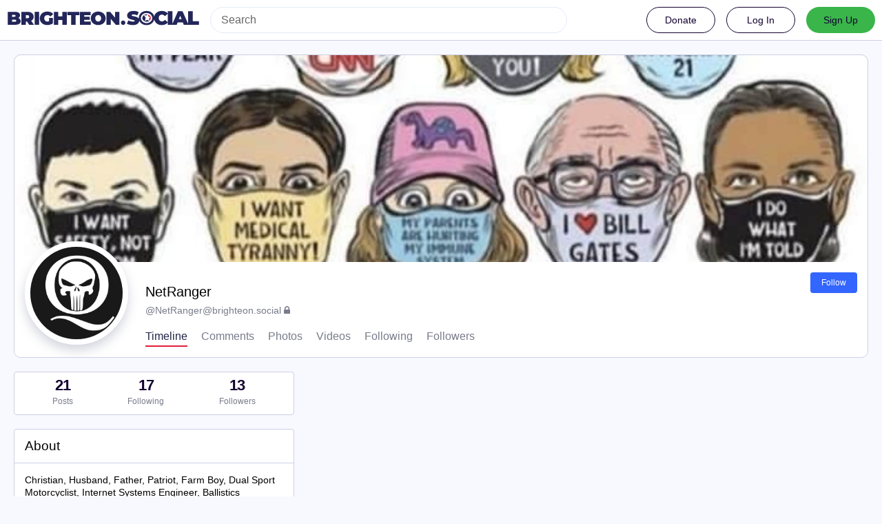

--- FILE ---
content_type: text/html; charset=utf-8
request_url: https://brighteon.social/@NetRanger
body_size: 5960
content:
<!DOCTYPE html>
<html lang='en'>
<head>
<meta charset='utf-8'>
<meta content='width=device-width, initial-scale=1' name='viewport'>
<link href='/favicon.ico' rel='icon' type='image/x-icon'>
<link href='/apple-touch-icon.png' rel='apple-touch-icon' sizes='180x180'>
<link color='#2B90D9' href='/mask-icon.svg' rel='mask-icon'>
<link href='/manifest.json' rel='manifest'>
<meta content='/browserconfig.xml' name='msapplication-config'>
<meta content='#282c37' name='theme-color'>
<meta content='yes' name='apple-mobile-web-app-capable'>
<title>NetRanger (@NetRanger@brighteon.social) - BrighteonSocial</title>
<link rel="stylesheet" media="all" crossorigin="anonymous" href="/packs/css/common-635cf992.css" integrity="sha256-RsuAy2cO//8ynSGmBWUTRtcx9ZKng+G5FZtnriNaHq0=" />
<link rel="stylesheet" media="all" crossorigin="anonymous" href="/packs/css/brighteon-social-e62f84de.chunk.css" integrity="sha256-VCzcvkimEp9Kz55QyuDqnfbwOaPQZPL02RCyN6fcUFI=" />
<script src="/packs/js/common-a4421a2fde10781d682c.js" crossorigin="anonymous" integrity="sha256-jJfC7AcaaT4eqMIBiXginZR01LstgZ0AOwjaegsr2Y0="></script>
<script src="/packs/js/locale_en-9563d84d3aa609a78aee.chunk.js" crossorigin="anonymous" integrity="sha256-IKtBdaSjukfsFC22V4AADnhO8aTBClYNJhG1c3gT2p0="></script>
<script src="/packs/js/tracking_code-96759725132513795791.chunk.js" crossorigin="anonymous" integrity="sha256-ubGcE1BwU7uBG0sxH8DXWsMufhEbyUChqApyukf/Oi4="></script>
<meta name="csrf-param" content="authenticity_token" />
<meta name="csrf-token" content="smQEtq2cASryEgNjMecR87VIlDYe42qnpG8jWixZDEdjZ5F0RT0O_ePGuHfLYlOf2mlp8RRbllDVFyZW_jmRgg" />
<meta content='AU68BL6lSYkDVVjH2xKzgQ==' name='style-nonce'>
<link rel="stylesheet" media="all" href="/inert.css" id="inert-style" />
<meta content='noindex, noarchive' name='robots'>
<link href='https://brighteon.social/@NetRanger.rss' rel='alternate' type='application/rss+xml'>
<link href='https://brighteon.social/users/NetRanger' rel='alternate' type='application/activity+json'>
<meta content="profile" property="og:type" />
<meta content='21 Posts, 17 Following, 13 Followers Â· Christian, Husband, Father, Patriot, Farm Boy, Dual Sport Motorcyclist, Internet Systems Engineer, Ballistics Engineer, Survivalist' name='description'>
<meta content="https://brighteon.social/@NetRanger" property="og:url" />
<meta content="BrighteonSocial" property="og:site_name" />
<meta content="NetRanger (@NetRanger@brighteon.social)" property="og:title" />
<meta content="21 Posts, 17 Following, 13 Followers Â· Christian, Husband, Father, Patriot, Farm Boy, Dual Sport Motorcyclist, Internet Systems Engineer, Ballistics Engineer, Survivalist" property="og:description" />
<meta content="https://s3.us-west-002.backblazeb2.com/MastodonK8s-Prod/accounts/avatars/000/005/354/original/b02eb88d95208b3d.jpg" property="og:image" />
<meta content="400" property="og:image:width" />
<meta content="400" property="og:image:height" />
<meta content="summary" property="twitter:card" />
<meta content="NetRanger@brighteon.social" property="profile:username" />

<script id="initial-state" type="application/json">{"meta":{"streaming_api_base_url":"wss://brighteon.social","access_token":null,"locale":"en","domain":"brighteon.social","title":"BrighteonSocial","admin":null,"search_enabled":true,"repository":"webseedcom/brighteonsocial","source_url":"https://github.com/webseedcom/brighteonsocial","version":"3.4.6","invites_enabled":true,"mascot":null,"profile_directory":true,"trends":true,"auto_play_gif":false,"display_media":"default","reduce_motion":false,"use_blurhash":true,"crop_images":true},"compose":{"text":""},"accounts":{},"media_attachments":{"accept_content_types":[".jpg",".jpeg",".png",".gif",".webm",".mp4",".m4v",".mov",".ogg",".oga",".mp3",".wav",".flac",".opus",".aac",".m4a",".3gp",".wma","image/jpeg","image/png","image/gif","video/webm","video/mp4","video/quicktime","video/ogg","audio/wave","audio/wav","audio/x-wav","audio/x-pn-wave","audio/ogg","audio/vorbis","audio/mpeg","audio/mp3","audio/webm","audio/flac","audio/aac","audio/m4a","audio/x-m4a","audio/mp4","audio/3gpp","video/x-ms-asf"]},"settings":{"known_fediverse":false},"push_subscription":null}</script>
<script src="/packs/js/public-657eae9aab5741ddd661.chunk.js" crossorigin="anonymous" integrity="sha256-yzuR0LPDBsf0YwRzLd+8kcF0hz66NzNTA8ucetaWgZ4="></script>
<script src="/packs/js/share-c1e28434582927457417.chunk.js" crossorigin="anonymous" integrity="sha256-WCD2t7I2kVK00mFrpeV/E54bf5vnkpPNl4JP3e2f//s="></script>
<script src="/packs/js/navigation-d929c5344090b020f6c0.chunk.js" crossorigin="anonymous" integrity="sha256-JHew4cuCvXYWJMcrqRP8uGKJPs5oEIC+FFADJp84JmY="></script>
<script src="/packs/js/unsigned_navigation-5c5f6780a21245d847cb.chunk.js" crossorigin="anonymous" integrity="sha256-fVYMLPk6fWw9yawCE3ho2M6HJcQjkYDCR+w9ilKo0Ww="></script>
<script src="/packs/js/statuses-63d57aa9dba0ca50d034.chunk.js" crossorigin="anonymous" integrity="sha256-WsGaqbQ2BNHfkQaXZMcMn+ZswUER+qinqUFqoVf9XfI="></script>
<script src="/packs/js/account_action-ccf80c261a327f7fc2c8.chunk.js" crossorigin="anonymous" integrity="sha256-lxTPTxyHVs1b4ZnNZj4BKh3OhycT7cTvNM/Av8nc1VY="></script>

</head>
<body class='with-modals profile theme-brighteon-social no-reduce-motion'>
<div class='public-layout d-flex flex-column'>
<div><div data-props='{&quot;locale&quot;:&quot;en&quot;}' id='brighteon-unsigned-navigation'></div>
</div>
<div class='main-container'><div class='container'>
<div class='public-account-header'>
<div class='public-account-header__image'>
<img class="parallax" src="https://s3.us-west-002.backblazeb2.com/MastodonK8s-Prod/accounts/headers/000/005/354/original/0406c33430ebb6bb.jpg" />
</div>
<div class='public-account-header__bar'>
<div class='big-flex-small-block align-items-start'>
<a class="avatar" href="https://brighteon.social/@NetRanger"><img id="profile_page_avatar" class=" box-shadow" data-original="https://s3.us-west-002.backblazeb2.com/MastodonK8s-Prod/accounts/avatars/000/005/354/original/b02eb88d95208b3d.jpg" data-static="https://s3.us-west-002.backblazeb2.com/MastodonK8s-Prod/accounts/avatars/000/005/354/original/b02eb88d95208b3d.jpg" src="https://s3.us-west-002.backblazeb2.com/MastodonK8s-Prod/accounts/avatars/000/005/354/original/b02eb88d95208b3d.jpg" />
</a><div class='public-account-header-right'>
<div class='public-account-header__tabs'>
<div class='public-account-header__tabs__name'>
<h1>
NetRanger

<small>
@<a href="/cdn-cgi/l/email-protection" class="__cf_email__" data-cfemail="064863725467686163744664746f616e72636968287569656f676a">[email&#160;protected]</a>
<i class="fa fa-lock"></i>
</small>
</h1>
</div>
<div class='public-account-header__tabs__tabs hide-scrollbar'>
<div class='public-account-header__tabs__tab active'>
<a class="font-weight-bold" href="https://brighteon.social/@NetRanger">Timeline
</a></div>
<div class='public-account-header__tabs__tab'>
<a class="font-weight-bold" href="https://brighteon.social/@NetRanger/with_replies">Comments
</a></div>
<div class='public-account-header__tabs__tab'>
<a class="font-weight-bold" href="https://brighteon.social/@NetRanger/photos">Photos
</a></div>
<div class='public-account-header__tabs__tab'>
<a class="font-weight-bold" href="https://brighteon.social/@NetRanger/videos">Videos
</a></div>
<div class='public-account-header__tabs__tab'>
<a class="font-weight-bold" href="https://brighteon.social/users/NetRanger/following">Following
</a></div>
<div class='public-account-header__tabs__tab'>
<a class="font-weight-bold" href="https://brighteon.social/users/NetRanger/followers">Followers
</a></div>
</div>
</div>
<div class='public-account-header__tabs__tabs__buttons d-flex'>
<div class='account-action'>
<a class="button normal-button modal-button" target="_new" href="/users/NetRanger/remote_follow">Follow</a>
</div>
</div>
</div>
</div>
</div>
<div class='public-account-header__extra'>
<div class='public-account-bio br1'>
<div class='public-account-bio__title'>
About
</div>

<div class='account__header__content emojify'><p>Christian, Husband, Father, Patriot, Farm Boy, Dual Sport Motorcyclist, Internet Systems Engineer, Ballistics Engineer, Survivalist</p></div>
<div class='public-account-bio__extra'>
Member since Sep 2020
</div>
</div>

<div class='public-account-header__extra__links'>
<a href="https://brighteon.social/users/NetRanger/following"><strong>17</strong>
Following
</a><a href="https://brighteon.social/users/NetRanger/followers"><strong>13</strong>
Followers
</a></div>
</div>
</div>
</div>

<div class='container'>
<div class='public-account-body'>
<div class='originally-grid'>
<div class='column-0'>
<div class='column-container'>
<div class='public-account-counts'>
<div class='details-counters d-flex'>
<div class='counter active'>
<a class="u-url u-uid decoration-none d-flex flex-column justify-content-center align-items-center" title="21" href="https://brighteon.social/@NetRanger"><div class='counter-number'>21</div>
<div class='counter-label'>Posts</div>
</a></div>
<div class='counter'>
<a class="decoration-none d-flex flex-column justify-content-center align-items-center" title="17" href="https://brighteon.social/users/NetRanger/following"><div class='counter-number'>17</div>
<div class='counter-label'>Following</div>
</a></div>
<div class='counter'>
<a class="decoration-none d-flex flex-column justify-content-center align-items-center" title="13" href="https://brighteon.social/users/NetRanger/followers"><div class='counter-number'>13</div>
<div class='counter-label'>Followers</div>
</a></div>
</div>
</div>

<div class='public-account-bio br1'>
<div class='public-account-bio__title'>
About
</div>

<div class='account__header__content emojify'><p>Christian, Husband, Father, Patriot, Farm Boy, Dual Sport Motorcyclist, Internet Systems Engineer, Ballistics Engineer, Survivalist</p></div>
<div class='public-account-bio__extra'>
Member since Sep 2020
</div>
</div>


<div id='donate-modal-container'></div>
<div data-props='{&quot;locale&quot;:&quot;en&quot;}' id='link-footer'></div>
</div>
</div>
<div class='column-1'>
<div class='column-container'>
<div data-props='{&quot;locale&quot;:&quot;en&quot;,&quot;accountId&quot;:&quot;5354&quot;,&quot;currentAccountId&quot;:&quot;&quot;,&quot;username&quot;:&quot;NetRanger&quot;,&quot;avatar&quot;:null}' id='brighteon-statuses'></div>
</div>
</div>
</div>
</div>
</div>
<div id='modal-container'></div>
</div>
<div class='container'>
<div class='footer'></div>
</div>
</div>

<div class='logo-resources'>
<svg xmlns="http://www.w3.org/2000/svg"><symbol id="brighteon-svg-logo" viewBox="0 0 216.4144 232.00976"><path d="M107.86523 0C78.203984.2425 49.672422 3.4535937 33.044922 11.089844c0 0-32.97656262 14.752031-32.97656262 65.082031 0 11.525-.224375 25.306175.140625 39.919925 1.19750002 49.22 9.02375002 97.72843 54.53124962 109.77343 20.9825 5.55375 38.99711 6.71547 53.505856 5.91797 26.31125-1.45875 41.08203-9.38867 41.08203-9.38867l-.86914-19.08984s-18.80171 5.92758-39.91796 5.20508c-20.921254-.7175-43.006879-2.25516-46.390629-27.94141-.3125-2.25625-.46875-4.66938-.46875-7.20313 0 0 20.536953 5.0204 46.564449 6.21289 15.915.73001 30.8393-.93343 45.99805-2.74218 29.07-3.47125 54.38125-21.3818 57.5625-37.74805 5.0125-25.78125 4.59961-62.916015 4.59961-62.916015 0-50.33-32.97461-65.082031-32.97461-65.082031C166.80539 3.4535938 138.255.2425 108.59375 0h-.72852zM74.296875 39.326172c12.355 0 21.710234 4.749297 27.896485 14.248047l6.01367 10.080078 6.01563-10.080078c6.185-9.49875 15.54023-14.248047 27.89648-14.248047 10.6775 0 19.28156 3.753672 25.85156 11.076172 6.36875 7.3225 9.53907 17.218828 9.53907 29.673828v60.941408h-24.14454V81.869141c0-12.46875-5.24453-18.798829-15.73828-18.798829-11.6025 0-17.41797 7.508516-17.41797 22.353516v32.375002H96.207031V85.423828c0-14.845-5.815468-22.353515-17.417969-22.353516-10.49375 0-15.740234 6.330079-15.740234 18.798829v59.148439H38.904297V80.076172c0-12.455 3.171016-22.351328 9.541015-29.673828 6.568751-7.3225 15.172813-11.076172 25.851563-11.076172z" /></symbol></svg>

<svg xmlns="http://www.w3.org/2000/svg"><symbol id="brighteon-svg-logo-full" viewBox="0 0 713.35878 175.8678"><path d="M160.55476 105.43125c-2.4125 12.40625-21.5975 25.9825-43.63375 28.61375-11.49125 1.3725-22.80375 2.63125-34.8675 2.07875-19.73-.90375-35.2975-4.71-35.2975-4.71 0 1.92125.11875 3.75.355 5.46 2.565 19.47 19.3075 20.6375 35.16625 21.18125 16.00625.5475 30.2575-3.9475 30.2575-3.9475l.65875 14.4725s-11.19625 6.01125-31.14 7.11625c-10.99875.605-24.65375-.27625-40.56-4.485C6.99851 162.08 1.06601 125.31.15851 88-.11899 76.9225.05226 66.47625.05226 57.74125c0-38.1525 24.99625-49.335 24.99625-49.335C37.65226 2.6175 59.27976.18375 81.76351 0h.5525c22.48375.18375 44.125 2.6175 56.72875 8.40625 0 0 24.99625 11.1825 24.99625 49.335 0 0 .3125 28.1475-3.48625 47.69" fill="#3088d4"/><path d="M34.65751 48.494c0-5.55375 4.5025-10.055 10.055-10.055 5.55375 0 10.055 4.50125 10.055 10.055 0 5.5525-4.50125 10.055-10.055 10.055-5.5525 0-10.055-4.5025-10.055-10.055M178.86476 60.69975v46.195h-18.30125v-44.8375c0-9.4525-3.9775-14.24875-11.9325-14.24875-8.79375 0-13.2025 5.69125-13.2025 16.94375V89.2935h-18.19375V64.75225c0-11.2525-4.40875-16.94375-13.2025-16.94375-7.955 0-11.9325 4.79625-11.9325 14.24875v44.8375H73.79851v-46.195c0-9.44125 2.40375-16.94375 7.2325-22.495 4.98-5.55 11.50125-8.395 19.595-8.395 9.36625 0 16.45875 3.59875 21.14625 10.79875l4.56 7.6425 4.55875-7.6425c4.68875-7.2 11.78-10.79875 21.1475-10.79875 8.09375 0 14.61375 2.845 19.59375 8.395 4.82875 5.55125 7.2325 13.05375 7.2325 22.495M241.91276 83.663625c3.77625-3.99 5.595-9.015 5.595-15.075 0-6.06-1.81875-11.085-5.595-14.9275-3.63625-3.99125-8.25375-5.91125-13.84875-5.91125-5.59625 0-10.2125 1.92-13.84875 5.91125-3.6375 3.8425-5.45625 8.8675-5.45625 14.9275 0 6.06 1.81875 11.085 5.45625 15.075 3.63625 3.8425 8.2525 5.76375 13.84875 5.76375 5.595 0 10.2125-1.92125 13.84875-5.76375m5.595-52.025h18.04625v73.9h-18.04625v-8.72125c-5.455 7.2425-13.01 10.79-22.80125 10.79-9.3725 0-17.34625-3.695-24.06125-11.23375-6.57375-7.5375-9.93125-16.84875-9.93125-27.785 0-10.78875 3.3575-20.10125 9.93125-27.63875 6.715-7.5375 14.68875-11.38 24.06125-11.38 9.79125 0 17.34625 3.5475 22.80125 10.78875v-8.72zM326.26951 67.258625c5.315 3.99 7.97375 9.60625 7.83375 16.7 0 7.53875-2.65875 13.45-8.11375 17.58875-5.45625 3.99125-12.03 6.06-20.00375 6.06-14.40875 0-24.20125-5.9125-29.3775-17.58875l15.66875-9.31c2.0975 6.35375 6.71375 9.60625 13.70875 9.60625 6.43375 0 9.6525-2.07 9.6525-6.35625 0-3.10375-4.1975-5.91125-12.73-8.1275-3.21875-.8875-5.87625-1.77375-7.97375-2.51375-2.9375-1.18125-5.455-2.5125-7.55375-4.1375-5.17625-3.99-7.83375-9.3125-7.83375-16.11 0-7.2425 2.5175-13.00625 7.55375-17.145 5.17625-4.28625 11.47-6.355 19.025-6.355 12.03 0 20.84375 5.1725 26.5775 15.66625l-15.38625 8.8675c-2.23875-5.02375-6.015-7.53625-11.19125-7.53625-5.45625 0-8.11375 2.06875-8.11375 6.05875 0 3.10375 4.19625 5.91125 12.73 8.12875 6.575 1.4775 11.75 3.695 15.5275 6.50375M383.626635 49.966125h-15.8075v30.7425c0 3.695 1.4 5.91125 4.0575 6.945 1.95875.74 5.875.8875 11.75.59125v17.29375c-12.16875 1.4775-20.9825.295-26.15875-3.69625-5.175-3.8425-7.69375-10.93625-7.69375-21.13375v-30.7425h-12.17v-18.3275h12.17v-14.9275l18.045-5.76375v20.69125h15.8075v18.3275zM441.124885 83.2205c3.6375-3.84375 5.455-8.72125 5.455-14.6325 0-5.91125-1.8175-10.78875-5.455-14.63125-3.6375-3.84375-8.11375-5.76375-13.57-5.76375-5.455 0-9.93125 1.92-13.56875 5.76375-3.4975 3.99-5.31625 8.8675-5.31625 14.63125 0 5.765 1.81875 10.6425 5.31625 14.6325 3.6375 3.8425 8.11375 5.76375 13.56875 5.76375 5.45625 0 9.9325-1.92125 13.57-5.76375m-39.86875 13.15375c-7.13375-7.5375-10.63125-16.70125-10.63125-27.78625 0-10.9375 3.4975-20.1 10.63125-27.6375 7.13375-7.5375 15.9475-11.38 26.29875-11.38 10.3525 0 19.165 3.8425 26.3 11.38 7.135 7.5375 10.77125 16.84875 10.77125 27.6375 0 10.9375-3.63625 20.24875-10.77125 27.78625-7.135 7.53875-15.8075 11.2325-26.3 11.2325-10.49125 0-19.165-3.69375-26.29875-11.2325M524.92126 83.663625c3.6375-3.99 5.455-9.015 5.455-15.075 0-6.06-1.8175-11.085-5.455-14.9275-3.63625-3.99125-8.25375-5.91125-13.84875-5.91125-5.59625 0-10.2125 1.92-13.98875 5.91125-3.63625 3.8425-5.45625 8.8675-5.45625 14.9275 0 6.06 1.82 11.085 5.45625 15.075 3.77625 3.8425 8.5325 5.76375 13.98875 5.76375 5.595 0 10.2125-1.92125 13.84875-5.76375m5.455-81.585h18.04625v103.46h-18.04625v-8.72125c-5.315 7.2425-12.87 10.79-22.66125 10.79-9.3725 0-17.485-3.695-24.2-11.23375-6.575-7.5375-9.9325-16.84875-9.9325-27.785 0-10.78875 3.3575-20.10125 9.9325-27.63875 6.715-7.5375 14.8275-11.38 24.2-11.38 9.79125 0 17.34625 3.5475 22.66125 10.78875v-38.28zM611.79626 83.2205c3.63625-3.84375 5.455-8.72125 5.455-14.6325 0-5.91125-1.81875-10.78875-5.455-14.63125-3.6375-3.84375-8.11375-5.76375-13.57-5.76375-5.455 0-9.9325 1.92-13.56875 5.76375-3.49875 3.99-5.31625 8.8675-5.31625 14.63125 0 5.765 1.8175 10.6425 5.31625 14.6325 3.63625 3.8425 8.11375 5.76375 13.56875 5.76375 5.45625 0 9.9325-1.92125 13.57-5.76375m-39.86875 13.15375c-7.135-7.5375-10.63125-16.70125-10.63125-27.78625 0-10.9375 3.49625-20.1 10.63125-27.6375 7.135-7.5375 15.9475-11.38 26.29875-11.38 10.3525 0 19.165 3.8425 26.3 11.38 7.135 7.5375 10.77125 16.84875 10.77125 27.6375 0 10.9375-3.63625 20.24875-10.77125 27.78625-7.135 7.53875-15.8075 11.2325-26.3 11.2325-10.49125 0-19.16375-3.69375-26.29875-11.2325M713.35876 60.163875v45.37375h-18.04625v-43.00875c0-4.8775-1.25875-8.5725-3.77625-11.38-2.37875-2.5125-5.73625-3.84375-10.0725-3.84375-10.2125 0-15.3875 6.06-15.3875 18.3275v39.905h-18.04625v-73.89875h18.04625v8.27625c4.33625-6.94625 11.19-10.345 20.84375-10.345 7.69375 0 13.98875 2.66 18.885 8.12875 5.035 5.46875 7.55375 12.85875 7.55375 22.465"/></symbol></svg>

</div>
<img alt='' referrerpolicy='no-referrer-when-downgrade' src='https://analytics.distributednews.com/piwik/matomo.php?idsite=593&amp;amp;rec=1' style='border:0'>
<script data-cfasync="false" src="/cdn-cgi/scripts/5c5dd728/cloudflare-static/email-decode.min.js"></script><script defer src="https://static.cloudflareinsights.com/beacon.min.js/vcd15cbe7772f49c399c6a5babf22c1241717689176015" integrity="sha512-ZpsOmlRQV6y907TI0dKBHq9Md29nnaEIPlkf84rnaERnq6zvWvPUqr2ft8M1aS28oN72PdrCzSjY4U6VaAw1EQ==" data-cf-beacon='{"rayId":"9b4ab3e1aa361210","version":"2025.9.1","serverTiming":{"name":{"cfExtPri":true,"cfEdge":true,"cfOrigin":true,"cfL4":true,"cfSpeedBrain":true,"cfCacheStatus":true}},"token":"675b079d36c44ed5abf53781eb45fcb0","b":1}' crossorigin="anonymous"></script>
</body>
<foot></foot>
</html>



--- FILE ---
content_type: text/css
request_url: https://brighteon.social/packs/css/brighteon-social-e62f84de.chunk.css
body_size: 76375
content:
@font-face{font-family:"brighteon-font-sans-serif";src:local("Roboto Italic"),url(/packs/media/fonts/roboto/roboto-italic-webfont-dcb8144b63145c7e349a27ebbe24f875.woff2) format("woff2"),url(/packs/media/fonts/roboto/roboto-italic-webfont-5c39c5913ec17aaca7e59635381b9b62.woff) format("woff"),url(/packs/media/fonts/roboto/roboto-italic-webfont-73eaf3921695d82f2daba6bc02ffa602.ttf) format("truetype"),url(/packs/media/fonts/roboto/roboto-italic-webfont-8f90649d463aec7793d71b786b5b3b06.svg#roboto-italic-webfont) format("svg");font-weight:400;font-style:italic}@font-face{font-family:"brighteon-font-sans-serif";src:local("Roboto Bold"),url(/packs/media/fonts/roboto/roboto-bold-webfont-2c18fe4b97519d62a0d6aad8ada1004f.woff2) format("woff2"),url(/packs/media/fonts/roboto/roboto-bold-webfont-c8eca5c3d7f0e3203f2150ef668b11d7.woff) format("woff"),url(/packs/media/fonts/roboto/roboto-bold-webfont-099d7f6e4b0fd1955bf58d33f84cbddf.ttf) format("truetype"),url(/packs/media/fonts/roboto/roboto-bold-webfont-5ea71553d6e57da5b5cee78d8480db12.svg#roboto-bold-webfont) format("svg");font-weight:700;font-style:normal}@font-face{font-family:"brighteon-font-sans-serif";src:local("Roboto Medium"),url(/packs/media/fonts/roboto/roboto-medium-webfont-3ed000c35f7afb8bd4ad7f46da85abbf.woff2) format("woff2"),url(/packs/media/fonts/roboto/roboto-medium-webfont-3a01847aadd53eb13f47e0227e8aca9b.woff) format("woff"),url(/packs/media/fonts/roboto/roboto-medium-webfont-131f629d199b0a47d72d8489fda5823a.ttf) format("truetype"),url(/packs/media/fonts/roboto/roboto-medium-webfont-c0d084caf29abb0ed6cc87e92d886d61.svg#roboto-medium-webfont) format("svg");font-weight:500;font-style:normal}@font-face{font-family:"brighteon-font-sans-serif";src:local("Roboto"),url(/packs/media/fonts/roboto/roboto-regular-webfont-e6505d5d85943244ec91d5e3002791f2.woff2) format("woff2"),url(/packs/media/fonts/roboto/roboto-regular-webfont-8ede4fa233d6c99fb3653a767922b22b.woff) format("woff"),url(/packs/media/fonts/roboto/roboto-regular-webfont-00831949e731c8201e1966faf97da0d2.ttf) format("truetype"),url(/packs/media/fonts/roboto/roboto-regular-webfont-a8da5f98faeafb21714583a6e373c397.svg#roboto-regular-webfont) format("svg");font-weight:400;font-style:normal}@font-face{font-family:"brighteon-font-monospace";src:local("Roboto Mono"),url(/packs/media/fonts/roboto-mono/robotomono-regular-webfont-ccc9601c8b2933f9a4b9246665afb352.woff2) format("woff2"),url(/packs/media/fonts/roboto-mono/robotomono-regular-webfont-de79497258b00697d7449a8d933a2d77.woff) format("woff"),url(/packs/media/fonts/roboto-mono/robotomono-regular-webfont-7fb73b77e9674adf3bb4e256d12f5c24.ttf) format("truetype"),url(/packs/media/fonts/roboto-mono/robotomono-regular-webfont-fe0d118334cccfd145435b2c48cd06e4.svg#roboto_monoregular) format("svg");font-weight:400;font-style:normal}@font-face{font-family:brighteon-font-display;src:local("Montserrat"),url(/packs/media/fonts/montserrat/Montserrat-Regular-1a590a5f907be0fb17994da59c76e33f.woff2) format("woff2"),url(/packs/media/fonts/montserrat/Montserrat-Regular-6a351cdabd282cd7a784563d3876fa85.woff) format("woff"),url(/packs/media/fonts/montserrat/Montserrat-Regular-015d99c22a1b437b86e88a32eae5b533.ttf) format("truetype");font-weight:400;font-style:normal}@font-face{font-family:brighteon-font-display;src:local("Montserrat Medium"),url(/packs/media/fonts/montserrat/Montserrat-Medium-598141984583bec971227f25ae811626.ttf) format("truetype");font-weight:500;font-style:normal}a,abbr,acronym,address,applet,article,aside,audio,b,big,blockquote,body,canvas,caption,center,cite,code,dd,del,details,dfn,div,dl,dt,em,embed,fieldset,figcaption,figure,footer,form,h1,h2,h3,h4,h5,h6,header,hgroup,html,i,iframe,img,ins,kbd,label,legend,li,mark,menu,nav,object,ol,output,p,pre,q,ruby,s,samp,section,small,span,strike,strong,sub,summary,sup,table,tbody,td,tfoot,th,thead,time,tr,tt,u,ul,var,video{margin:0;padding:0;border:0;font-size:100%;font:inherit;vertical-align:baseline}article,aside,details,figcaption,figure,footer,header,hgroup,menu,nav,section{display:block}body{line-height:1}ol,ul{list-style:none}blockquote,q{quotes:none}blockquote:after,blockquote:before,q:after,q:before{content:"";content:none}table{border-collapse:collapse;border-spacing:0}html{scrollbar-color:#ccd7e0 hsla(0,0%,100%,.1)}::-webkit-scrollbar{width:12px;height:12px}::-webkit-scrollbar-thumb{background:#f7f9ff;border:0 #fff;border-radius:50px}::-webkit-scrollbar-thumb:hover{background:#c6d2dc}::-webkit-scrollbar-thumb:active{background:#ccd7e0}::-webkit-scrollbar-track{border:0 #fff;border-radius:0;background:hsla(0,0%,100%,.1)}::-webkit-scrollbar-track:active,::-webkit-scrollbar-track:hover{background:#d9e1e8}::-webkit-scrollbar-corner{background:transparent}body{font-family:"brighteon-font-sans-serif",sans-serif;background:#eff3f5;font-size:13px;line-height:18px;font-weight:400;color:#000;text-rendering:optimizelegibility;font-feature-settings:"kern";-webkit-text-size-adjust:none;-moz-text-size-adjust:none;text-size-adjust:none;-webkit-tap-highlight-color:rgba(0,0,0,0)}body.system-font{font-family:system-ui,-apple-system,BlinkMacSystemFont,Segoe UI,Oxygen,Ubuntu,Cantarell,Fira Sans,Droid Sans,Helvetica Neue,"brighteon-font-sans-serif",sans-serif}body.app-body{padding:0}body.app-body.layout-single-column{height:auto;min-height:100vh;overflow-y:scroll}body.app-body.layout-multiple-columns{position:absolute;width:100%;height:100%}body.app-body.with-modals--active{overflow-y:hidden}body.lighter{background:#d9e1e8}body.with-modals{overflow-x:hidden;overflow-y:scroll}body.with-modals--active{overflow-y:hidden}body.player{padding:0;margin:0;position:absolute;width:100%;height:100%;overflow:hidden}body.player>div{height:100%}body.player .video-player video{width:100%;height:100%;max-height:100vh}body.player .media-gallery{margin-top:0;height:100%!important;border-radius:0}body.player .media-gallery__item{border-radius:0}body.embed{background:#ccd7e0;margin:0;padding-bottom:0}body.embed .container{position:absolute;width:100%;height:100%;overflow:hidden}body.admin{background:#e6ebf0;padding:0}body.error{position:absolute;text-align:center;color:#fff;background:#d9e1e8;width:100%;height:100%;padding:0;display:flex;justify-content:center;align-items:center}body.error .dialog{vertical-align:middle;margin:20px}body.error .dialog__illustration img{display:block;max-width:470px;width:100%;height:auto;margin-top:-120px}body.error .dialog h1{font-size:20px;line-height:28px;font-weight:400}button{font-family:inherit;cursor:pointer}button:focus{outline:none}.app-holder,.app-holder>div,.app-holder>noscript{display:flex;width:100%;align-items:center;justify-content:center;outline:0!important}.app-holder>noscript{height:100vh}.layout-single-column .app-holder,.layout-single-column .app-holder>div{min-height:100vh}.layout-multiple-columns .app-holder,.layout-multiple-columns .app-holder>div{height:100%}.app-holder noscript,.error-boundary{flex-direction:column;font-size:16px;font-weight:400;line-height:1.7;color:#dc2f4b;text-align:center}.app-holder noscript>div,.error-boundary>div{max-width:500px}.app-holder noscript p,.error-boundary p{margin-bottom:.85em}.app-holder noscript p:last-child,.error-boundary p:last-child{margin-bottom:0}.app-holder noscript a,.error-boundary a{color:#08083f}.app-holder noscript a:active,.app-holder noscript a:focus,.app-holder noscript a:hover,.error-boundary a:active,.error-boundary a:focus,.error-boundary a:hover{text-decoration:none}.app-holder noscript__footer,.error-boundary__footer{color:#08083f;font-size:13px}.app-holder noscript__footer a,.error-boundary__footer a{color:#08083f}.app-holder noscript button,.error-boundary button{display:inline;border:0;background:transparent;color:#08083f;font:inherit;padding:0;margin:0;line-height:inherit;cursor:pointer;outline:0;transition:color .3s linear;text-decoration:underline}.app-holder noscript button:active,.app-holder noscript button:focus,.app-holder noscript button:hover,.error-boundary button:active,.error-boundary button:focus,.error-boundary button:hover{text-decoration:none}.app-holder noscript button.copied,.error-boundary button.copied{color:#4a905f;transition:none}.logo-resources{display:none}article .__ns__pop2top,body .__ns__pop2top,div .__ns__pop2top{z-index:unset!important}.container-alt{max-width:1000px;margin:40px auto 0}@media screen and (max-width:740px){.container-alt{width:100%;margin:0}}.logo-container{margin:100px auto 50px}@media screen and (max-width:500px){.logo-container{margin:40px auto 0}}.logo-container h1{display:flex;justify-content:center;align-items:center}.logo-container h1 svg{fill:#000;height:42px;margin-right:10px}.logo-container h1 a{display:flex;justify-content:center;align-items:center;color:#000;text-decoration:none;outline:0;padding:12px 16px;line-height:32px;font-family:brighteon-font-display,sans-serif;font-weight:500;font-size:14px}.compose-standalone .compose-form{width:400px;padding:20px 0;margin:40px auto 0;box-sizing:border-box}@media screen and (max-width:400px){.compose-standalone .compose-form{width:100%;margin-top:0;padding:20px}}.account-header{width:400px;display:flex;font-size:13px;line-height:18px;box-sizing:border-box;padding:20px 0 0;margin:40px auto -30px}@media screen and (max-width:440px){.account-header{width:100%;margin:0 0 10px;padding:20px 20px 0}}.account-header .avatar{width:40px;height:40px;margin-right:8px}.account-header .avatar img{width:100%;height:100%;display:block;margin:0;border-radius:4px}.account-header .name{flex:1 1 auto;color:#fff;width:calc(100% - 88px)}.account-header .name .username{display:block;font-weight:500;text-overflow:ellipsis;overflow:hidden}.account-header .logout-link{display:block;font-size:32px;line-height:40px;margin-left:8px}.grid-3{display:grid;grid-gap:10px;grid-template-columns:3fr 1fr;grid-auto-columns:25%;grid-auto-rows:-webkit-max-content;grid-auto-rows:max-content}.grid-3 .column-0{grid-column:1/3;grid-row:1}.grid-3 .column-1{grid-column:1;grid-row:2}.grid-3 .column-2{grid-column:2;grid-row:2}.grid-3 .column-3{grid-column:1/3;grid-row:3}@media screen and (max-width:415px){.grid-3{grid-gap:0;grid-template-columns:minmax(0,100%)}.grid-3 .column-0{grid-column:1}.grid-3 .column-1{grid-column:1;grid-row:3}.grid-3 .column-2{grid-column:1;grid-row:2}.grid-3 .column-3{grid-column:1;grid-row:4}}.grid-4{display:grid;grid-gap:10px;grid-template-columns:repeat(4,minmax(0,1fr));grid-auto-columns:25%;grid-auto-rows:-webkit-max-content;grid-auto-rows:max-content}.grid-4 .column-0{grid-column:1/5;grid-row:1}.grid-4 .column-1{grid-column:1/4;grid-row:2}.grid-4 .column-2{grid-column:4;grid-row:2}.grid-4 .column-3{grid-column:2/5;grid-row:3}.grid-4 .column-4{grid-column:1;grid-row:3}.grid-4 .landing-page__call-to-action{min-height:100%}.grid-4 .flash-message{margin-bottom:10px}@media screen and (max-width:738px){.grid-4{grid-template-columns:minmax(0,50%) minmax(0,50%)}.grid-4 .landing-page__call-to-action{padding:20px;display:flex;align-items:center;justify-content:center}.grid-4 .row__information-board{width:100%;justify-content:center;align-items:center}.grid-4 .row__mascot{display:none}}@media screen and (max-width:415px){.grid-4{grid-gap:0;grid-template-columns:minmax(0,100%)}.grid-4 .column-0{grid-column:1}.grid-4 .column-1{grid-column:1;grid-row:3}.grid-4 .column-2{grid-column:1;grid-row:2}.grid-4 .column-3{grid-column:1;grid-row:5}.grid-4 .column-4{grid-column:1;grid-row:4}}@media screen and (max-width:415px){.public-layout{padding-top:48px}}.public-layout .container{max-width:960px}@media screen and (max-width:415px){.public-layout .container{padding:0}}.public-layout .header{background:#c0cdd9;box-shadow:0 0 15px rgba(0,0,0,.2);border-radius:4px;height:48px;margin:10px 0;display:flex;align-items:stretch;justify-content:center;flex-wrap:nowrap;overflow:hidden}@media screen and (max-width:415px){.public-layout .header{position:fixed;width:100%;top:0;left:0;margin:0;border-radius:0;box-shadow:none;z-index:110}}.public-layout .header>div{flex:1 1 33.3%;min-height:1px}.public-layout .header .nav-left{display:flex;align-items:stretch;justify-content:flex-start;flex-wrap:nowrap}.public-layout .header .nav-center{display:flex;align-items:stretch;justify-content:center;flex-wrap:nowrap}.public-layout .header .nav-right{display:flex;align-items:stretch;justify-content:flex-end;flex-wrap:nowrap}.public-layout .header .brand{display:block;padding:15px}.public-layout .header .brand svg{display:block;height:18px;width:auto;position:relative;bottom:-2px;fill:#000}@media screen and (max-width:415px){.public-layout .header .brand svg{height:20px}}.public-layout .header .brand:active,.public-layout .header .brand:focus,.public-layout .header .brand:hover{background:#b3c3d1}.public-layout .header .nav-link{display:flex;align-items:center;padding:0 1rem;font-size:12px;font-weight:500;text-decoration:none;color:#fff;white-space:nowrap;text-align:center}.public-layout .header .nav-link:active,.public-layout .header .nav-link:focus,.public-layout .header .nav-link:hover{text-decoration:underline;color:#000}@media screen and (max-width:550px){.public-layout .header .nav-link.optional{display:none}}.public-layout .header .nav-button{background:#a6b9c9;margin:8px 8px 8px 0;border-radius:4px}.public-layout .header .nav-button:active,.public-layout .header .nav-button:focus,.public-layout .header .nav-button:hover{text-decoration:none;background:#99afc2}.public-layout .grid{display:grid;grid-gap:10px;grid-template-columns:minmax(300px,3fr) minmax(298px,1fr);grid-auto-columns:25%;grid-auto-rows:-webkit-max-content;grid-auto-rows:max-content}.public-layout .grid .column-0{grid-row:1;grid-column:1}.public-layout .grid .column-1{grid-row:1;grid-column:2}@media screen and (max-width:600px){.public-layout .grid{grid-template-columns:100%;grid-gap:0}.public-layout .grid .column-1{display:none}}.public-layout .directory__card{border-radius:4px}@media screen and (max-width:415px){.public-layout .directory__card{border-radius:0}}@media screen and (max-width:415px){.public-layout .page-header{border-bottom:0}}.public-layout .public-account-header{overflow:hidden;margin-bottom:10px;box-shadow:0 0 15px rgba(0,0,0,.2)}.public-layout .public-account-header.inactive{opacity:.5}.public-layout .public-account-header.inactive .avatar,.public-layout .public-account-header.inactive .public-account-header__image{-webkit-filter:grayscale(100%);filter:grayscale(100%)}.public-layout .public-account-header.inactive .logo-button{background-color:#fff}.public-layout .public-account-header .logo-button{padding:3px 15px}.public-layout .public-account-header__image{border-radius:4px 4px 0 0;overflow:hidden;height:300px;position:relative;background:#fff}.public-layout .public-account-header__image:after{content:"";display:block;position:absolute;width:100%;height:100%;box-shadow:inset 0 -1px 1px 1px rgba(0,0,0,.15);top:0;left:0}.public-layout .public-account-header__image img{-o-object-fit:cover;font-family:"object-fit:cover";object-fit:cover;display:block;width:100%;height:100%;margin:0;border-radius:4px 4px 0 0}@media screen and (max-width:600px){.public-layout .public-account-header__image{height:200px}}.public-layout .public-account-header--no-bar{margin-bottom:0}.public-layout .public-account-header--no-bar .public-account-header__image,.public-layout .public-account-header--no-bar .public-account-header__image img{border-radius:4px}@media screen and (max-width:415px){.public-layout .public-account-header--no-bar .public-account-header__image,.public-layout .public-account-header--no-bar .public-account-header__image img{border-radius:0}}@media screen and (max-width:415px){.public-layout .public-account-header{margin-bottom:0;box-shadow:none}.public-layout .public-account-header__image:after{display:none}.public-layout .public-account-header__image,.public-layout .public-account-header__image img{border-radius:0}}.public-layout .public-account-header__bar{position:relative;margin-top:-80px;display:flex;justify-content:flex-start}.public-layout .public-account-header__bar:before{content:"";display:block;background:#ccd7e0;position:absolute;bottom:0;left:0;right:0;height:60px;border-radius:0 0 4px 4px;z-index:-1}.public-layout .public-account-header__bar .avatar{display:block;width:120px;height:120px;padding-left:16px;flex:0 0 auto}.public-layout .public-account-header__bar .avatar img{display:block;width:100%;height:100%;margin:0;border-radius:50%;border:4px solid #ccd7e0;background:#f2f5f7}@media screen and (max-width:600px){.public-layout .public-account-header__bar{margin-top:0;background:#ccd7e0;border-radius:0 0 4px 4px;padding:5px}.public-layout .public-account-header__bar:before{display:none}.public-layout .public-account-header__bar .avatar{width:48px;height:48px;padding:7px 0 7px 10px}.public-layout .public-account-header__bar .avatar img{border:0;border-radius:4px}}@media screen and (max-width:600px)and (max-width:360px){.public-layout .public-account-header__bar .avatar{display:none}}@media screen and (max-width:415px){.public-layout .public-account-header__bar{border-radius:0}}@media screen and (max-width:600px){.public-layout .public-account-header__bar{flex-wrap:wrap}}.public-layout .public-account-header__tabs{flex:1 1 auto;margin-left:20px}.public-layout .public-account-header__tabs__name{padding-top:20px;padding-bottom:8px}.public-layout .public-account-header__tabs__name h1{font-size:20px;line-height:27px;color:#000;font-weight:500;overflow:hidden;white-space:nowrap;text-overflow:ellipsis;text-shadow:1px 1px 1px #000}.public-layout .public-account-header__tabs__name h1 small{display:block;font-size:14px;color:#000;font-weight:400;overflow:hidden;text-overflow:ellipsis}@media screen and (max-width:600px){.public-layout .public-account-header__tabs{margin-left:15px;display:flex;justify-content:space-between;align-items:center}.public-layout .public-account-header__tabs__name{padding-top:0;padding-bottom:0}.public-layout .public-account-header__tabs__name h1{font-size:16px;line-height:24px;text-shadow:none}.public-layout .public-account-header__tabs__name h1 small{color:#fff}}.public-layout .public-account-header__tabs__tabs{display:flex;justify-content:flex-start;align-items:stretch}.public-layout .public-account-header__tabs__tabs .details-counters{display:flex;flex-direction:row;min-width:300px}@media screen and (max-width:600px){.public-layout .public-account-header__tabs__tabs .details-counters{display:none}}.public-layout .public-account-header__tabs__tabs .counter{min-width:33.3%;box-sizing:border-box;flex:0 0 auto;color:#fff;padding:10px;border-right:1px solid #ccd7e0;cursor:default;text-align:center;position:relative}.public-layout .public-account-header__tabs__tabs .counter a{display:block}.public-layout .public-account-header__tabs__tabs .counter:last-child{border-right:0}.public-layout .public-account-header__tabs__tabs .counter:after{display:block;content:"";position:absolute;bottom:0;left:0;width:100%;border-bottom:4px solid #9bcbed;opacity:.5;transition:all .4s ease}.public-layout .public-account-header__tabs__tabs .counter.active:after{border-bottom:4px solid #08083f;opacity:1}.public-layout .public-account-header__tabs__tabs .counter.active.inactive:after{border-bottom-color:#fff}.public-layout .public-account-header__tabs__tabs .counter:hover:after{opacity:1;transition-duration:.1s}.public-layout .public-account-header__tabs__tabs .counter a{text-decoration:none;color:inherit}.public-layout .public-account-header__tabs__tabs .counter .counter-label{font-size:12px;display:block}.public-layout .public-account-header__tabs__tabs .counter .counter-number{font-weight:500;font-size:18px;margin-bottom:5px;color:#000;font-family:brighteon-font-display,sans-serif}.public-layout .public-account-header__tabs__tabs .spacer{flex:1 1 auto;height:1px}.public-layout .public-account-header__tabs__tabs__buttons{padding:7px 8px}.public-layout .public-account-header__extra{display:none;margin-top:4px}.public-layout .public-account-header__extra .public-account-bio{border-radius:0;box-shadow:none;background:transparent;margin:0 -5px}.public-layout .public-account-header__extra .public-account-bio .account__header__fields{border-top:1px solid #b3c3d1}.public-layout .public-account-header__extra .public-account-bio .roles{display:none}.public-layout .public-account-header__extra__links{margin-top:-15px;font-size:14px;color:#fff}.public-layout .public-account-header__extra__links a{display:inline-block;color:#fff;text-decoration:none;padding:15px;font-weight:500}.public-layout .public-account-header__extra__links a strong{font-weight:700;color:#000}@media screen and (max-width:600px){.public-layout .public-account-header__extra{display:block;flex:100%}}.public-layout .account__section-headline{border-radius:4px 4px 0 0}@media screen and (max-width:415px){.public-layout .account__section-headline{border-radius:0}}.public-layout .detailed-status__meta{margin-top:25px}.public-layout .public-account-bio{background:#c0cdd9;box-shadow:0 0 15px rgba(0,0,0,.2);border-radius:4px;overflow:hidden;margin-bottom:10px}@media screen and (max-width:415px){.public-layout .public-account-bio{box-shadow:none;margin-bottom:0;border-radius:0}}.public-layout .public-account-bio .account__header__fields{margin:0;border-top:0}.public-layout .public-account-bio .account__header__fields a{color:#03031b}.public-layout .public-account-bio .account__header__fields dl:first-child .verified{border-radius:0 4px 0 0}.public-layout .public-account-bio .account__header__fields .verified a{color:#4a905f}.public-layout .public-account-bio .account__header__content{padding:20px 20px 0;color:#000}.public-layout .public-account-bio .roles,.public-layout .public-account-bio__extra{padding:20px;font-size:14px;color:#fff}.public-layout .public-account-bio .roles{padding-bottom:0}.public-layout .directory__list{display:grid;grid-gap:10px;grid-template-columns:minmax(0,50%) minmax(0,50%)}@media screen and (max-width:415px){.public-layout .directory__list{display:block}}.public-layout .directory__list .icon-button{font-size:18px}.public-layout .directory__card{margin-bottom:0}.public-layout .card-grid{display:flex;flex-wrap:wrap}.public-layout .card-grid>div{box-sizing:border-box;padding:0 5px;margin-bottom:20px;width:100%;justify-content:space-between}@media screen and (max-width:600px){.public-layout .card-grid>div{max-width:100%}}@media screen and (max-width:415px){.public-layout .card-grid{margin:0;border-top:1px solid #c0cdd9}.public-layout .card-grid>div{width:100%;padding:0;margin-bottom:0;border-bottom:1px solid #c0cdd9}.public-layout .card-grid>div:last-child{border-bottom:0}.public-layout .card-grid>div .card__bar{background:#d9e1e8}.public-layout .card-grid>div .card__bar:active,.public-layout .card-grid>div .card__bar:focus,.public-layout .card-grid>div .card__bar:hover{background:#ccd7e0}}.no-list{list-style:none}.no-list li{display:inline-block;margin:0 5px}.recovery-codes{list-style:none;margin:0 auto}.recovery-codes li{font-size:125%;line-height:1.5;letter-spacing:1px}.public-layout .footer{text-align:left;padding-top:20px;padding-bottom:60px;font-size:12px;color:#6d8ca7}@media screen and (max-width:415px){.public-layout .footer{padding-left:20px;padding-right:20px}}.public-layout .footer .grid{display:grid;grid-gap:10px;grid-template-columns:1fr 1fr 2fr 1fr 1fr}.public-layout .footer .grid .column-0{grid-column:1;grid-row:1;min-width:0}.public-layout .footer .grid .column-1{grid-column:2;grid-row:1;min-width:0}.public-layout .footer .grid .column-2{grid-column:3;grid-row:1;min-width:0;text-align:center}.public-layout .footer .grid .column-2 h4 a{color:#6d8ca7}.public-layout .footer .grid .column-3{grid-column:4;grid-row:1;min-width:0}.public-layout .footer .grid .column-4{grid-column:5;grid-row:1;min-width:0}@media screen and (max-width:690px){.public-layout .footer .grid{grid-template-columns:1fr 2fr 1fr}.public-layout .footer .grid .column-0,.public-layout .footer .grid .column-1{grid-column:1}.public-layout .footer .grid .column-1{grid-row:2}.public-layout .footer .grid .column-2{grid-column:2}.public-layout .footer .grid .column-3,.public-layout .footer .grid .column-4{grid-column:3}.public-layout .footer .grid .column-4{grid-row:2}}@media screen and (max-width:600px){.public-layout .footer .grid .column-1{display:block}}@media screen and (max-width:415px){.public-layout .footer .grid .column-0,.public-layout .footer .grid .column-1,.public-layout .footer .grid .column-3,.public-layout .footer .grid .column-4{display:none}}.public-layout .footer h4{text-transform:uppercase;font-weight:700;margin-bottom:8px;color:#fff}.public-layout .footer h4 a{color:inherit;text-decoration:none}.public-layout .footer ul a{text-decoration:none;color:#6d8ca7}.public-layout .footer ul a:active,.public-layout .footer ul a:focus,.public-layout .footer ul a:hover{text-decoration:underline}.public-layout .footer .brand svg{display:block;height:36px;width:auto;margin:0 auto;fill:#6d8ca7}.public-layout .footer .brand:active svg,.public-layout .footer .brand:focus svg,.public-layout .footer .brand:hover svg{fill:#60829f}.compact-header h1{font-size:24px;line-height:28px;color:#fff;font-weight:500;margin-bottom:20px;padding:0 10px;word-wrap:break-word}@media screen and (max-width:740px){.compact-header h1{text-align:center;padding:20px 10px 0}}.compact-header h1 a{color:inherit;text-decoration:none}.compact-header h1 small{font-weight:400;color:#fff}.compact-header h1 img{display:inline-block;margin-bottom:-5px;margin-right:15px;width:36px;height:36px}.hero-widget{margin-bottom:10px;box-shadow:0 0 15px rgba(0,0,0,.2)}.hero-widget:last-child{margin-bottom:0}.hero-widget__img{width:100%;position:relative;overflow:hidden;border-radius:4px 4px 0 0;background:#000}.hero-widget__img img{-o-object-fit:cover;font-family:"object-fit:cover";object-fit:cover;display:block;width:100%;height:100%;margin:0;border-radius:4px 4px 0 0}.hero-widget__text{background:#d9e1e8;padding:20px;border-radius:0 0 4px 4px;font-size:15px;color:#fff;line-height:20px;word-wrap:break-word;font-weight:400}.hero-widget__text .emojione{width:20px;height:20px;margin:-3px 0 0}.hero-widget__text p{margin-bottom:20px}.hero-widget__text p:last-child{margin-bottom:0}.hero-widget__text em{display:inline;margin:0;padding:0;font-weight:700;background:transparent;font-family:inherit;font-size:inherit;line-height:inherit;color:#e6e6e6}.hero-widget__text a{color:#fff;text-decoration:none}.hero-widget__text a:hover{text-decoration:underline}@media screen and (max-width:415px){.hero-widget{display:none}}.endorsements-widget{margin-bottom:10px;padding-bottom:10px}.endorsements-widget h4{padding:10px;text-transform:uppercase;font-weight:700;font-size:13px;color:#fff}.endorsements-widget .account{padding:10px 0}.endorsements-widget .account:last-child{border-bottom:0}.endorsements-widget .account .account__display-name{display:flex;align-items:center}.endorsements-widget .trends__item{padding:10px}.trends-widget h4{color:#fff}.box-widget{padding:20px;border-radius:4px;background:#d9e1e8;box-shadow:0 0 15px rgba(0,0,0,.2)}.placeholder-widget{padding:16px;border-radius:4px;border:2px dashed #08083f;text-align:center;color:#fff;margin-bottom:10px}.contact-widget{min-height:100%;font-size:15px;color:#fff;line-height:20px;word-wrap:break-word;font-weight:400;padding:0}.contact-widget h4{padding:10px;text-transform:uppercase;font-weight:700;font-size:13px;color:#fff}.contact-widget .account{border-bottom:0;padding:5px 0 10px}.contact-widget>a{display:inline-block;padding:0 10px 10px;color:#fff;text-decoration:none;white-space:nowrap;overflow:hidden;text-overflow:ellipsis}.contact-widget>a:active,.contact-widget>a:focus,.contact-widget>a:hover{text-decoration:underline}.moved-account-widget{padding:15px 15px 20px;border-radius:4px;background:#d9e1e8;box-shadow:0 0 15px rgba(0,0,0,.2);color:#fff;font-weight:400;margin-bottom:10px}.moved-account-widget a,.moved-account-widget strong{font-weight:500}.moved-account-widget a:lang(ja),.moved-account-widget a:lang(ko),.moved-account-widget a:lang(zh-CN),.moved-account-widget a:lang(zh-HK),.moved-account-widget a:lang(zh-TW),.moved-account-widget strong:lang(ja),.moved-account-widget strong:lang(ko),.moved-account-widget strong:lang(zh-CN),.moved-account-widget strong:lang(zh-HK),.moved-account-widget strong:lang(zh-TW){font-weight:700}.moved-account-widget a{color:inherit;text-decoration:underline}.moved-account-widget a.mention,.moved-account-widget a.mention:active,.moved-account-widget a.mention:focus,.moved-account-widget a.mention:hover,.moved-account-widget a.mention span{text-decoration:none}.moved-account-widget a.mention:active span,.moved-account-widget a.mention:focus span,.moved-account-widget a.mention:hover span{text-decoration:underline}.moved-account-widget__message{margin-bottom:15px}.moved-account-widget__message .fa{margin-right:5px;color:#fff}.moved-account-widget__card .detailed-status__display-avatar{position:relative;cursor:pointer}.moved-account-widget__card .detailed-status__display-name{margin-bottom:0;text-decoration:none}.moved-account-widget__card .detailed-status__display-name span{font-weight:400}.memoriam-widget{padding:20px;background:#000;font-size:14px;color:#fff;margin-bottom:10px}.memoriam-widget,.page-header{border-radius:4px;box-shadow:0 0 15px rgba(0,0,0,.2)}.page-header{background:#c0cdd9;padding:60px 15px;text-align:center;margin:10px 0}.page-header h1{color:#000;font-size:36px;line-height:1.1;font-weight:700;margin-bottom:10px}.page-header p{font-size:15px;color:#fff}@media screen and (max-width:415px){.page-header{margin-top:0;background:#ccd7e0}.page-header h1{font-size:24px}}.directory{background:#d9e1e8;border-radius:4px;box-shadow:0 0 15px rgba(0,0,0,.2)}.directory__tag{box-sizing:border-box;margin-bottom:10px}.directory__tag>a,.directory__tag>div{display:flex;align-items:center;justify-content:space-between;background:#d9e1e8;border-radius:4px;padding:15px;text-decoration:none;color:inherit;box-shadow:0 0 15px rgba(0,0,0,.2)}.directory__tag>a:active,.directory__tag>a:focus,.directory__tag>a:hover{background:#c0cdd9}.directory__tag.active>a{background:#08083f;cursor:default}.directory__tag.disabled>div{opacity:.5;cursor:default}.directory__tag h4{flex:1 1 auto;font-size:18px;font-weight:700;color:#000;white-space:nowrap;overflow:hidden;text-overflow:ellipsis}.directory__tag h4 .fa{color:#fff}.directory__tag h4 small{display:block;font-weight:400;font-size:15px;margin-top:8px;color:#fff}.directory__tag.active h4,.directory__tag.active h4 .fa,.directory__tag.active h4 .trends__item__current,.directory__tag.active h4 small{color:#000}.directory__tag .avatar-stack{flex:0 0 auto;width:120px}.directory__tag.active .avatar-stack .account__avatar{border-color:#08083f}.directory__tag .trends__item__current{padding-right:0}.avatar-stack{display:flex;justify-content:flex-end}.avatar-stack .account__avatar{flex:0 0 auto;width:36px;height:36px;border-radius:50%;position:relative;margin-left:-10px;background:#f2f5f7;border:2px solid #d9e1e8}.avatar-stack .account__avatar:first-child{z-index:1}.avatar-stack .account__avatar:nth-child(2){z-index:2}.avatar-stack .account__avatar:nth-child(3){z-index:3}.accounts-table{width:100%}.accounts-table .account{padding:0;border:0}.accounts-table strong{font-weight:700}.accounts-table thead th{text-align:center;text-transform:uppercase;color:#fff;font-weight:700;padding:10px}.accounts-table thead th:first-child{text-align:left}.accounts-table tbody td{padding:15px 0;vertical-align:middle;border-bottom:1px solid #c0cdd9}.accounts-table tbody tr:last-child td{border-bottom:0}.accounts-table__count{width:120px;text-align:center;font-size:15px;font-weight:500;color:#000}.accounts-table__count small{display:block;color:#fff;font-weight:400;font-size:14px}.accounts-table__comment{width:50%;vertical-align:initial!important}.accounts-table__interrelationships{width:21px}.accounts-table .fa{font-size:16px}.accounts-table .fa.active{color:#08083f}.accounts-table .fa.passive{color:#ca8f04}.accounts-table .fa.active.passive{color:#4a905f}@media screen and (max-width:415px){.accounts-table tbody td.optional{display:none}}@media screen and (max-width:415px){.box-widget,.contact-widget,.directory,.landing-page__information.contact-widget,.memoriam-widget,.moved-account-widget,.page-header{margin-bottom:0;box-shadow:none;border-radius:0}}.statuses-grid{min-height:600px}@media screen and (max-width:640px){.statuses-grid{width:100%!important}}.statuses-grid__item{width:313.3333333333px}@media screen and (max-width:1255px){.statuses-grid__item{width:306.6666666667px}}@media screen and (max-width:640px){.statuses-grid__item{width:100%}}@media screen and (max-width:415px){.statuses-grid__item{width:100vw}}.statuses-grid .detailed-status{border-radius:4px}@media screen and (max-width:415px){.statuses-grid .detailed-status{border-top:1px solid #a6b9c9}}.statuses-grid .detailed-status.compact .detailed-status__meta{margin-top:15px}.statuses-grid .detailed-status.compact .status__content{font-size:15px;line-height:20px}.statuses-grid .detailed-status.compact .status__content .emojione{width:20px;height:20px;margin:-3px 0 0}.statuses-grid .detailed-status.compact .status__content .status__content__spoiler-link{line-height:20px;margin:0}.statuses-grid .detailed-status.compact .media-gallery,.statuses-grid .detailed-status.compact .status-card,.statuses-grid .detailed-status.compact .video-player{margin-top:15px}.notice-widget{color:#fff}.notice-widget,.notice-widget p{margin-bottom:10px}.notice-widget p:last-child{margin-bottom:0}.notice-widget a{font-size:14px;line-height:20px}.notice-widget a,.placeholder-widget a{text-decoration:none;font-weight:500;color:#08083f}.notice-widget a:active,.notice-widget a:focus,.notice-widget a:hover,.placeholder-widget a:active,.placeholder-widget a:focus,.placeholder-widget a:hover{text-decoration:underline}.table-of-contents{background:#e6ebf0;min-height:100%;font-size:14px;border-radius:4px}.table-of-contents li a{display:block;font-weight:500;padding:15px;white-space:nowrap;overflow:hidden;text-overflow:ellipsis;text-decoration:none;color:#000;border-bottom:1px solid #ccd7e0}.table-of-contents li a:active,.table-of-contents li a:focus,.table-of-contents li a:hover{text-decoration:underline}.table-of-contents li:last-child a{border-bottom:0}.table-of-contents li ul{padding-left:20px;border-bottom:1px solid #ccd7e0}code{font-family:"brighteon-font-monospace",monospace;font-weight:400}.form-container{padding:20px;margin:0 auto}.simple_form.hidden{display:none}.simple_form .input{margin-bottom:15px;overflow:hidden}.simple_form .input.hidden{margin:0}.simple_form .input.radio_buttons .radio{margin-bottom:15px}.simple_form .input.radio_buttons .radio:last-child{margin-bottom:0}.simple_form .input.radio_buttons .radio>label{position:relative;padding-left:28px}.simple_form .input.radio_buttons .radio>label input{position:absolute;top:-2px;left:0}.simple_form .input.boolean{position:relative;margin-bottom:0}.simple_form .input.boolean .label_input>label{font-family:inherit;font-size:14px;padding-top:2px;color:#000;display:block;width:auto}.simple_form .input.boolean .hint,.simple_form .input.boolean .label_input{padding-left:28px}.simple_form .input.boolean .label_input__wrapper{position:static}.simple_form .input.boolean label.checkbox{position:absolute;top:2px;left:0}.simple_form .input.boolean label a{color:#08083f;text-decoration:underline}.simple_form .input.boolean label a:active,.simple_form .input.boolean label a:focus,.simple_form .input.boolean label a:hover{text-decoration:none}.simple_form .input.boolean .recommended{position:absolute;margin:-2px 4px 0}.simple_form .row{display:flex;margin:0 -5px}.simple_form .row .input{box-sizing:border-box;flex:1 1 auto;width:50%;padding:0 5px}.simple_form .title{color:#d9e1e8;font-size:20px;line-height:28px;font-weight:400;margin-bottom:30px}.simple_form .hint{color:#000}.simple_form .hint a{color:#08083f}.simple_form .hint code{border-radius:3px;padding:.2em .4em;background:#fff}.simple_form .hint li{list-style:disc;margin-left:18px}.simple_form ul.hint{margin-bottom:15px}.simple_form span.hint{display:block;font-size:12px;margin-top:4px}.simple_form p.hint{margin-bottom:15px;color:#797c8b}.simple_form p.hint.subtle-hint{text-align:center;font-size:12px;line-height:18px;margin-top:15px;margin-bottom:0}.simple_form .authentication-hint{margin-bottom:25px}.simple_form .card{margin-bottom:15px}.simple_form strong{font-weight:500}.simple_form strong:lang(ja),.simple_form strong:lang(ko),.simple_form strong:lang(zh-CN),.simple_form strong:lang(zh-HK),.simple_form strong:lang(zh-TW){font-weight:700}.simple_form .input.with_floating_label .label_input{display:flex}.simple_form .input.with_floating_label .label_input>label{font-family:inherit;font-size:14px;color:#000;font-weight:500;min-width:150px;flex:0 0 auto}.simple_form .input.with_floating_label .label_input input,.simple_form .input.with_floating_label .label_input select{flex:1 1 auto}.simple_form .input.with_floating_label.select .hint{margin-top:6px;margin-left:150px}.simple_form .input.with_label .label_input{border:1px solid #ccd0e4;border-radius:4px;padding:10px}.simple_form .input.with_label .label_input>label{font-family:inherit;font-size:11px;color:#797c8b;display:block;margin-bottom:8px;word-wrap:break-word;font-weight:500}.simple_form .input.with_label .label_input>input{background-color:#fff}.simple_form .input.with_label .label_input>input:hover{border:none}.simple_form .input.with_label.boolean .label_input{padding:0 0 0 28px;border:none}.simple_form .input.with_label.boolean .label_input label{color:#202648;font-size:14px}.simple_form .input.with_label.boolean .label_input label a{text-decoration:none;color:#36f}.simple_form .input.with_label.boolean .label_input label a:hover{text-decoration:underline}.simple_form .input.with_label .hint{margin-top:6px}.simple_form .input.with_label ul{flex:390px}.simple_form .input.with_block_label{max-width:none}.simple_form .input.with_block_label>label{font-family:inherit;font-size:16px;color:#000;display:block;font-weight:500;padding-top:5px}.simple_form .input.with_block_label .hint{margin-bottom:15px}.simple_form .input.with_block_label ul{-moz-columns:2;column-count:2}.simple_form .input.datetime .label_input select{display:inline-block;width:auto;flex:0}.simple_form .required abbr{text-decoration:none;color:#c1203b}.simple_form .fields-group{margin-bottom:10px}.simple_form .fields-group .input:last-child{margin-bottom:0}.simple_form .fields-row{display:flex;padding-top:5px;margin:0 -10px 25px}.simple_form .fields-row .input{max-width:none}.simple_form .fields-row__column{box-sizing:border-box;padding:0 10px;flex:1 1 auto;min-height:1px}.simple_form .fields-row__column-6{max-width:50%}.simple_form .fields-row__column .actions{margin-top:27px}.simple_form .fields-row .fields-group:last-child,.simple_form .fields-row .fields-row__column.fields-group{margin-bottom:0}@media screen and (max-width:1084px){.simple_form .fields-row{display:block;margin-bottom:0}.simple_form .fields-row__column{max-width:none}.simple_form .fields-row .fields-group:last-child,.simple_form .fields-row .fields-row__column,.simple_form .fields-row .fields-row__column.fields-group{margin-bottom:25px}}.simple_form .fields-row .fields-group.invited-by{margin-bottom:30px}.simple_form .fields-row .fields-group.invited-by .hint{text-align:center}.simple_form .input.radio_buttons .radio label{margin-bottom:5px;font-family:inherit;font-size:14px;color:#000;display:block;width:auto}.simple_form .check_boxes .checkbox label{font-family:inherit;font-size:14px;color:#000;display:inline-block;width:auto;position:relative;padding-top:5px;padding-left:25px;flex:1 1 auto}.simple_form .check_boxes .checkbox input[type=checkbox]{position:absolute;left:0;top:5px;margin:0}.simple_form .input.static .label_input__wrapper{font-size:16px;padding:10px;border:1px solid #08083f;border-radius:4px}.simple_form input[type=email],.simple_form input[type=number],.simple_form input[type=password],.simple_form input[type=text],.simple_form input[type=url],.simple_form textarea{box-sizing:border-box;font-size:16px;color:#000;display:block;width:100%;outline:0;font-family:inherit;resize:vertical;background:#fff;border:none;border-radius:4px}.simple_form input[type=email]::-webkit-input-placeholder,.simple_form input[type=number]::-webkit-input-placeholder,.simple_form input[type=password]::-webkit-input-placeholder,.simple_form input[type=text]::-webkit-input-placeholder,.simple_form input[type=url]::-webkit-input-placeholder,.simple_form textarea::-webkit-input-placeholder{color:#f5f5f5}.simple_form input[type=email]::-moz-placeholder,.simple_form input[type=number]::-moz-placeholder,.simple_form input[type=password]::-moz-placeholder,.simple_form input[type=text]::-moz-placeholder,.simple_form input[type=url]::-moz-placeholder,.simple_form textarea::-moz-placeholder{color:#f5f5f5}.simple_form input[type=email]::placeholder,.simple_form input[type=number]::placeholder,.simple_form input[type=password]::placeholder,.simple_form input[type=text]::placeholder,.simple_form input[type=url]::placeholder,.simple_form textarea::placeholder{color:#f5f5f5}.simple_form input[type=email]:invalid,.simple_form input[type=number]:invalid,.simple_form input[type=password]:invalid,.simple_form input[type=text]:invalid,.simple_form input[type=url]:invalid,.simple_form textarea:invalid{box-shadow:none}.simple_form input[type=email]:required:valid,.simple_form input[type=number]:required:valid,.simple_form input[type=password]:required:valid,.simple_form input[type=text]:required:valid,.simple_form input[type=url]:required:valid,.simple_form textarea:required:valid{border-color:#4a905f}.simple_form input[type=email]:active,.simple_form input[type=email]:focus,.simple_form input[type=email]:hover,.simple_form input[type=number]:active,.simple_form input[type=number]:focus,.simple_form input[type=number]:hover,.simple_form input[type=password]:active,.simple_form input[type=password]:focus,.simple_form input[type=password]:hover,.simple_form input[type=text]:active,.simple_form input[type=text]:focus,.simple_form input[type=text]:hover,.simple_form input[type=url]:active,.simple_form input[type=url]:focus,.simple_form input[type=url]:hover,.simple_form textarea:active,.simple_form textarea:focus,.simple_form textarea:hover{border:none;background-color:#fff}.simple_form input[type=email]:focus:invalid:not(:-moz-placeholder-shown),.simple_form input[type=email]:required:invalid:not(:-moz-placeholder-shown),.simple_form input[type=number]:focus:invalid:not(:-moz-placeholder-shown),.simple_form input[type=number]:required:invalid:not(:-moz-placeholder-shown),.simple_form input[type=password]:focus:invalid:not(:-moz-placeholder-shown),.simple_form input[type=password]:required:invalid:not(:-moz-placeholder-shown),.simple_form input[type=text]:focus:invalid:not(:-moz-placeholder-shown),.simple_form input[type=text]:required:invalid:not(:-moz-placeholder-shown){border-color:#c1203b}.simple_form input[type=email]:focus:invalid:not(:placeholder-shown),.simple_form input[type=email]:required:invalid:not(:placeholder-shown),.simple_form input[type=number]:focus:invalid:not(:placeholder-shown),.simple_form input[type=number]:required:invalid:not(:placeholder-shown),.simple_form input[type=password]:focus:invalid:not(:placeholder-shown),.simple_form input[type=password]:required:invalid:not(:placeholder-shown),.simple_form input[type=text]:focus:invalid:not(:placeholder-shown),.simple_form input[type=text]:required:invalid:not(:placeholder-shown){border-color:#c1203b}.simple_form .input.field_with_errors label{color:#c1203b}.simple_form .input.field_with_errors input[type=email],.simple_form .input.field_with_errors input[type=number],.simple_form .input.field_with_errors input[type=password],.simple_form .input.field_with_errors input[type=text],.simple_form .input.field_with_errors select,.simple_form .input.field_with_errors textarea{border-color:#c1203b}.simple_form .input.field_with_errors .error{display:block;font-weight:500;color:#c1203b;margin-top:4px}.simple_form .input.disabled{opacity:.5}.simple_form .actions{margin-top:30px;display:flex}.simple_form .actions.actions--top{margin-top:0;margin-bottom:30px}.simple_form .block-button,.simple_form .button,.simple_form button{display:block;width:100%;border:0;border-radius:4px;background:#36f;color:#000;font-size:18px;line-height:inherit;height:auto;padding:20px;text-decoration:none;text-align:center;box-sizing:border-box;cursor:pointer;font-weight:500;outline:0;margin-bottom:10px;margin-right:10px}.simple_form .block-button:last-child,.simple_form .button:last-child,.simple_form button:last-child{margin-right:0}.simple_form .block-button:hover,.simple_form .button:hover,.simple_form button:hover{background-color:#557ffc}.simple_form .block-button:active,.simple_form .block-button:focus,.simple_form .button:active,.simple_form .button:focus,.simple_form button:active,.simple_form button:focus{background-color:#0b0b56}.simple_form .block-button:disabled:hover,.simple_form .button:disabled:hover,.simple_form button:disabled:hover{background-color:#9bcbed}.simple_form .block-button.negative,.simple_form .button.negative,.simple_form button.negative{background:#df405a}.simple_form .block-button.negative:hover,.simple_form .button.negative:hover,.simple_form button.negative:hover{background-color:#db2a47}.simple_form .block-button.negative:active,.simple_form .block-button.negative:focus,.simple_form .button.negative:active,.simple_form .button.negative:focus,.simple_form button.negative:active,.simple_form button.negative:focus{background-color:#e3566d}.simple_form select{-webkit-appearance:none;-moz-appearance:none;appearance:none;box-sizing:border-box;font-size:16px;color:#000;display:block;width:100%;outline:0;font-family:inherit;resize:vertical;background:#f9fafb url("data:image/svg+xml;utf8,<svg xmlns='http://www.w3.org/2000/svg' viewBox='0 0 14.933 18.467' height='19.698' width='15.929'><path d='M3.467 14.967l-3.393-3.5H14.86l-3.392 3.5c-1.866 1.925-3.666 3.5-4 3.5-.335 0-2.135-1.575-4-3.5zm.266-11.234L7.467 0 11.2 3.733l3.733 3.734H0l3.733-3.734z' fill='%23B3C3D1'/></svg>") no-repeat right 8px center/auto 16px;border:1px solid #fff;border-radius:4px;padding-left:10px;padding-right:30px;height:41px}.simple_form h4{margin-bottom:15px!important}.simple_form .label_input__wrapper{position:relative}.simple_form .label_input__append{position:absolute;right:3px;top:1px;padding:0 10px 9px;font-size:16px;color:#797c8b;font-family:inherit;pointer-events:none;cursor:default;max-width:140px;white-space:nowrap;overflow:hidden}.simple_form .label_input__append:after{content:"";display:block;position:absolute;top:0;right:0;bottom:1px;width:5px;background-image:linear-gradient(90deg,rgba(249,250,251,0),#f9fafb)}.simple_form__overlay-area{position:relative}.simple_form__overlay-area__blurred form{-webkit-filter:blur(2px);filter:blur(2px)}.simple_form__overlay-area__overlay{position:absolute;top:0;left:0;width:100%;height:100%;display:flex;justify-content:center;align-items:center;background:rgba(217,225,232,.65);border-radius:4px;margin-left:-4px;margin-top:-4px;padding:4px}.simple_form__overlay-area__overlay__content{text-align:center}.simple_form__overlay-area__overlay__content.rich-formatting,.simple_form__overlay-area__overlay__content.rich-formatting p{color:#000}.block-icon{display:block;margin:0 auto 10px;font-size:24px}.flash-message{background:#c0cdd9;color:#fff;border-radius:4px;padding:15px 10px;margin-bottom:30px;text-align:center}.flash-message.notice{border:1px solid rgba(74,144,95,.5);background:rgba(74,144,95,.25);color:#4a905f}.flash-message.warning{border:1px solid rgba(202,143,4,.5);background:rgba(202,143,4,.25);color:#ca8f04}.flash-message.alert{border:1px solid rgba(223,64,90,.5);background:rgba(223,64,90,.1);color:#ffae00}.flash-message.hidden{display:none}.flash-message a{display:inline-block;color:#fff;text-decoration:none}.flash-message a:hover{color:#000;text-decoration:underline}.flash-message.warning a{font-weight:700;color:inherit;text-decoration:underline}.flash-message.warning a:active,.flash-message.warning a:focus,.flash-message.warning a:hover{text-decoration:none;color:inherit}.flash-message p{margin-bottom:15px}.flash-message .oauth-code{outline:0;box-sizing:border-box;display:block;width:100%;border:0;padding:10px;font-family:"brighteon-font-monospace",monospace;background:#d9e1e8;color:#000;font-size:14px;margin:0}.flash-message .oauth-code::-moz-focus-inner{border:0}.flash-message .oauth-code::-moz-focus-inner,.flash-message .oauth-code:active,.flash-message .oauth-code:focus{outline:0!important}.flash-message .oauth-code:focus{background:#ccd7e0}.flash-message strong{font-weight:500}.flash-message strong:lang(ja),.flash-message strong:lang(ko),.flash-message strong:lang(zh-CN),.flash-message strong:lang(zh-HK),.flash-message strong:lang(zh-TW){font-weight:700}@media screen and (max-width:740px)and (min-width:441px){.flash-message{margin-top:40px}}.flash-message.translation-prompt{text-align:unset;color:unset}.flash-message.translation-prompt a{text-decoration:underline}.flash-message-stack{margin-bottom:30px}.flash-message-stack .flash-message{border-radius:0;margin-bottom:0;border-top-width:0}.flash-message-stack .flash-message:first-child{border-radius:4px 4px 0 0;border-top-width:1px}.flash-message-stack .flash-message:last-child{border-radius:0 0 4px 4px}.flash-message-stack .flash-message:last-child:first-child{border-radius:4px}.form-footer{margin-top:30px;text-align:center}.form-footer a{color:#797c8b;text-decoration:none}.form-footer a:hover{text-decoration:underline}.quick-nav{list-style:none;margin-bottom:25px;font-size:14px}.quick-nav li{display:inline-block;margin-right:10px}.quick-nav a{color:#08083f;text-transform:uppercase;text-decoration:none;font-weight:700}.quick-nav a:active,.quick-nav a:focus,.quick-nav a:hover{color:#03031b}.follow-prompt,.oauth-prompt{margin-bottom:30px;color:#fff}.follow-prompt h2,.oauth-prompt h2{font-size:16px;margin-bottom:30px;text-align:center}.follow-prompt strong,.oauth-prompt strong{color:#fff;font-weight:500}.follow-prompt strong:lang(ja),.follow-prompt strong:lang(ko),.follow-prompt strong:lang(zh-CN),.follow-prompt strong:lang(zh-HK),.follow-prompt strong:lang(zh-TW),.oauth-prompt strong:lang(ja),.oauth-prompt strong:lang(ko),.oauth-prompt strong:lang(zh-CN),.oauth-prompt strong:lang(zh-HK),.oauth-prompt strong:lang(zh-TW){font-weight:700}@media screen and (max-width:740px)and (min-width:441px){.follow-prompt,.oauth-prompt{margin-top:40px}}.qr-wrapper{display:flex;flex-wrap:wrap;align-items:flex-start}.qr-code{flex:0 0 auto;background:#fff;padding:4px;margin:0 10px 20px 0;box-shadow:0 0 15px rgba(0,0,0,.2);display:inline-block}.qr-code svg{display:block;margin:0}.qr-alternative{margin-bottom:20px;color:#fff;flex:150px}.qr-alternative samp{display:block;font-size:14px}.table-form p{margin-bottom:15px}.table-form p strong{font-weight:500}.table-form p strong:lang(ja),.table-form p strong:lang(ko),.table-form p strong:lang(zh-CN),.table-form p strong:lang(zh-HK),.table-form p strong:lang(zh-TW){font-weight:700}.simple_form .warning,.table-form .warning{box-sizing:border-box;color:#000;text-shadow:1px 1px 0 rgba(0,0,0,.3);box-shadow:0 2px 6px rgba(0,0,0,.4);border-radius:4px;padding:10px;margin-bottom:15px}.simple_form .warning a,.table-form .warning a{color:#000;text-decoration:underline}.simple_form .warning a:active,.simple_form .warning a:focus,.simple_form .warning a:hover,.table-form .warning a:active,.table-form .warning a:focus,.table-form .warning a:hover{text-decoration:none}.simple_form .warning strong,.table-form .warning strong{font-weight:600;display:block;margin-bottom:5px}.simple_form .warning strong:lang(ja),.simple_form .warning strong:lang(ko),.simple_form .warning strong:lang(zh-CN),.simple_form .warning strong:lang(zh-HK),.simple_form .warning strong:lang(zh-TW),.table-form .warning strong:lang(ja),.table-form .warning strong:lang(ko),.table-form .warning strong:lang(zh-CN),.table-form .warning strong:lang(zh-HK),.table-form .warning strong:lang(zh-TW){font-weight:700}.simple_form .warning strong .fa,.table-form .warning strong .fa{font-weight:400}.action-pagination{display:flex;flex-wrap:wrap;align-items:center}.action-pagination .actions,.action-pagination .pagination{flex:1 1 auto}.action-pagination .actions{padding:30px 20px 30px 0;flex:0 0 auto}.post-follow-actions{text-align:center;color:#fff}.post-follow-actions div{margin-bottom:4px}.alternative-login h4{font-size:16px;color:#000;text-align:center;margin-bottom:20px;border:0;padding:0}.alternative-login .button{display:block}.scope-danger{color:#ff5050}.form_admin_settings_closed_registrations_message textarea,.form_admin_settings_custom_css textarea,.form_admin_settings_site_description textarea,.form_admin_settings_site_extended_description textarea,.form_admin_settings_site_short_description textarea,.form_admin_settings_site_terms textarea{font-family:"brighteon-font-monospace",monospace}.input-copy{background:#f9fafb;border:1px solid #fff;border-radius:4px;display:flex;align-items:center;padding-right:4px;position:relative;top:1px;transition:border-color .3s linear}.input-copy__wrapper{flex:1 1 auto}.input-copy input[type=text]{background:transparent;border:0;padding:10px;font-size:14px;font-family:"brighteon-font-monospace",monospace}.input-copy button{flex:0 0 auto;margin:4px;text-transform:none;font-weight:400;font-size:14px;padding:7px 18px 6px;width:auto;transition:background .3s linear}.input-copy.copied{border-color:#4a905f;transition:none}.input-copy.copied button{background:#4a905f;transition:none}.connection-prompt{margin-bottom:25px}.connection-prompt .fa-link{background-color:#e6ebf0;border-radius:100%;font-size:24px;padding:10px}.connection-prompt__column{align-items:center;display:flex;flex:1;flex-direction:column;flex-shrink:1;max-width:50%}.connection-prompt__column-sep{align-self:center;flex-grow:0;overflow:visible;position:relative;z-index:1}.connection-prompt__column p{word-break:break-word}.connection-prompt .account__avatar{margin-bottom:20px}.connection-prompt__connection{background-color:#c0cdd9;box-shadow:0 0 15px rgba(0,0,0,.2);border-radius:4px;padding:25px 10px;position:relative;text-align:center}.connection-prompt__connection:after{background-color:#e6ebf0;content:"";display:block;height:100%;left:50%;position:absolute;top:0;width:1px}.connection-prompt__row{align-items:flex-start;display:flex;flex-direction:row}.input.user_confirm_password:not(.field_with_errors),.input.user_website:not(.field_with_errors){display:none}.card>a{display:block;text-decoration:none;color:inherit;box-shadow:0 0 15px rgba(0,0,0,.2)}@media screen and (max-width:415px){.card>a{box-shadow:none}}.card__img{height:130px;position:relative;background:#fff;border-radius:4px 4px 0 0}.card__img img{display:block;width:100%;height:100%;margin:0;-o-object-fit:cover;font-family:"object-fit:cover";object-fit:cover;border-radius:4px 4px 0 0}@media screen and (max-width:600px){.card__img{height:200px}}@media screen and (max-width:415px){.card__img{display:none}}.card__bar{position:relative;display:flex;justify-content:flex-start;border-radius:0 0 4px 4px}@media screen and (max-width:415px){.card__bar{border-radius:0}}.card__bar .avatar{flex:0 0 auto;width:48px;height:48px}.card__bar .avatar img{width:100%;height:100%;display:block;margin:0;background:#f2f5f7;-o-object-fit:cover;font-family:"object-fit:cover";object-fit:cover}.card__bar .display-name{margin-left:15px;text-align:left}.card__bar .display-name i[data-hidden]{display:none}.card__bar .display-name strong{font-size:15px;color:#000;font-weight:600;overflow:hidden;text-overflow:ellipsis}.card__bar .display-name span{display:block;font-size:14px;color:#797c8b;font-weight:400;overflow:hidden;text-overflow:ellipsis}.card__bar .bio{margin-left:15px;margin-top:5px;color:#797c8b}.pagination{padding:30px 0;text-align:center;overflow:hidden}.pagination .current,.pagination .gap,.pagination .newer,.pagination .older,.pagination .page,.pagination a{font-size:14px;color:#000;font-weight:500;display:inline-block;padding:6px 10px;text-decoration:none}.pagination .current{background:#fff;border-radius:100px;color:#000;cursor:default;margin:0 10px}.pagination .gap{cursor:default}.pagination .newer,.pagination .older{text-transform:uppercase;color:#fff}.pagination .older{float:left;padding-left:0}.pagination .older .fa{display:inline-block;margin-right:5px}.pagination .newer{float:right;padding-right:0}.pagination .newer .fa{display:inline-block;margin-left:5px}.pagination .disabled{cursor:default;color:#000}@media screen and (max-width:700px){.pagination{padding:30px 20px}.pagination .page{display:none}.pagination .newer,.pagination .older{display:inline-block}}.nothing-here{background:#d9e1e8;box-shadow:0 0 15px rgba(0,0,0,.2);color:#444b5d;font-size:14px;font-weight:500;text-align:center;display:flex;justify-content:center;align-items:center;cursor:default;border-radius:4px;padding:20px;min-height:30vh}.nothing-here--under-tabs{border-radius:0 0 4px 4px}.nothing-here--flexible{box-sizing:border-box;min-height:100%}.account-role,.simple_form .recommended{display:inline-block;padding:4px 6px;cursor:default;border-radius:3px;font-size:12px;line-height:12px;font-weight:500;color:#282c37;background-color:rgba(40,44,55,.1);border:1px solid rgba(40,44,55,.5)}.account-role.moderator,.simple_form .recommended.moderator{color:#2e5a3b;background-color:rgba(46,90,59,.1);border-color:rgba(46,90,59,.5)}.account-role.admin,.simple_form .recommended.admin{color:#c1203b;background-color:rgba(193,32,59,.1);border-color:rgba(193,32,59,.5)}.account__header__fields{max-width:100vw;padding:0;margin:15px -15px -15px;border-bottom:0;border-top:0;border-color:#b3c3d1 currentcolor;border-style:solid none;border-width:1px 0;font-size:14px;line-height:20px}.account__header__fields dl{display:flex;border-bottom:1px solid #b3c3d1}.account__header__fields dd,.account__header__fields dt{box-sizing:border-box;padding:14px;text-align:center;max-height:48px;overflow:hidden;white-space:nowrap;text-overflow:ellipsis}.account__header__fields dt{font-weight:500;width:120px;flex:0 0 auto;color:#fff;background:rgba(242,245,247,.5)}.account__header__fields dd{flex:1 1 auto;color:#fff}.account__header__fields a{color:#08083f;text-decoration:none}.account__header__fields a:active,.account__header__fields a:focus,.account__header__fields a:hover{text-decoration:underline}.account__header__fields .verified{border:1px solid rgba(74,144,95,.5);background:rgba(74,144,95,.25)}.account__header__fields .verified a{color:#4a905f;font-weight:500}.account__header__fields .verified__mark{color:#4a905f}.account__header__fields dl:last-child{border-bottom:0}.directory__tag .trends__item__current{width:auto}.pending-account__header{color:#fff}.pending-account__header a{color:#fff;text-decoration:none}.pending-account__header a:active,.pending-account__header a:focus,.pending-account__header a:hover{text-decoration:underline}.pending-account__header strong{color:#fff;font-weight:700}.pending-account__body{margin-top:10px;color:#fff}.activity-stream{box-shadow:0 0 15px rgba(0,0,0,.2);border-radius:4px;overflow:hidden;margin-bottom:10px}.activity-stream--under-tabs{border-radius:0 0 4px 4px}@media screen and (max-width:415px){.activity-stream{margin-bottom:0;border-radius:0;box-shadow:none}}.activity-stream--headless{border-radius:0;margin:0;box-shadow:none}.activity-stream--headless .detailed-status,.activity-stream--headless .status{border-radius:0!important}.activity-stream div[data-component]{width:100%}.activity-stream .entry{background:#d9e1e8}.activity-stream .entry .detailed-status,.activity-stream .entry .load-more,.activity-stream .entry .status{-webkit-animation:none;animation:none}.activity-stream .entry:last-child .detailed-status,.activity-stream .entry:last-child .load-more,.activity-stream .entry:last-child .status{border-bottom:0;border-radius:0 0 4px 4px}.activity-stream .entry:first-child .detailed-status,.activity-stream .entry:first-child .load-more,.activity-stream .entry:first-child .status{border-radius:4px 4px 0 0}.activity-stream .entry:first-child:last-child .detailed-status,.activity-stream .entry:first-child:last-child .load-more,.activity-stream .entry:first-child:last-child .status{border-radius:4px}@media screen and (max-width:740px){.activity-stream .entry .detailed-status,.activity-stream .entry .load-more,.activity-stream .entry .status{border-radius:0!important}}.activity-stream--highlighted .entry{background:#c0cdd9}.button.logo-button{flex:0 auto;font-size:14px;background:#08083f;color:#000;text-transform:none;line-height:1.2;height:auto;min-height:36px;min-width:88px;white-space:normal;overflow-wrap:break-word;-webkit-hyphens:auto;hyphens:auto;padding:0 15px;border:0}.button.logo-button svg{width:20px;height:auto;vertical-align:middle;margin-right:5px;fill:#000}.button.logo-button:active,.button.logo-button:focus,.button.logo-button:hover{background:#020212}.button.logo-button.disabled:active,.button.logo-button.disabled:focus,.button.logo-button.disabled:hover,.button.logo-button:disabled:active,.button.logo-button:disabled:focus,.button.logo-button:disabled:hover{background:#9bcbed}.button.logo-button.button--destructive:active,.button.logo-button.button--destructive:focus,.button.logo-button.button--destructive:hover{background:#df405a}@media screen and (max-width:415px){.button.logo-button svg{display:none}}a.button.logo-button{display:inline-flex;align-items:center;justify-content:center}.embed .status__content[data-spoiler=folded] .e-content,.public-layout .status__content[data-spoiler=folded] .e-content{display:none}.embed .status__content[data-spoiler=folded] p:first-child,.public-layout .status__content[data-spoiler=folded] p:first-child{margin-bottom:0}.embed .detailed-status,.public-layout .detailed-status{padding:15px}.embed .detailed-status .detailed-status__display-avatar .account__avatar,.public-layout .detailed-status .detailed-status__display-avatar .account__avatar{width:48px;height:48px}.embed .status,.public-layout .status{padding:15px 15px 15px 78px;min-height:50px}.embed .status__avatar,.public-layout .status__avatar{left:15px;top:17px}.embed .status__avatar .account__avatar,.public-layout .status__avatar .account__avatar{width:48px;height:48px}.embed .status__content,.public-layout .status__content{padding-top:5px}.embed .status__prepend,.public-layout .status__prepend{margin-left:78px;padding-top:15px}.embed .status__prepend-icon-wrapper,.public-layout .status__prepend-icon-wrapper{left:-32px}.embed .status .media-gallery,.embed .status .video-player,.embed .status__action-bar,.public-layout .status .media-gallery,.public-layout .status .video-player,.public-layout .status__action-bar{margin-top:10px}.embed .status__action-bar-button,.public-layout .status__action-bar-button{font-size:18px;width:23.1429px;height:23.1429px;line-height:23.15px}button.icon-button:hover i.fa-retweet,button.icon-button i.fa-retweet{background-image:url("data:image/svg+xml;utf8,<svg xmlns='http://www.w3.org/2000/svg' width='22' height='209'><path d='M4.97 3.16c-.1.03-.17.1-.22.18L.8 8.24c-.2.3.03.78.4.8H3.6v2.68c0 4.26-.55 3.62 3.66 3.62h7.66l-2.3-2.84c-.03-.02-.03-.04-.05-.06H7.27c-.44 0-.72-.3-.72-.72v-2.7h2.5c.37.03.63-.48.4-.77L5.5 3.35c-.12-.17-.34-.25-.53-.2zm12.16.43c-.55-.02-1.32.02-2.4.02H7.1l2.32 2.85.03.06h5.25c.42 0 .72.28.72.72v2.7h-2.5c-.36.02-.56.54-.3.8l3.92 4.9c.18.25.6.25.78 0l3.94-4.9c.26-.28 0-.83-.37-.8H18.4v-2.7c0-3.15.4-3.62-1.25-3.66z' fill='%23000000' stroke-width='0'/><path d='M7.78 19.66c-.24.02-.44.25-.44.5v2.46h-.06c-1.08 0-1.86-.03-2.4-.03-1.64 0-1.25.43-1.25 3.65v4.47c0 4.26-.56 3.62 3.65 3.62H8.5l-1.3-1.06c-.1-.08-.18-.2-.2-.3-.02-.17.06-.35.2-.45l1.33-1.1H7.28c-.44 0-.72-.3-.72-.7v-4.48c0-.44.28-.72.72-.72h.06v2.5c0 .38.54.63.82.38l4.9-3.93c.25-.18.25-.6 0-.78l-4.9-3.92c-.1-.1-.24-.14-.38-.12zm9.34 2.93c-.54-.02-1.3.02-2.4.02h-1.25l1.3 1.07c.1.07.18.2.2.33.02.16-.06.3-.2.4l-1.33 1.1h1.28c.42 0 .72.28.72.72v4.47c0 .42-.3.72-.72.72h-.1v-2.47c0-.3-.3-.53-.6-.47-.07 0-.14.05-.2.1l-4.9 3.93c-.26.18-.26.6 0 .78l4.9 3.92c.27.25.82 0 .8-.38v-2.5h.1c4.27 0 3.65.67 3.65-3.62v-4.47c0-3.15.4-3.62-1.25-3.66zM10.34 38.66c-.24.02-.44.25-.43.5v2.47H7.3c-1.08 0-1.86-.04-2.4-.04-1.64 0-1.25.43-1.25 3.65v4.47c0 3.66-.23 3.7 2.34 3.66l-1.34-1.1c-.1-.08-.18-.2-.2-.3 0-.17.07-.35.2-.45l1.96-1.6c-.03-.06-.04-.13-.04-.2v-4.48c0-.44.28-.72.72-.72H9.9v2.5c0 .36.5.6.8.38l4.93-3.93c.24-.18.24-.6 0-.78l-4.94-3.92c-.1-.08-.23-.13-.36-.12zm5.63 2.93l1.34 1.1c.1.07.18.2.2.33.02.16-.03.3-.16.4l-1.96 1.6c.02.07.06.13.06.22v4.47c0 .42-.3.72-.72.72h-2.66v-2.47c0-.3-.3-.53-.6-.47-.06.02-.12.05-.18.1l-4.94 3.93c-.24.18-.24.6 0 .78l4.94 3.92c.28.22.78-.02.78-.38v-2.5h2.66c4.27 0 3.65.67 3.65-3.62v-4.47c0-3.66.34-3.7-2.4-3.66zM13.06 57.66c-.23.03-.4.26-.4.5v2.47H7.28c-1.08 0-1.86-.04-2.4-.04-1.64 0-1.25.43-1.25 3.65v4.87l2.93-2.37v-2.5c0-.44.28-.72.72-.72h5.38v2.5c0 .36.5.6.78.38l4.94-3.93c.24-.18.24-.6 0-.78l-4.94-3.92c-.1-.1-.24-.14-.38-.12zm5.3 6.15l-2.92 2.4v2.52c0 .42-.3.72-.72.72h-5.4v-2.47c0-.3-.32-.53-.6-.47-.07.02-.13.05-.2.1L3.6 70.52c-.25.18-.25.6 0 .78l4.93 3.92c.28.22.78-.02.78-.38v-2.5h5.42c4.27 0 3.65.67 3.65-3.62v-4.47-.44zM19.25 78.8c-.1.03-.2.1-.28.17l-.9.9c-.44-.3-1.36-.25-3.35-.25H7.28c-1.08 0-1.86-.03-2.4-.03-1.64 0-1.25.43-1.25 3.65v.7l2.93.3v-1c0-.44.28-.72.72-.72h7.44c.2 0 .37.08.5.2l-1.8 1.8c-.25.26-.08.76.27.8l6.27.7c.28.03.56-.25.53-.53l-.7-6.25c0-.27-.3-.48-.55-.44zm-17.2 6.1c-.2.07-.36.3-.33.54l.7 6.25c.02.36.58.55.83.27l.8-.8c.02 0 .04-.02.04 0 .46.24 1.37.17 3.18.17h7.44c4.27 0 3.65.67 3.65-3.62v-.75l-2.93-.3v1.05c0 .42-.3.72-.72.72H7.28c-.15 0-.3-.03-.4-.1L8.8 86.4c.3-.24.1-.8-.27-.84l-6.28-.65h-.2zM4.88 98.6c-1.33 0-1.34.48-1.3 2.3l1.14-1.37c.08-.1.22-.17.34-.2.16 0 .34.08.44.2l1.66 2.03c.04 0 .07-.03.12-.03h7.44c.34 0 .57.2.65.5h-2.43c-.34.05-.53.52-.3.78l3.92 4.95c.18.24.6.24.78 0l3.94-4.94c.22-.27-.02-.76-.37-.77H18.4c.02-3.9.6-3.4-3.66-3.4H7.28c-1.08 0-1.86-.04-2.4-.04zm.15 2.46c-.1.03-.2.1-.28.2l-3.94 4.9c-.2.28.03.77.4.78H3.6c-.02 3.94-.45 3.4 3.66 3.4h7.44c3.65 0 3.74.3 3.7-2.25l-1.1 1.34c-.1.1-.2.17-.32.2-.16 0-.34-.08-.44-.2l-1.65-2.03c-.06.02-.1.04-.18.04H7.28c-.35 0-.57-.2-.66-.5h2.44c.37 0 .63-.5.4-.78l-3.96-4.9c-.1-.15-.3-.23-.47-.2zM4.88 117.6c-1.16 0-1.3.3-1.3 1.56l1.14-1.38c.08-.1.22-.14.34-.16.16 0 .34.04.44.16l2.22 2.75h7c.42 0 .72.28.72.72v.53h-2.6c-.3.1-.43.54-.2.78l3.92 4.9c.18.25.6.25.78 0l3.94-4.9c.22-.28-.02-.77-.37-.78H18.4v-.53c0-4.2.72-3.63-3.66-3.63H7.28c-1.08 0-1.86-.03-2.4-.03zm.1 1.74c-.1.03-.17.1-.23.16L.8 124.44c-.2.28.03.77.4.78H3.6v.5c0 4.26-.55 3.62 3.66 3.62h7.44c1.03 0 1.74.02 2.28 0-.16.02-.34-.03-.44-.15l-2.22-2.76H7.28c-.44 0-.72-.3-.72-.72v-.5h2.5c.37.02.63-.5.4-.78L5.5 119.5c-.12-.15-.34-.22-.53-.16zm12.02 10c1.2-.02 1.4-.25 1.4-1.53l-1.1 1.36c-.07.1-.17.17-.3.18zM5.94 136.6l2.37 2.93h6.42c.42 0 .72.28.72.72v1.25h-2.6c-.3.1-.43.54-.2.78l3.92 4.9c.18.25.6.25.78 0l3.94-4.9c.22-.28-.02-.77-.37-.78H18.4v-1.25c0-4.2.72-3.63-3.66-3.63H7.28c-.6 0-.92-.02-1.34-.03zm-1.72.06c-.4.08-.54.3-.6.75l.6-.74zm.84.93c-.12 0-.24.08-.3.18l-3.95 4.9c-.24.3 0 .83.4.82H3.6v1.22c0 4.26-.55 3.62 3.66 3.62h7.44c.63 0 .97.02 1.4.03l-2.37-2.93H7.28c-.44 0-.72-.3-.72-.72v-1.22h2.5c.4.04.67-.53.4-.8l-3.96-4.92c-.1-.13-.27-.2-.44-.2zm13.28 10.03l-.56.7c.36-.07.5-.3.56-.7zM17.13 155.6c-.55-.02-1.32.03-2.4.03h-8.2l2.38 2.9h5.82c.42 0 .72.28.72.72v1.97H12.9c-.32.06-.48.52-.28.78l3.94 4.94c.2.23.6.22.78-.03l3.94-4.9c.22-.28-.02-.77-.37-.78H18.4v-1.97c0-3.15.4-3.62-1.25-3.66zm-12.1.28c-.1.02-.2.1-.28.18l-3.94 4.9c-.2.3.03.78.4.8H3.6v1.96c0 4.26-.55 3.62 3.66 3.62h8.24l-2.36-2.9H7.28c-.44 0-.72-.3-.72-.72v-1.97h2.5c.37.02.63-.5.4-.78l-3.96-4.9c-.1-.15-.3-.22-.47-.2zM5.13 174.5c-.15 0-.3.07-.38.2L.8 179.6c-.24.27 0 .82.4.8H3.6v2.32c0 4.26-.55 3.62 3.66 3.62h7.94l-2.35-2.9h-5.6c-.43 0-.7-.3-.7-.72v-2.3h2.5c.38.03.66-.54.4-.83l-3.97-4.9c-.1-.13-.23-.2-.38-.2zm12 .1c-.55-.02-1.32.03-2.4.03H6.83l2.35 2.9h5.52c.42 0 .72.28.72.72v2.34h-2.6c-.3.1-.43.53-.2.78l3.92 4.9c.18.24.6.24.78 0l3.94-4.9c.22-.3-.02-.78-.37-.8H18.4v-2.33c0-3.15.4-3.62-1.25-3.66zM4.97 193.16c-.1.03-.17.1-.22.18l-3.94 4.9c-.2.3.03.78.4.8H3.6v2.68c0 4.26-.55 3.62 3.66 3.62h7.66l-2.3-2.84c-.03-.02-.03-.04-.05-.06H7.27c-.44 0-.72-.3-.72-.72v-2.7h2.5c.37.03.63-.48.4-.77l-3.96-4.9c-.12-.17-.34-.25-.53-.2zm12.16.43c-.55-.02-1.32.03-2.4.03H7.1l2.32 2.84.03.06h5.25c.42 0 .72.28.72.72v2.7h-2.5c-.36.02-.56.54-.3.8l3.92 4.9c.18.25.6.25.78 0l3.94-4.9c.26-.28 0-.83-.37-.8H18.4v-2.7c0-3.15.4-3.62-1.25-3.66z' fill='%2308083F' stroke-width='0'/></svg>")}button.icon-button.reblogPrivate:hover i.fa-retweet,button.icon-button.reblogPrivate i.fa-retweet{background-image:url("data:image/svg+xml;utf8,<svg xmlns='http://www.w3.org/2000/svg' height='209' width='22'><path d='M 4.9707031 3.1503906 L 4.9707031 3.1601562 C 4.8707031 3.1901563 4.8 3.2598438 4.75 3.3398438 L 0.80078125 8.2402344 C 0.60078125 8.5402344 0.8292187 9.0190625 1.1992188 9.0390625 L 3.5996094 9.0390625 L 3.5996094 11.720703 C 3.5996094 15.980703 3.0497656 15.339844 7.2597656 15.339844 L 11.869141 15.339844 L 11.869141 14.119141 L 11.869141 13.523438 L 11.869141 12.441406 C 11.869141 12.441406 11.869141 12.439453 11.869141 12.439453 L 7.2695312 12.439453 C 6.8295312 12.439453 6.5507814 12.140703 6.5507812 11.720703 L 6.5507812 9.0195312 L 9.0507812 9.0195312 C 9.4207813 9.0495313 9.6792188 8.54 9.4492188 8.25 L 5.5 3.3496094 C 5.38 3.1796094 5.1607031 3.1003906 4.9707031 3.1503906 z M 17.150391 3.5800781 L 17.130859 3.5898438 C 16.580859 3.5698436 15.810469 3.609375 14.730469 3.609375 L 7.0996094 3.609375 L 9.4199219 6.4609375 L 9.4492188 6.5195312 L 14.699219 6.5195312 C 15.106887 6.5195312 15.397113 6.7872181 15.414062 7.2050781 C 15.738375 7.0991315 16.077769 7.0273437 16.435547 7.0273438 L 16.578125 7.0273438 C 17.24903 7.0273438 17.874081 7.2325787 18.400391 7.578125 L 18.400391 7.2402344 C 18.400391 4.0902344 18.800391 3.6200781 17.150391 3.5800781 z M 16.435547 8.0273438 C 15.143818 8.0273438 14.083984 9.0851838 14.083984 10.376953 L 14.083984 11.607422 L 13.570312 11.607422 C 13.375448 11.607422 13.210603 11.704118 13.119141 11.791016 C 13.027691 11.877916 12.983569 11.958238 12.951172 12.03125 C 12.886382 12.177277 12.867187 12.304789 12.867188 12.441406 L 12.867188 13.523438 L 12.867188 14.119141 L 12.867188 15.677734 L 12.867188 16.509766 L 13.570312 16.509766 L 19.472656 16.509766 L 20.173828 16.509766 L 20.173828 15.677734 L 20.173828 13.523438 L 20.173828 12.441406 C 20.173828 12.304794 20.156597 12.177281 20.091797 12.03125 C 20.059397 11.95824 20.015299 11.877916 19.923828 11.791016 C 19.832368 11.704116 19.667509 11.607422 19.472656 11.607422 L 18.927734 11.607422 L 18.927734 10.376953 C 18.927734 9.0851838 17.867902 8.0273438 16.576172 8.0273438 L 16.435547 8.0273438 z M 16.435547 9.2207031 L 16.576172 9.2207031 C 17.22782 9.2207031 17.734375 9.7251013 17.734375 10.376953 L 17.734375 11.607422 L 15.277344 11.607422 L 15.277344 10.376953 C 15.277344 9.7251013 15.7839 9.2207031 16.435547 9.2207031 z M 12.919922 9.9394531 C 12.559922 9.9594531 12.359141 10.480234 12.619141 10.740234 L 12.751953 10.904297 C 12.862211 10.870135 12.980058 10.842244 13.085938 10.802734 L 13.085938 10.378906 C 13.085938 10.228632 13.111295 10.084741 13.130859 9.9394531 L 12.919922 9.9394531 z M 19.882812 9.9394531 C 19.902378 10.084741 19.927734 10.228632 19.927734 10.378906 L 19.927734 10.791016 C 20.168811 10.875098 20.455966 10.916935 20.613281 11.066406 C 20.691227 11.140457 20.749315 11.223053 20.806641 11.302734 L 21.259766 10.740234 C 21.519766 10.460234 21.260625 9.9094531 20.890625 9.9394531 L 19.882812 9.9394531 z M 16.435547 10.220703 C 16.301234 10.220703 16.277344 10.244432 16.277344 10.378906 L 16.277344 10.607422 L 16.734375 10.607422 L 16.734375 10.378906 C 16.734375 10.244433 16.712442 10.220703 16.578125 10.220703 L 16.435547 10.220703 z ' fill='%23000000' stroke-width='0'/><path d='M 7.7792969 19.650391 L 7.7792969 19.660156 C 7.5392969 19.680156 7.3398437 19.910156 7.3398438 20.160156 L 7.3398438 22.619141 L 7.2792969 22.619141 C 6.1992969 22.619141 5.4208594 22.589844 4.8808594 22.589844 C 3.2408594 22.589844 3.6308594 23.020234 3.6308594 26.240234 L 3.6308594 30.710938 C 3.6308594 34.970937 3.0692969 34.330078 7.2792969 34.330078 L 8.5 34.330078 L 7.1992188 33.269531 C 7.0992188 33.189531 7.02 33.070703 7 32.970703 C 6.98 32.800703 7.0592186 32.619531 7.1992188 32.519531 L 8.5292969 31.419922 L 7.2792969 31.419922 C 6.8392969 31.419922 6.5605469 31.120703 6.5605469 30.720703 L 6.5605469 26.240234 C 6.5605469 25.800234 6.8392969 25.519531 7.2792969 25.519531 L 7.3398438 25.519531 L 7.3398438 28.019531 C 7.3398438 28.399531 7.8801564 28.650391 8.1601562 28.400391 L 13.060547 24.470703 C 13.310547 24.290703 13.310547 23.869453 13.060547 23.689453 L 8.1601562 19.769531 C 8.0601563 19.669531 7.9192969 19.630391 7.7792969 19.650391 z M 17.119141 22.580078 L 17.119141 22.589844 C 16.579141 22.569844 15.820703 22.609375 14.720703 22.609375 L 13.470703 22.609375 L 14.769531 23.679688 C 14.869531 23.749688 14.950703 23.879766 14.970703 24.009766 C 14.990703 24.169766 14.909531 24.310156 14.769531 24.410156 L 13.439453 25.509766 L 14.720703 25.509766 C 15.129702 25.509766 15.41841 25.778986 15.433594 26.199219 C 15.752266 26.097283 16.084896 26.027344 16.435547 26.027344 L 16.578125 26.027344 C 17.236645 26.027344 17.848901 26.228565 18.369141 26.5625 L 18.369141 26.240234 C 18.369141 23.090234 18.769141 22.620078 17.119141 22.580078 z M 16.435547 27.027344 C 15.143818 27.027344 14.083984 28.085184 14.083984 29.376953 L 14.083984 30.607422 L 13.570312 30.607422 C 13.375452 30.607422 13.210603 30.704118 13.119141 30.791016 C 13.027691 30.877916 12.983569 30.958238 12.951172 31.03125 C 12.886382 31.177277 12.867184 31.304789 12.867188 31.441406 L 12.867188 32.523438 L 12.867188 33.119141 L 12.867188 34.677734 L 12.867188 35.509766 L 13.570312 35.509766 L 19.472656 35.509766 L 20.173828 35.509766 L 20.173828 34.677734 L 20.173828 32.523438 L 20.173828 31.441406 C 20.173828 31.304794 20.156597 31.177281 20.091797 31.03125 C 20.059397 30.95824 20.015299 30.877916 19.923828 30.791016 C 19.832368 30.704116 19.667509 30.607422 19.472656 30.607422 L 18.927734 30.607422 L 18.927734 29.376953 C 18.927734 28.085184 17.867902 27.027344 16.576172 27.027344 L 16.435547 27.027344 z M 16.435547 28.220703 L 16.576172 28.220703 C 17.22782 28.220703 17.734375 28.725101 17.734375 29.376953 L 17.734375 30.607422 L 15.277344 30.607422 L 15.277344 29.376953 C 15.277344 28.725101 15.7839 28.220703 16.435547 28.220703 z M 13.109375 29.150391 L 8.9199219 32.509766 C 8.6599219 32.689766 8.6599219 33.109063 8.9199219 33.289062 L 11.869141 35.648438 L 11.869141 34.677734 L 11.869141 33.119141 L 11.869141 32.523438 L 11.869141 31.441406 C 11.869141 31.217489 11.912641 30.907486 12.037109 30.626953 C 12.093758 30.499284 12.228597 30.257492 12.429688 30.066406 C 12.580253 29.92335 12.859197 29.887344 13.085938 29.802734 L 13.085938 29.378906 C 13.085938 29.300761 13.104 29.227272 13.109375 29.150391 z M 16.435547 29.220703 C 16.301234 29.220703 16.277344 29.244432 16.277344 29.378906 L 16.277344 29.607422 L 16.734375 29.607422 L 16.734375 29.378906 C 16.734375 29.244433 16.712442 29.220703 16.578125 29.220703 L 16.435547 29.220703 z M 12.943359 36.509766 L 13.820312 37.210938 C 14.090314 37.460938 14.639141 37.210078 14.619141 36.830078 L 14.619141 36.509766 L 13.570312 36.509766 L 12.943359 36.509766 z M 10.330078 38.650391 L 10.339844 38.660156 C 10.099844 38.680156 9.9001562 38.910156 9.9101562 39.160156 L 9.9101562 41.630859 L 7.3007812 41.630859 C 6.2207812 41.630859 5.4403906 41.589844 4.9003906 41.589844 C 3.2603906 41.589844 3.6503906 42.020234 3.6503906 45.240234 L 3.6503906 49.710938 C 3.6503906 53.370936 3.4202344 53.409141 5.9902344 53.369141 L 4.6503906 52.269531 C 4.5503906 52.189531 4.4692187 52.070703 4.4492188 51.970703 C 4.4492188 51.800703 4.5203906 51.619531 4.6503906 51.519531 L 6.609375 49.919922 C 6.579375 49.859922 6.5703125 49.790703 6.5703125 49.720703 L 6.5703125 45.240234 C 6.5703125 44.800234 6.8490625 44.519531 7.2890625 44.519531 L 9.9003906 44.519531 L 9.9003906 47.019531 C 9.9003906 47.379531 10.399219 47.620391 10.699219 47.400391 L 15.630859 43.470703 C 15.870859 43.290703 15.870859 42.869453 15.630859 42.689453 L 10.689453 38.769531 C 10.589453 38.689531 10.460078 38.640391 10.330078 38.650391 z M 16.869141 41.585938 C 16.616211 41.581522 16.322969 41.584844 15.980469 41.589844 L 15.970703 41.589844 L 17.310547 42.689453 C 17.410547 42.759453 17.489766 42.889531 17.509766 43.019531 C 17.529766 43.179531 17.479609 43.319922 17.349609 43.419922 L 15.390625 45.019531 C 15.406724 45.075878 15.427133 45.132837 15.4375 45.197266 C 15.754974 45.096169 16.086404 45.027344 16.435547 45.027344 L 16.578125 45.027344 C 17.24129 45.027344 17.858323 45.230088 18.380859 45.568359 L 18.380859 45.25 C 18.380859 42.0475 18.639648 41.616836 16.869141 41.585938 z M 16.435547 46.027344 C 15.143818 46.027344 14.083984 47.085184 14.083984 48.376953 L 14.083984 49.607422 L 13.570312 49.607422 C 13.375448 49.607422 13.210603 49.704118 13.119141 49.791016 C 13.027691 49.877916 12.983569 49.958238 12.951172 50.03125 C 12.886382 50.177277 12.867187 50.304789 12.867188 50.441406 L 12.867188 51.523438 L 12.867188 52.119141 L 12.867188 53.677734 L 12.867188 54.509766 L 13.570312 54.509766 L 19.472656 54.509766 L 20.173828 54.509766 L 20.173828 53.677734 L 20.173828 51.523438 L 20.173828 50.441406 C 20.173828 50.304794 20.156597 50.177281 20.091797 50.03125 C 20.059397 49.95824 20.015299 49.877916 19.923828 49.791016 C 19.832368 49.704116 19.667509 49.607422 19.472656 49.607422 L 18.927734 49.607422 L 18.927734 48.376953 C 18.927734 47.085184 17.867902 46.027344 16.576172 46.027344 L 16.435547 46.027344 z M 16.435547 47.220703 L 16.576172 47.220703 C 17.22782 47.220703 17.734375 47.725101 17.734375 48.376953 L 17.734375 49.607422 L 15.277344 49.607422 L 15.277344 48.376953 C 15.277344 47.725101 15.7839 47.220703 16.435547 47.220703 z M 11.470703 47.490234 C 11.410703 47.510234 11.349063 47.539844 11.289062 47.589844 L 6.3496094 51.519531 C 6.1096094 51.699531 6.1096094 52.120781 6.3496094 52.300781 L 11.289062 56.220703 C 11.569064 56.440703 12.070312 56.199844 12.070312 55.839844 L 12.070312 55.509766 L 11.869141 55.509766 L 11.869141 53.677734 L 11.869141 52.119141 L 11.869141 51.523438 L 11.869141 50.441406 C 11.869141 50.217489 11.912641 49.907486 12.037109 49.626953 C 12.043809 49.611855 12.061451 49.584424 12.070312 49.566406 L 12.070312 47.960938 C 12.070312 47.660938 11.770703 47.430234 11.470703 47.490234 z M 16.435547 48.220703 C 16.301234 48.220703 16.277344 48.244432 16.277344 48.378906 L 16.277344 48.607422 L 16.734375 48.607422 L 16.734375 48.378906 C 16.734375 48.244433 16.712442 48.220703 16.578125 48.220703 L 16.435547 48.220703 z M 13.060547 57.650391 L 13.060547 57.660156 C 12.830547 57.690156 12.660156 57.920156 12.660156 58.160156 L 12.660156 60.630859 L 7.2792969 60.630859 C 6.1992969 60.630859 5.4208594 60.589844 4.8808594 60.589844 C 3.2408594 60.589844 3.6308594 61.020234 3.6308594 64.240234 L 3.6308594 69.109375 L 6.5605469 66.740234 L 6.5605469 64.240234 C 6.5605469 63.800234 6.8392969 63.519531 7.2792969 63.519531 L 12.660156 63.519531 L 12.660156 66.019531 C 12.660156 66.299799 12.960394 66.500006 13.226562 66.474609 C 13.625751 65.076914 14.904956 64.035678 16.421875 64.029297 L 18.380859 62.470703 C 18.620859 62.290703 18.620859 61.869453 18.380859 61.689453 L 13.439453 57.769531 C 13.339453 57.669531 13.200547 57.630391 13.060547 57.650391 z M 18.359375 63.810547 L 17.800781 64.269531 C 18.004793 64.350836 18.198411 64.450249 18.380859 64.568359 L 18.380859 64.25 L 18.380859 63.810547 L 18.359375 63.810547 z M 16.435547 65.027344 C 15.143818 65.027344 14.083984 66.085184 14.083984 67.376953 L 14.083984 68.607422 L 13.570312 68.607422 C 13.375448 68.607422 13.210603 68.704118 13.119141 68.791016 C 13.027691 68.877916 12.983569 68.958238 12.951172 69.03125 C 12.886382 69.177277 12.867187 69.304789 12.867188 69.441406 L 12.867188 70.523438 L 12.867188 71.119141 L 12.867188 72.677734 L 12.867188 73.509766 L 13.570312 73.509766 L 19.472656 73.509766 L 20.173828 73.509766 L 20.173828 72.677734 L 20.173828 70.523438 L 20.173828 69.441406 C 20.173828 69.304794 20.156597 69.177281 20.091797 69.03125 C 20.059397 68.95824 20.015299 68.877916 19.923828 68.791016 C 19.832368 68.704116 19.667509 68.607422 19.472656 68.607422 L 18.927734 68.607422 L 18.927734 67.376953 C 18.927734 66.085184 17.867902 65.027344 16.576172 65.027344 L 16.435547 65.027344 z M 16.435547 66.220703 L 16.576172 66.220703 C 17.22782 66.220703 17.734375 66.725101 17.734375 67.376953 L 17.734375 68.607422 L 15.277344 68.607422 L 15.277344 67.376953 C 15.277344 66.725101 15.7839 66.220703 16.435547 66.220703 z M 8.7207031 66.509766 C 8.6507031 66.529766 8.5895312 66.559375 8.5195312 66.609375 L 3.5996094 70.519531 C 3.3496094 70.699531 3.3496094 71.120781 3.5996094 71.300781 L 8.5292969 75.220703 C 8.8092969 75.440703 9.3105469 75.199844 9.3105469 74.839844 L 9.3105469 72.339844 L 11.869141 72.339844 L 11.869141 71.119141 L 11.869141 70.523438 L 11.869141 69.449219 L 9.3203125 69.449219 L 9.3203125 66.980469 C 9.3203125 66.680469 9.0007031 66.449766 8.7207031 66.509766 z M 16.435547 67.220703 C 16.301234 67.220703 16.277344 67.244432 16.277344 67.378906 L 16.277344 67.607422 L 16.734375 67.607422 L 16.734375 67.378906 C 16.734375 67.244433 16.712442 67.220703 16.578125 67.220703 L 16.435547 67.220703 z M 19.248047 78.800781 C 19.148558 78.831033 19.050295 78.90106 18.970703 78.970703 L 18.070312 79.869141 C 17.630312 79.569141 16.710703 79.619141 14.720703 79.619141 L 7.2792969 79.619141 C 6.1992969 79.619141 5.4208594 79.589844 4.8808594 79.589844 C 3.2408594 79.589844 3.6308594 80.020234 3.6308594 83.240234 L 3.6308594 83.939453 L 6.5605469 84.240234 L 6.5605469 83.240234 C 6.5605469 82.800234 6.8392969 82.519531 7.2792969 82.519531 L 14.720703 82.519531 C 14.920703 82.519531 15.090703 82.600703 15.220703 82.720703 L 13.419922 84.519531 C 13.279464 84.665607 13.281282 84.881022 13.363281 85.054688 C 13.880838 83.867655 15.067337 83.027344 16.435547 83.027344 L 16.578125 83.027344 C 18.290465 83.027344 19.703357 84.345788 19.890625 86.011719 L 19.960938 86.019531 C 20.240938 86.049531 20.520234 85.770234 20.490234 85.490234 L 19.789062 79.240234 C 19.789062 78.973661 19.498025 78.767523 19.25 78.800781 L 19.248047 78.800781 z M 16.435547 84.027344 C 15.143818 84.027344 14.083984 85.085184 14.083984 86.376953 L 14.083984 87.607422 L 13.570312 87.607422 C 13.375448 87.607422 13.210603 87.704118 13.119141 87.791016 C 13.027691 87.877916 12.983569 87.958238 12.951172 88.03125 C 12.886382 88.177277 12.867187 88.304789 12.867188 88.441406 L 12.867188 89.523438 L 12.867188 90.119141 L 12.867188 91.677734 L 12.867188 92.509766 L 13.570312 92.509766 L 19.472656 92.509766 L 20.173828 92.509766 L 20.173828 91.677734 L 20.173828 89.523438 L 20.173828 88.441406 C 20.173828 88.304794 20.156597 88.177281 20.091797 88.03125 C 20.059397 87.95824 20.015299 87.877916 19.923828 87.791016 C 19.832368 87.704116 19.667509 87.607422 19.472656 87.607422 L 18.927734 87.607422 L 18.927734 86.376953 C 18.927734 85.085184 17.867902 84.027344 16.576172 84.027344 L 16.435547 84.027344 z M 2.0507812 84.900391 C 1.8507824 84.970391 1.6907031 85.199453 1.7207031 85.439453 L 2.4199219 91.689453 C 2.4399219 92.049453 3 92.240929 3.25 91.960938 L 4.0507812 91.160156 C 4.0707812 91.160156 4.0898437 91.140156 4.0898438 91.160156 C 4.5498437 91.400156 5.4595313 91.330078 7.2695312 91.330078 L 11.869141 91.330078 L 11.869141 90.119141 L 11.869141 89.523438 L 11.869141 88.441406 C 11.869141 88.437991 11.871073 88.433136 11.871094 88.429688 L 7.2792969 88.429688 C 7.1292969 88.429688 6.9808594 88.400078 6.8808594 88.330078 L 8.8007812 86.400391 C 9.1007822 86.160391 8.8992969 85.600547 8.5292969 85.560547 L 2.25 84.910156 L 2.0507812 84.910156 L 2.0507812 84.900391 z M 16.435547 85.220703 L 16.576172 85.220703 C 17.22782 85.220703 17.734375 85.725101 17.734375 86.376953 L 17.734375 87.607422 L 15.277344 87.607422 L 15.277344 86.376953 C 15.277344 85.725101 15.7839 85.220703 16.435547 85.220703 z M 4.8808594 98.599609 C 3.5508594 98.599609 3.5400781 99.080402 3.5800781 100.90039 L 4.7207031 99.529297 C 4.8007031 99.429297 4.9405469 99.360078 5.0605469 99.330078 C 5.2205469 99.330078 5.4 99.409297 5.5 99.529297 L 7.1601562 101.56055 C 7.2001563 101.56055 7.2292969 101.5293 7.2792969 101.5293 L 14.720703 101.5293 C 15.060703 101.5293 15.289141 101.7293 15.369141 102.0293 L 12.939453 102.0293 C 12.599453 102.0793 12.410625 102.55055 12.640625 102.81055 L 13.470703 103.85742 C 14.029941 102.77899 15.146801 102.02734 16.435547 102.02734 L 16.578125 102.02734 C 18.158418 102.02734 19.491598 103.14879 19.835938 104.63086 L 21.279297 102.82031 C 21.499297 102.55031 21.260156 102.06078 20.910156 102.05078 L 18.400391 102.05078 C 18.420391 98.150792 19.000234 98.650391 14.740234 98.650391 L 7.2792969 98.650391 C 6.1992969 98.650391 5.4208594 98.609375 4.8808594 98.609375 L 4.8808594 98.599609 z M 5.0292969 101.06055 C 4.9292969 101.09055 4.83 101.15977 4.75 101.25977 L 0.81054688 106.16016 C 0.61054688 106.44016 0.8409375 106.92945 1.2109375 106.93945 L 3.5996094 106.93945 C 3.5796094 110.87945 3.1497656 110.33984 7.2597656 110.33984 L 11.869141 110.33984 L 11.869141 109.11914 L 11.869141 108.52344 L 11.869141 107.44141 L 11.869141 107.43945 L 7.2792969 107.43945 C 6.9292969 107.43945 6.7091406 107.23945 6.6191406 106.93945 L 9.0605469 106.93945 C 9.4305469 106.93945 9.6909375 106.44016 9.4609375 106.16016 L 5.5 101.25977 C 5.4 101.10977 5.1992969 101.03055 5.0292969 101.06055 z M 16.435547 103.02734 C 15.143818 103.02734 14.083984 104.08518 14.083984 105.37695 L 14.083984 106.60742 L 13.570312 106.60742 C 13.375448 106.60742 13.210603 106.70409 13.119141 106.79102 C 13.027691 106.87792 12.983569 106.95823 12.951172 107.03125 C 12.886382 107.17727 12.867187 107.30479 12.867188 107.44141 L 12.867188 108.52344 L 12.867188 109.11914 L 12.867188 110.67773 L 12.867188 111.50977 L 13.570312 111.50977 L 19.472656 111.50977 L 20.173828 111.50977 L 20.173828 110.67773 L 20.173828 108.52344 L 20.173828 107.44141 C 20.173828 107.3048 20.156597 107.17728 20.091797 107.03125 C 20.059397 106.95825 20.015299 106.87792 19.923828 106.79102 C 19.832368 106.70412 19.667509 106.60742 19.472656 106.60742 L 18.927734 106.60742 L 18.927734 105.37695 C 18.927734 104.08518 17.867902 103.02734 16.576172 103.02734 L 16.435547 103.02734 z M 16.435547 104.2207 L 16.576172 104.2207 C 17.22782 104.2207 17.734375 104.7251 17.734375 105.37695 L 17.734375 106.60742 L 15.277344 106.60742 L 15.277344 105.37695 C 15.277344 104.7251 15.7839 104.2207 16.435547 104.2207 z M 16.435547 105.2207 C 16.301234 105.2207 16.277344 105.24444 16.277344 105.37891 L 16.277344 105.60742 L 16.734375 105.60742 L 16.734375 105.37891 C 16.734375 105.24441 16.712442 105.2207 16.578125 105.2207 L 16.435547 105.2207 z M 4.8808594 117.58984 L 4.8808594 117.59961 C 3.7208594 117.59961 3.5800781 117.90016 3.5800781 119.16016 L 4.7207031 117.7793 C 4.8007031 117.6793 4.9405469 117.63914 5.0605469 117.61914 C 5.2205469 117.61914 5.4 117.6593 5.5 117.7793 L 7.7207031 120.5293 L 14.720703 120.5293 C 15.123595 120.5293 15.408576 120.79174 15.431641 121.20117 C 15.750992 121.09876 16.08404 121.02734 16.435547 121.02734 L 16.578125 121.02734 C 17.24903 121.02734 17.874081 121.23262 18.400391 121.57812 L 18.400391 121.25 C 18.400391 117.05 19.120234 117.61914 14.740234 117.61914 L 7.2792969 117.61914 C 6.1992969 117.61914 5.4208594 117.58984 4.8808594 117.58984 z M 4.9804688 119.33984 C 4.8804688 119.36984 4.81 119.44 4.75 119.5 L 0.80078125 124.43945 C 0.60078125 124.71945 0.8292182 125.2107 1.1992188 125.2207 L 3.5996094 125.2207 L 3.5996094 125.7207 C 3.5996094 129.9807 3.0497656 129.33984 7.2597656 129.33984 L 11.869141 129.33984 L 11.869141 128.11914 L 11.869141 127.52344 L 11.869141 126.44141 C 11.869141 126.43799 11.871073 126.43314 11.871094 126.42969 L 7.2792969 126.42969 C 6.8392969 126.42969 6.5605469 126.13094 6.5605469 125.71094 L 6.5605469 125.21094 L 9.0605469 125.21094 C 9.4305469 125.23094 9.6909375 124.70969 9.4609375 124.42969 L 5.5 119.5 C 5.3820133 119.35252 5.1682348 119.28513 4.9804688 119.33984 z M 12.839844 121.7793 C 12.539844 121.8793 12.410625 122.32055 12.640625 122.56055 L 13.267578 123.34375 C 13.473522 122.72168 13.852237 122.1828 14.353516 121.7793 L 12.839844 121.7793 z M 18.658203 121.7793 C 19.393958 122.37155 19.878978 123.25738 19.916016 124.25781 L 21.279297 122.56055 C 21.499297 122.28055 21.260156 121.7893 20.910156 121.7793 L 18.658203 121.7793 z M 16.435547 122.02734 C 15.143818 122.02734 14.083984 123.08518 14.083984 124.37695 L 14.083984 125.60742 L 13.570312 125.60742 C 13.375448 125.60742 13.210603 125.70409 13.119141 125.79102 C 13.027691 125.87792 12.983569 125.95823 12.951172 126.03125 C 12.886382 126.17727 12.867187 126.30479 12.867188 126.44141 L 12.867188 127.52344 L 12.867188 128.11914 L 12.867188 129.67773 L 12.867188 130.50977 L 13.570312 130.50977 L 19.472656 130.50977 L 20.173828 130.50977 L 20.173828 129.67773 L 20.173828 127.52344 L 20.173828 126.44141 C 20.173828 126.3048 20.156597 126.17728 20.091797 126.03125 C 20.059397 125.95825 20.015299 125.87792 19.923828 125.79102 C 19.832368 125.70412 19.667509 125.60742 19.472656 125.60742 L 18.927734 125.60742 L 18.927734 124.37695 C 18.927734 123.08518 17.867902 122.02734 16.576172 122.02734 L 16.435547 122.02734 z M 16.435547 123.2207 L 16.576172 123.2207 C 17.22782 123.2207 17.734375 123.7251 17.734375 124.37695 L 17.734375 125.60742 L 15.277344 125.60742 L 15.277344 124.37695 C 15.277344 123.7251 15.7839 123.2207 16.435547 123.2207 z M 16.435547 124.2207 C 16.301234 124.2207 16.277344 124.24444 16.277344 124.37891 L 16.277344 124.60742 L 16.734375 124.60742 L 16.734375 124.37891 C 16.734375 124.24441 16.712442 124.2207 16.578125 124.2207 L 16.435547 124.2207 z M 5.9394531 136.58984 L 5.9394531 136.59961 L 8.3105469 139.5293 L 14.730469 139.5293 C 15.131912 139.5293 15.414551 139.79039 15.439453 140.19727 C 15.756409 140.09653 16.087055 140.02734 16.435547 140.02734 L 16.578125 140.02734 C 17.24903 140.02734 17.874081 140.23261 18.400391 140.57812 L 18.400391 140.25 C 18.400391 136.05 19.120234 136.61914 14.740234 136.61914 L 7.2792969 136.61914 C 6.6792969 136.61914 6.3594531 136.59984 5.9394531 136.58984 z M 4.2207031 136.66016 C 3.8207031 136.74016 3.6791406 136.96016 3.6191406 137.41016 L 4.2207031 136.66992 L 4.2207031 136.66016 z M 5.0605469 137.57031 L 5.0605469 137.58984 C 4.9405469 137.58984 4.8197656 137.66953 4.7597656 137.76953 L 0.81054688 142.66992 C 0.57054688 142.96992 0.8109375 143.50023 1.2109375 143.49023 L 3.5996094 143.49023 L 3.5996094 144.71094 C 3.5996094 148.97094 3.0497656 148.33008 7.2597656 148.33008 L 11.869141 148.33008 L 11.869141 147.11914 L 11.869141 146.52344 L 11.869141 145.44141 C 11.869141 145.43799 11.871073 145.43314 11.871094 145.42969 L 7.2792969 145.42969 C 6.8392969 145.42969 6.5605469 145.13094 6.5605469 144.71094 L 6.5605469 143.49023 L 9.0605469 143.49023 C 9.4605469 143.53023 9.7309375 142.95945 9.4609375 142.68945 L 5.5 137.76953 C 5.4 137.63953 5.2305469 137.57031 5.0605469 137.57031 z M 16.435547 141.02734 C 15.143818 141.02734 14.083984 142.08518 14.083984 143.37695 L 14.083984 144.60742 L 13.570312 144.60742 C 13.375448 144.60742 13.210603 144.70409 13.119141 144.79102 C 13.027691 144.87792 12.983569 144.95823 12.951172 145.03125 C 12.886382 145.17727 12.867187 145.30479 12.867188 145.44141 L 12.867188 146.52344 L 12.867188 147.11914 L 12.867188 148.67773 L 12.867188 149.50977 L 13.570312 149.50977 L 19.472656 149.50977 L 20.173828 149.50977 L 20.173828 148.67773 L 20.173828 146.52344 L 20.173828 145.44141 C 20.173828 145.3048 20.156597 145.17728 20.091797 145.03125 C 20.059397 144.95825 20.015299 144.87792 19.923828 144.79102 C 19.832368 144.70412 19.667509 144.60742 19.472656 144.60742 L 18.927734 144.60742 L 18.927734 143.37695 C 18.927734 142.08518 17.867902 141.02734 16.576172 141.02734 L 16.435547 141.02734 z M 12.849609 141.5 C 12.549609 141.6 12.420391 142.0393 12.650391 142.2793 L 13.136719 142.88672 C 13.213026 142.38119 13.390056 141.90696 13.667969 141.5 L 12.849609 141.5 z M 19.34375 141.5 C 19.710704 142.03735 19.927734 142.68522 19.927734 143.37891 L 19.927734 143.79102 C 19.965561 143.80421 20.005506 143.81448 20.044922 143.82617 L 21.289062 142.2793 C 21.509062 141.9993 21.269922 141.51 20.919922 141.5 L 19.34375 141.5 z M 16.435547 142.2207 L 16.576172 142.2207 C 17.22782 142.2207 17.734375 142.7251 17.734375 143.37695 L 17.734375 144.60742 L 15.277344 144.60742 L 15.277344 143.37695 C 15.277344 142.7251 15.7839 142.2207 16.435547 142.2207 z M 16.435547 143.2207 C 16.301234 143.2207 16.277344 143.24444 16.277344 143.37891 L 16.277344 143.60742 L 16.734375 143.60742 L 16.734375 143.37891 C 16.734375 143.24441 16.712442 143.2207 16.578125 143.2207 L 16.435547 143.2207 z M 17.130859 155.59961 C 16.580859 155.57961 15.810469 155.63086 14.730469 155.63086 L 6.5292969 155.63086 L 8.9101562 158.5293 L 14.730469 158.5293 C 15.131912 158.5293 15.414551 158.79039 15.439453 159.19727 C 15.756409 159.09653 16.087055 159.02734 16.435547 159.02734 L 16.578125 159.02734 C 17.24903 159.02734 17.874081 159.23261 18.400391 159.57812 L 18.400391 159.25977 C 18.400391 156.10977 18.800391 155.63961 17.150391 155.59961 L 17.130859 155.59961 z M 5.0292969 155.86914 L 5.0292969 155.88086 C 4.9292969 155.90086 4.83 155.98055 4.75 156.06055 L 0.81054688 160.96094 C 0.61054688 161.26094 0.8409375 161.73977 1.2109375 161.75977 L 3.5996094 161.75977 L 3.5996094 163.7207 C 3.5996094 167.9807 3.0497656 167.33984 7.2597656 167.33984 L 11.869141 167.33984 L 11.869141 166.11914 L 11.869141 165.52344 L 11.869141 164.44141 L 11.869141 164.43945 L 7.2792969 164.43945 C 6.8392969 164.43945 6.5605469 164.1407 6.5605469 163.7207 L 6.5605469 161.75 L 9.0605469 161.75 C 9.4305469 161.77 9.6909375 161.2507 9.4609375 160.9707 L 5.5 156.07031 C 5.4 155.92031 5.1992969 155.84914 5.0292969 155.86914 z M 16.435547 160.02734 C 15.143818 160.02734 14.083984 161.08518 14.083984 162.37695 L 14.083984 163.60742 L 13.570312 163.60742 C 13.375448 163.60742 13.210603 163.70409 13.119141 163.79102 C 13.027691 163.87792 12.983569 163.95823 12.951172 164.03125 C 12.886382 164.17727 12.867187 164.30479 12.867188 164.44141 L 12.867188 165.52344 L 12.867188 166.11914 L 12.867188 167.67773 L 12.867188 168.50977 L 13.570312 168.50977 L 19.472656 168.50977 L 20.173828 168.50977 L 20.173828 167.67773 L 20.173828 165.52344 L 20.173828 164.44141 C 20.173828 164.3048 20.156597 164.17728 20.091797 164.03125 C 20.059397 163.95825 20.015299 163.87792 19.923828 163.79102 C 19.832368 163.70412 19.667509 163.60742 19.472656 163.60742 L 18.927734 163.60742 L 18.927734 162.37695 C 18.927734 161.08518 17.867902 160.02734 16.576172 160.02734 L 16.435547 160.02734 z M 12.900391 161.2207 C 12.580391 161.2807 12.419141 161.74 12.619141 162 L 13.085938 162.58594 L 13.085938 162.37891 C 13.085938 161.97087 13.170592 161.58376 13.306641 161.2207 L 12.900391 161.2207 z M 16.435547 161.2207 L 16.576172 161.2207 C 17.22782 161.2207 17.734375 161.7251 17.734375 162.37695 L 17.734375 163.60742 L 15.277344 163.60742 L 15.277344 162.37695 C 15.277344 161.7251 15.7839 161.2207 16.435547 161.2207 z M 19.708984 161.23047 C 19.842743 161.59081 19.927734 161.97449 19.927734 162.37891 L 19.927734 162.79102 C 20.119162 162.85779 20.322917 162.91147 20.484375 163 L 21.279297 162.00977 C 21.499297 161.72977 21.260156 161.24047 20.910156 161.23047 L 19.708984 161.23047 z M 16.435547 162.2207 C 16.301234 162.2207 16.277344 162.24444 16.277344 162.37891 L 16.277344 162.60742 L 16.734375 162.60742 L 16.734375 162.37891 C 16.734375 162.24441 16.712442 162.2207 16.578125 162.2207 L 16.435547 162.2207 z M 5.0996094 174.49023 L 5.1308594 174.5 C 4.9808594 174.5 4.83 174.56922 4.75 174.69922 L 0.80078125 179.59961 C 0.56078125 179.86961 0.7992182 180.42039 1.1992188 180.40039 L 3.5996094 180.40039 L 3.5996094 182.7207 C 3.5996094 186.9807 3.0497656 186.33984 7.2597656 186.33984 L 11.869141 186.33984 L 11.869141 185.11914 L 11.869141 184.52344 L 11.869141 183.44141 L 11.869141 183.43945 L 7.25 183.43945 C 6.82 183.43945 6.5507814 183.1407 6.5507812 182.7207 L 6.5507812 180.41992 L 9.0507812 180.41992 C 9.4307824 180.44992 9.7092187 179.87984 9.4492188 179.58984 L 5.4804688 174.68945 C 5.3804688 174.55945 5.2496094 174.49023 5.0996094 174.49023 z M 17.150391 174.58008 L 17.130859 174.59961 C 16.580859 174.57961 15.810469 174.63086 14.730469 174.63086 L 6.8300781 174.63086 L 9.1796875 177.5293 L 14.699219 177.5293 C 15.104107 177.5293 15.391475 177.79407 15.412109 178.20703 C 15.737096 178.1006 16.076913 178.02734 16.435547 178.02734 L 16.578125 178.02734 C 17.24903 178.02734 17.874081 178.2326 18.400391 178.57812 L 18.400391 178.24023 C 18.400391 175.09023 18.800391 174.62008 17.150391 174.58008 z M 16.435547 179.02734 C 15.143818 179.02734 14.083984 180.08518 14.083984 181.37695 L 14.083984 182.60742 L 13.570312 182.60742 C 13.375448 182.60742 13.210603 182.70409 13.119141 182.79102 C 13.027691 182.87792 12.983569 182.95823 12.951172 183.03125 C 12.886382 183.17727 12.867187 183.30479 12.867188 183.44141 L 12.867188 184.52344 L 12.867188 185.11914 L 12.867188 186.67773 L 12.867188 187.50977 L 13.570312 187.50977 L 19.472656 187.50977 L 20.173828 187.50977 L 20.173828 186.67773 L 20.173828 184.52344 L 20.173828 183.44141 C 20.173828 183.3048 20.156597 183.17728 20.091797 183.03125 C 20.059397 182.95825 20.015299 182.87792 19.923828 182.79102 C 19.832368 182.70412 19.667509 182.60742 19.472656 182.60742 L 18.927734 182.60742 L 18.927734 181.37695 C 18.927734 180.08518 17.867902 179.02734 16.576172 179.02734 L 16.435547 179.02734 z M 16.435547 180.2207 L 16.576172 180.2207 C 17.22782 180.2207 17.734375 180.7251 17.734375 181.37695 L 17.734375 182.60742 L 15.277344 182.60742 L 15.277344 181.37695 C 15.277344 180.7251 15.7839 180.2207 16.435547 180.2207 z M 19.816406 180.57031 C 19.882311 180.83091 19.927734 181.09907 19.927734 181.37891 L 19.927734 181.79102 C 20.168811 181.87511 20.455966 181.91694 20.613281 182.06641 C 20.630645 182.0829 20.639883 182.10199 20.65625 182.11914 L 21.259766 181.36914 C 21.479766 181.06914 21.240625 180.59031 20.890625 180.57031 L 19.816406 180.57031 z M 12.820312 180.58984 C 12.520316 180.68984 12.389141 181.11914 12.619141 181.36914 L 12.990234 181.83203 C 13.022029 181.82207 13.055579 181.81406 13.085938 181.80273 L 13.085938 181.37891 C 13.085938 181.10616 13.128698 180.84442 13.191406 180.58984 L 12.820312 180.58984 z M 16.435547 181.2207 C 16.301234 181.2207 16.277344 181.24444 16.277344 181.37891 L 16.277344 181.60742 L 16.734375 181.60742 L 16.734375 181.37891 C 16.734375 181.24441 16.712442 181.2207 16.578125 181.2207 L 16.435547 181.2207 z M 4.9609375 193.15039 L 4.9707031 193.16016 C 4.8707031 193.19016 4.8 193.25984 4.75 193.33984 L 0.81054688 198.24023 C 0.61054688 198.54023 0.8409375 199.01906 1.2109375 199.03906 L 3.5996094 199.03906 L 3.5996094 201.7207 C 3.5996094 205.9807 3.0497656 205.33984 7.2597656 205.33984 L 11.869141 205.33984 L 11.869141 204.11914 L 11.869141 203.52344 L 11.869141 202.44141 C 11.869141 202.44141 11.869141 202.43945 11.869141 202.43945 L 7.2695312 202.43945 C 6.8295312 202.43945 6.5507814 202.1407 6.5507812 201.7207 L 6.5507812 199.01953 L 9.0507812 199.01953 C 9.4207814 199.04953 9.6792188 198.54 9.4492188 198.25 L 5.4902344 193.34961 C 5.3702344 193.17961 5.1509375 193.10039 4.9609375 193.15039 z M 17.150391 193.58008 L 17.130859 193.58984 C 16.580859 193.56984 15.810469 193.61914 14.730469 193.61914 L 7.0996094 193.61914 L 9.4199219 196.46094 L 9.4492188 196.51953 L 14.699219 196.51953 C 15.106887 196.51953 15.397075 196.78718 15.414062 197.20508 C 15.738375 197.09913 16.077769 197.02734 16.435547 197.02734 L 16.578125 197.02734 C 17.24903 197.02734 17.874081 197.23259 18.400391 197.57812 L 18.400391 197.24023 C 18.400391 194.09023 18.800391 193.62008 17.150391 193.58008 z M 16.435547 198.02734 C 15.143818 198.02734 14.083984 199.08518 14.083984 200.37695 L 14.083984 201.60742 L 13.570312 201.60742 C 13.375448 201.60742 13.210603 201.70409 13.119141 201.79102 C 13.027691 201.87792 12.983569 201.95823 12.951172 202.03125 C 12.886382 202.17727 12.867187 202.30479 12.867188 202.44141 L 12.867188 203.52344 L 12.867188 204.11914 L 12.867188 205.67773 L 12.867188 206.50977 L 13.570312 206.50977 L 19.472656 206.50977 L 20.173828 206.50977 L 20.173828 205.67773 L 20.173828 203.52344 L 20.173828 202.44141 C 20.173828 202.3048 20.156597 202.17728 20.091797 202.03125 C 20.059397 201.95825 20.015299 201.87792 19.923828 201.79102 C 19.832368 201.70412 19.667509 201.60742 19.472656 201.60742 L 18.927734 201.60742 L 18.927734 200.37695 C 18.927734 199.08518 17.867902 198.02734 16.576172 198.02734 L 16.435547 198.02734 z M 16.435547 199.2207 L 16.576172 199.2207 C 17.22782 199.2207 17.734375 199.7251 17.734375 200.37695 L 17.734375 201.60742 L 15.277344 201.60742 L 15.277344 200.37695 C 15.277344 199.7251 15.7839 199.2207 16.435547 199.2207 z M 12.919922 199.93945 C 12.559922 199.95945 12.359141 200.48023 12.619141 200.74023 L 12.751953 200.9043 C 12.862211 200.87013 12.980058 200.84224 13.085938 200.80273 L 13.085938 200.37891 C 13.085938 200.22863 13.111295 200.08474 13.130859 199.93945 L 12.919922 199.93945 z M 19.882812 199.93945 C 19.902378 200.08474 19.927734 200.22863 19.927734 200.37891 L 19.927734 200.79102 C 20.168811 200.87511 20.455966 200.91694 20.613281 201.06641 C 20.691227 201.14046 20.749315 201.22305 20.806641 201.30273 L 21.259766 200.74023 C 21.519766 200.46023 21.260625 199.90945 20.890625 199.93945 L 19.882812 199.93945 z M 16.435547 200.2207 C 16.301234 200.2207 16.277344 200.24444 16.277344 200.37891 L 16.277344 200.60742 L 16.734375 200.60742 L 16.734375 200.37891 C 16.734375 200.24441 16.712442 200.2207 16.578125 200.2207 L 16.435547 200.2207 z ' fill='%2308083F' stroke-width='0' /></svg>")}button.icon-button.disabled:hover i.fa-retweet,button.icon-button.disabled i.fa-retweet{background-image:url("data:image/svg+xml;utf8,<svg xmlns='http://www.w3.org/2000/svg' height='209' width='22'><path d='M 18.972656 1.2011719 C 18.829825 1.1881782 18.685932 1.2302188 18.572266 1.3300781 L 15.990234 3.5996094 C 15.58109 3.6070661 15.297269 3.609375 14.730469 3.609375 L 7.0996094 3.609375 L 9.4199219 6.4609375 L 9.4492188 6.5195312 L 12.664062 6.5195312 L 6.5761719 11.867188 C 6.5674697 11.818249 6.5507813 11.773891 6.5507812 11.720703 L 6.5507812 9.0195312 L 9.0507812 9.0195312 C 9.4207813 9.0495313 9.6792188 8.54 9.4492188 8.25 L 5.5 3.3496094 C 5.38 3.1796094 5.1607031 3.1003906 4.9707031 3.1503906 L 4.9707031 3.1601562 C 4.8707031 3.1901563 4.8 3.2598438 4.75 3.3398438 L 0.80078125 8.2402344 C 0.60078125 8.5402344 0.8292187 9.0190625 1.1992188 9.0390625 L 3.5996094 9.0390625 L 3.5996094 11.720703 C 3.5996094 13.045739 3.5690668 13.895038 3.6503906 14.4375 L 2.6152344 15.347656 C 2.3879011 15.547375 2.3754917 15.901081 2.5859375 16.140625 L 3.1464844 16.78125 C 3.3569308 17.020794 3.7101667 17.053234 3.9375 16.853516 L 19.892578 2.8359375 C 20.119911 2.6362188 20.134275 2.282513 19.923828 2.0429688 L 19.361328 1.4023438 C 19.256105 1.282572 19.115488 1.2141655 18.972656 1.2011719 z M 18.410156 6.7753906 L 15.419922 9.4042969 L 15.419922 9.9394531 L 14.810547 9.9394531 L 13.148438 11.400391 L 16.539062 15.640625 C 16.719062 15.890625 17.140313 15.890625 17.320312 15.640625 L 21.259766 10.740234 C 21.519766 10.460234 21.260625 9.9094531 20.890625 9.9394531 L 18.400391 9.9394531 L 18.400391 7.2402344 C 18.400391 7.0470074 18.407711 6.9489682 18.410156 6.7753906 z M 11.966797 12.439453 L 8.6679688 15.339844 L 14.919922 15.339844 L 12.619141 12.5 C 12.589141 12.48 12.590313 12.459453 12.570312 12.439453 L 11.966797 12.439453 z' fill='%23212121' stroke-width='0'/></svg>")}.media-modal__overlay .picture-in-picture__footer button.icon-button i.fa-retweet{background-image:url("data:image/svg+xml;utf8,<svg xmlns='http://www.w3.org/2000/svg' width='22' height='209'><path d='M4.97 3.16c-.1.03-.17.1-.22.18L.8 8.24c-.2.3.03.78.4.8H3.6v2.68c0 4.26-.55 3.62 3.66 3.62h7.66l-2.3-2.84c-.03-.02-.03-.04-.05-.06H7.27c-.44 0-.72-.3-.72-.72v-2.7h2.5c.37.03.63-.48.4-.77L5.5 3.35c-.12-.17-.34-.25-.53-.2zm12.16.43c-.55-.02-1.32.02-2.4.02H7.1l2.32 2.85.03.06h5.25c.42 0 .72.28.72.72v2.7h-2.5c-.36.02-.56.54-.3.8l3.92 4.9c.18.25.6.25.78 0l3.94-4.9c.26-.28 0-.83-.37-.8H18.4v-2.7c0-3.15.4-3.62-1.25-3.66z' fill='%23FFFFFF' stroke-width='0'/><path d='M7.78 19.66c-.24.02-.44.25-.44.5v2.46h-.06c-1.08 0-1.86-.03-2.4-.03-1.64 0-1.25.43-1.25 3.65v4.47c0 4.26-.56 3.62 3.65 3.62H8.5l-1.3-1.06c-.1-.08-.18-.2-.2-.3-.02-.17.06-.35.2-.45l1.33-1.1H7.28c-.44 0-.72-.3-.72-.7v-4.48c0-.44.28-.72.72-.72h.06v2.5c0 .38.54.63.82.38l4.9-3.93c.25-.18.25-.6 0-.78l-4.9-3.92c-.1-.1-.24-.14-.38-.12zm9.34 2.93c-.54-.02-1.3.02-2.4.02h-1.25l1.3 1.07c.1.07.18.2.2.33.02.16-.06.3-.2.4l-1.33 1.1h1.28c.42 0 .72.28.72.72v4.47c0 .42-.3.72-.72.72h-.1v-2.47c0-.3-.3-.53-.6-.47-.07 0-.14.05-.2.1l-4.9 3.93c-.26.18-.26.6 0 .78l4.9 3.92c.27.25.82 0 .8-.38v-2.5h.1c4.27 0 3.65.67 3.65-3.62v-4.47c0-3.15.4-3.62-1.25-3.66zM10.34 38.66c-.24.02-.44.25-.43.5v2.47H7.3c-1.08 0-1.86-.04-2.4-.04-1.64 0-1.25.43-1.25 3.65v4.47c0 3.66-.23 3.7 2.34 3.66l-1.34-1.1c-.1-.08-.18-.2-.2-.3 0-.17.07-.35.2-.45l1.96-1.6c-.03-.06-.04-.13-.04-.2v-4.48c0-.44.28-.72.72-.72H9.9v2.5c0 .36.5.6.8.38l4.93-3.93c.24-.18.24-.6 0-.78l-4.94-3.92c-.1-.08-.23-.13-.36-.12zm5.63 2.93l1.34 1.1c.1.07.18.2.2.33.02.16-.03.3-.16.4l-1.96 1.6c.02.07.06.13.06.22v4.47c0 .42-.3.72-.72.72h-2.66v-2.47c0-.3-.3-.53-.6-.47-.06.02-.12.05-.18.1l-4.94 3.93c-.24.18-.24.6 0 .78l4.94 3.92c.28.22.78-.02.78-.38v-2.5h2.66c4.27 0 3.65.67 3.65-3.62v-4.47c0-3.66.34-3.7-2.4-3.66zM13.06 57.66c-.23.03-.4.26-.4.5v2.47H7.28c-1.08 0-1.86-.04-2.4-.04-1.64 0-1.25.43-1.25 3.65v4.87l2.93-2.37v-2.5c0-.44.28-.72.72-.72h5.38v2.5c0 .36.5.6.78.38l4.94-3.93c.24-.18.24-.6 0-.78l-4.94-3.92c-.1-.1-.24-.14-.38-.12zm5.3 6.15l-2.92 2.4v2.52c0 .42-.3.72-.72.72h-5.4v-2.47c0-.3-.32-.53-.6-.47-.07.02-.13.05-.2.1L3.6 70.52c-.25.18-.25.6 0 .78l4.93 3.92c.28.22.78-.02.78-.38v-2.5h5.42c4.27 0 3.65.67 3.65-3.62v-4.47-.44zM19.25 78.8c-.1.03-.2.1-.28.17l-.9.9c-.44-.3-1.36-.25-3.35-.25H7.28c-1.08 0-1.86-.03-2.4-.03-1.64 0-1.25.43-1.25 3.65v.7l2.93.3v-1c0-.44.28-.72.72-.72h7.44c.2 0 .37.08.5.2l-1.8 1.8c-.25.26-.08.76.27.8l6.27.7c.28.03.56-.25.53-.53l-.7-6.25c0-.27-.3-.48-.55-.44zm-17.2 6.1c-.2.07-.36.3-.33.54l.7 6.25c.02.36.58.55.83.27l.8-.8c.02 0 .04-.02.04 0 .46.24 1.37.17 3.18.17h7.44c4.27 0 3.65.67 3.65-3.62v-.75l-2.93-.3v1.05c0 .42-.3.72-.72.72H7.28c-.15 0-.3-.03-.4-.1L8.8 86.4c.3-.24.1-.8-.27-.84l-6.28-.65h-.2zM4.88 98.6c-1.33 0-1.34.48-1.3 2.3l1.14-1.37c.08-.1.22-.17.34-.2.16 0 .34.08.44.2l1.66 2.03c.04 0 .07-.03.12-.03h7.44c.34 0 .57.2.65.5h-2.43c-.34.05-.53.52-.3.78l3.92 4.95c.18.24.6.24.78 0l3.94-4.94c.22-.27-.02-.76-.37-.77H18.4c.02-3.9.6-3.4-3.66-3.4H7.28c-1.08 0-1.86-.04-2.4-.04zm.15 2.46c-.1.03-.2.1-.28.2l-3.94 4.9c-.2.28.03.77.4.78H3.6c-.02 3.94-.45 3.4 3.66 3.4h7.44c3.65 0 3.74.3 3.7-2.25l-1.1 1.34c-.1.1-.2.17-.32.2-.16 0-.34-.08-.44-.2l-1.65-2.03c-.06.02-.1.04-.18.04H7.28c-.35 0-.57-.2-.66-.5h2.44c.37 0 .63-.5.4-.78l-3.96-4.9c-.1-.15-.3-.23-.47-.2zM4.88 117.6c-1.16 0-1.3.3-1.3 1.56l1.14-1.38c.08-.1.22-.14.34-.16.16 0 .34.04.44.16l2.22 2.75h7c.42 0 .72.28.72.72v.53h-2.6c-.3.1-.43.54-.2.78l3.92 4.9c.18.25.6.25.78 0l3.94-4.9c.22-.28-.02-.77-.37-.78H18.4v-.53c0-4.2.72-3.63-3.66-3.63H7.28c-1.08 0-1.86-.03-2.4-.03zm.1 1.74c-.1.03-.17.1-.23.16L.8 124.44c-.2.28.03.77.4.78H3.6v.5c0 4.26-.55 3.62 3.66 3.62h7.44c1.03 0 1.74.02 2.28 0-.16.02-.34-.03-.44-.15l-2.22-2.76H7.28c-.44 0-.72-.3-.72-.72v-.5h2.5c.37.02.63-.5.4-.78L5.5 119.5c-.12-.15-.34-.22-.53-.16zm12.02 10c1.2-.02 1.4-.25 1.4-1.53l-1.1 1.36c-.07.1-.17.17-.3.18zM5.94 136.6l2.37 2.93h6.42c.42 0 .72.28.72.72v1.25h-2.6c-.3.1-.43.54-.2.78l3.92 4.9c.18.25.6.25.78 0l3.94-4.9c.22-.28-.02-.77-.37-.78H18.4v-1.25c0-4.2.72-3.63-3.66-3.63H7.28c-.6 0-.92-.02-1.34-.03zm-1.72.06c-.4.08-.54.3-.6.75l.6-.74zm.84.93c-.12 0-.24.08-.3.18l-3.95 4.9c-.24.3 0 .83.4.82H3.6v1.22c0 4.26-.55 3.62 3.66 3.62h7.44c.63 0 .97.02 1.4.03l-2.37-2.93H7.28c-.44 0-.72-.3-.72-.72v-1.22h2.5c.4.04.67-.53.4-.8l-3.96-4.92c-.1-.13-.27-.2-.44-.2zm13.28 10.03l-.56.7c.36-.07.5-.3.56-.7zM17.13 155.6c-.55-.02-1.32.03-2.4.03h-8.2l2.38 2.9h5.82c.42 0 .72.28.72.72v1.97H12.9c-.32.06-.48.52-.28.78l3.94 4.94c.2.23.6.22.78-.03l3.94-4.9c.22-.28-.02-.77-.37-.78H18.4v-1.97c0-3.15.4-3.62-1.25-3.66zm-12.1.28c-.1.02-.2.1-.28.18l-3.94 4.9c-.2.3.03.78.4.8H3.6v1.96c0 4.26-.55 3.62 3.66 3.62h8.24l-2.36-2.9H7.28c-.44 0-.72-.3-.72-.72v-1.97h2.5c.37.02.63-.5.4-.78l-3.96-4.9c-.1-.15-.3-.22-.47-.2zM5.13 174.5c-.15 0-.3.07-.38.2L.8 179.6c-.24.27 0 .82.4.8H3.6v2.32c0 4.26-.55 3.62 3.66 3.62h7.94l-2.35-2.9h-5.6c-.43 0-.7-.3-.7-.72v-2.3h2.5c.38.03.66-.54.4-.83l-3.97-4.9c-.1-.13-.23-.2-.38-.2zm12 .1c-.55-.02-1.32.03-2.4.03H6.83l2.35 2.9h5.52c.42 0 .72.28.72.72v2.34h-2.6c-.3.1-.43.53-.2.78l3.92 4.9c.18.24.6.24.78 0l3.94-4.9c.22-.3-.02-.78-.37-.8H18.4v-2.33c0-3.15.4-3.62-1.25-3.66zM4.97 193.16c-.1.03-.17.1-.22.18l-3.94 4.9c-.2.3.03.78.4.8H3.6v2.68c0 4.26-.55 3.62 3.66 3.62h7.66l-2.3-2.84c-.03-.02-.03-.04-.05-.06H7.27c-.44 0-.72-.3-.72-.72v-2.7h2.5c.37.03.63-.48.4-.77l-3.96-4.9c-.12-.17-.34-.25-.53-.2zm12.16.43c-.55-.02-1.32.03-2.4.03H7.1l2.32 2.84.03.06h5.25c.42 0 .72.28.72.72v2.7h-2.5c-.36.02-.56.54-.3.8l3.92 4.9c.18.25.6.25.78 0l3.94-4.9c.26-.28 0-.83-.37-.8H18.4v-2.7c0-3.15.4-3.62-1.25-3.66z' fill='%2308083F' stroke-width='0'/></svg>")}.app-body{-webkit-overflow-scrolling:touch;-ms-overflow-style:-ms-autohiding-scrollbar}.animated-number{display:inline-flex;flex-direction:column;align-items:stretch;overflow:hidden;position:relative}.inline-alert{color:#4a905f;font-weight:400}.no-reduce-motion .inline-alert{transition:opacity .2s ease}.link-button{display:block;font-size:15px;line-height:20px;color:#08083f;border:0;background:transparent;padding:0;cursor:pointer}.link-button:active,.link-button:hover{text-decoration:underline}.link-button:disabled{color:#9bcbed;cursor:default}.button{background-color:#08083f;border:10px;border-radius:4px;box-sizing:border-box;color:#000;cursor:pointer;display:inline-block;font-family:inherit;font-size:14px;font-weight:500;height:36px;letter-spacing:0;line-height:36px;overflow:hidden;padding:0 16px;position:relative;text-align:center;text-transform:uppercase;text-decoration:none;text-overflow:ellipsis;transition:all .1s ease-in;white-space:nowrap;width:auto}.button:active,.button:focus,.button:hover{background-color:#020212;transition:all .2s ease-out}.button--destructive{transition:none}.button--destructive:active,.button--destructive:focus,.button--destructive:hover{background-color:#df405a;transition:none}.button.disabled,.button:disabled{background-color:#9bcbed;cursor:default}.button::-moz-focus-inner{border:0}.button::-moz-focus-inner,.button:active,.button:focus{outline:0!important}.button.button-alternative,.button.button-alternative-2,.button.button-primary,.button.button-secondary{font-size:16px;line-height:36px;height:auto;text-transform:none;padding:4px 16px}.button.button-alternative{color:#000;background:#9bcbed}.button.button-alternative:active,.button.button-alternative:focus,.button.button-alternative:hover{background-color:#8ac2ea}.button.button-alternative-2{background:#b0c0cf}.button.button-alternative-2:active,.button.button-alternative-2:focus,.button.button-alternative-2:hover{background-color:#a3b6c7}.button.button-secondary{color:#fff;background:transparent;padding:3px 15px;border:1px solid #9bcbed}.button.button-secondary:active,.button.button-secondary:focus,.button.button-secondary:hover{border-color:#8ac2ea;color:#f5f5f5}.button.button-secondary:disabled{opacity:.5}.button.button--block{display:block;width:100%}.layout-multiple-columns .button.button--with-bell{font-size:12px;padding:0 8px}.column__wrapper{display:flex;flex:1 1 auto;position:relative}.icon-button{display:inline-block;padding:0;color:#000;border:0;border-radius:4px;background:transparent;cursor:pointer;transition:all .1s ease-in;transition-property:background-color,color;text-decoration:none}.icon-button:active,.icon-button:focus,.icon-button:hover{color:#000;background-color:rgba(0,0,0,.15);transition:all .2s ease-out;transition-property:background-color,color}.icon-button:focus{background-color:rgba(0,0,0,.3)}.icon-button.disabled{color:#212121;background-color:transparent;cursor:default}.icon-button.active{color:#08083f}.icon-button::-moz-focus-inner{border:0}.icon-button::-moz-focus-inner,.icon-button:active,.icon-button:focus{outline:0!important}.icon-button.inverted{color:#282c37}.icon-button.inverted:active,.icon-button.inverted:focus,.icon-button.inverted:hover{color:#373d4c;background-color:rgba(40,44,55,.15)}.icon-button.inverted:focus{background-color:rgba(40,44,55,.3)}.icon-button.inverted.disabled{color:#191b22;background-color:transparent}.icon-button.inverted.active{color:#08083f}.icon-button.inverted.active.disabled{color:#010104}.icon-button.overlayed{box-sizing:content-box;background:hsla(0,0%,100%,.6);color:rgba(0,0,0,.7);border-radius:4px;padding:2px}.icon-button.overlayed:hover{background:hsla(0,0%,100%,.9)}.icon-button--with-counter{display:inline-flex;align-items:center;width:auto!important}.icon-button__counter{display:inline-block;width:14px;margin-left:4px;font-size:12px;font-weight:500}.text-icon-button{color:#282c37;border:0;border-radius:4px;background:transparent;cursor:pointer;font-weight:600;font-size:11px;padding:0 3px;line-height:27px;outline:0;transition:all .1s ease-in;transition-property:background-color,color}.text-icon-button:active,.text-icon-button:focus,.text-icon-button:hover{color:#373d4c;background-color:rgba(40,44,55,.15);transition:all .2s ease-out;transition-property:background-color,color}.text-icon-button:focus{background-color:rgba(40,44,55,.3)}.text-icon-button.disabled{color:#000;background-color:transparent;cursor:default}.text-icon-button.active{color:#08083f}.text-icon-button::-moz-focus-inner{border:0}.text-icon-button::-moz-focus-inner,.text-icon-button:active,.text-icon-button:focus{outline:0!important}.dropdown-menu,.invisible{position:absolute}.invisible{font-size:0;line-height:0;display:inline-block;width:0;height:0}.invisible img,.invisible svg{margin:0!important;border:0!important;padding:0!important;width:0!important;height:0!important}.ellipsis:after{content:"…"}.compose-form{padding:10px}.compose-form__sensitive-button{padding:0 10px 10px;font-size:14px;font-weight:500}.compose-form__sensitive-button.active{color:#08083f}.compose-form__sensitive-button input[type=checkbox]{display:none}.compose-form__sensitive-button .checkbox{display:inline-block;position:relative;border:1px solid #9bcbed;box-sizing:border-box;width:18px;height:18px;flex:0 0 auto;margin-right:10px;top:-1px;border-radius:4px;vertical-align:middle}.compose-form__sensitive-button .checkbox.active{border-color:#08083f;background:#08083f}.compose-form .compose-form__warning{color:#000;margin-bottom:10px;background:#9bcbed;box-shadow:0 2px 6px rgba(0,0,0,.3);padding:8px 10px;border-radius:4px;font-size:13px;font-weight:400}.compose-form .compose-form__warning strong{color:#000;font-weight:500}.compose-form .compose-form__warning strong:lang(ja),.compose-form .compose-form__warning strong:lang(ko),.compose-form .compose-form__warning strong:lang(zh-CN),.compose-form .compose-form__warning strong:lang(zh-HK),.compose-form .compose-form__warning strong:lang(zh-TW){font-weight:700}.compose-form .compose-form__warning a{color:#282c37;font-weight:500;text-decoration:underline}.compose-form .compose-form__warning a:active,.compose-form .compose-form__warning a:focus,.compose-form .compose-form__warning a:hover{text-decoration:none}.compose-form .emoji-picker-dropdown{position:absolute;top:0;right:0}.compose-form .compose-form__autosuggest-wrapper{position:relative}.compose-form .autosuggest-input,.compose-form .autosuggest-textarea,.compose-form .spoiler-input{position:relative;width:100%}.compose-form .spoiler-input{height:0;transform-origin:bottom;opacity:0}.compose-form .spoiler-input.spoiler-input--visible{height:36px;margin-bottom:11px;opacity:1}.compose-form .autosuggest-textarea__textarea,.compose-form .spoiler-input__input{display:block;box-sizing:border-box;width:100%;margin:0;color:#000;background:#fff;padding:10px;font-family:inherit;font-size:14px;resize:vertical;border:0;outline:0}.compose-form .autosuggest-textarea__textarea::-webkit-input-placeholder,.compose-form .spoiler-input__input::-webkit-input-placeholder{color:#08083f}.compose-form .autosuggest-textarea__textarea::-moz-placeholder,.compose-form .spoiler-input__input::-moz-placeholder{color:#08083f}.compose-form .autosuggest-textarea__textarea::placeholder,.compose-form .spoiler-input__input::placeholder{color:#08083f}.compose-form .autosuggest-textarea__textarea:focus,.compose-form .spoiler-input__input:focus{outline:0}@media screen and (max-width:600px){.compose-form .autosuggest-textarea__textarea,.compose-form .spoiler-input__input{font-size:16px}}.compose-form .spoiler-input__input{border-radius:4px}.compose-form .autosuggest-textarea__textarea{min-height:100px;border-radius:4px 4px 0 0;padding-bottom:0;padding-right:32px;resize:none;scrollbar-color:auto}.compose-form .autosuggest-textarea__textarea::-webkit-scrollbar{all:unset}@media screen and (max-width:600px){.compose-form .autosuggest-textarea__textarea{height:100px!important;resize:vertical}}.compose-form .autosuggest-textarea__suggestions-wrapper{position:relative;height:0}.compose-form .autosuggest-textarea__suggestions{box-sizing:border-box;display:none;position:absolute;top:100%;width:100%;z-index:99;box-shadow:4px 4px 6px rgba(0,0,0,.4);background:#282c37;border-radius:0 0 4px 4px;color:#000;font-size:14px;padding:6px}.compose-form .autosuggest-textarea__suggestions.autosuggest-textarea__suggestions--visible{display:block}.compose-form .autosuggest-textarea__suggestions__item{padding:10px;cursor:pointer;border-radius:4px}.compose-form .autosuggest-textarea__suggestions__item.selected,.compose-form .autosuggest-textarea__suggestions__item:active,.compose-form .autosuggest-textarea__suggestions__item:focus,.compose-form .autosuggest-textarea__suggestions__item:hover{background:#3d4455}.compose-form .autosuggest-account,.compose-form .autosuggest-emoji,.compose-form .autosuggest-hashtag{display:flex;flex-direction:row;align-items:center;justify-content:flex-start;line-height:18px;font-size:14px}.compose-form .autosuggest-hashtag{justify-content:space-between}.compose-form .autosuggest-hashtag__name{flex:1 1 auto;overflow:hidden;text-overflow:ellipsis;white-space:nowrap}.compose-form .autosuggest-hashtag strong{font-weight:500}.compose-form .autosuggest-hashtag__uses{flex:0 0 auto;text-align:right;overflow:hidden;text-overflow:ellipsis;white-space:nowrap}.compose-form .autosuggest-account-icon,.compose-form .autosuggest-emoji img{display:block;margin-right:8px;width:16px;height:16px}.compose-form .autosuggest-account .display-name__account{color:#282c37}.compose-form .compose-form__modifiers{color:#000;font-family:inherit;font-size:14px;background:#fff}.compose-form .compose-form__modifiers .compose-form__upload-wrapper{overflow:hidden}.compose-form .compose-form__modifiers .compose-form__uploads-wrapper{display:flex;flex-direction:row;padding:5px;flex-wrap:wrap}.compose-form .compose-form__modifiers .compose-form__upload{flex:1 1 0;min-width:40%;margin:5px}.compose-form .compose-form__modifiers .compose-form__upload__actions{background:linear-gradient(180deg,rgba(0,0,0,.8),rgba(0,0,0,.35) 80%,transparent);display:flex;align-items:flex-start;justify-content:space-between;opacity:0;transition:opacity .1s ease}.compose-form .compose-form__modifiers .compose-form__upload__actions .icon-button{flex:0 1 auto;color:#fff;font-size:14px;font-weight:500;padding:10px;font-family:inherit}.compose-form .compose-form__modifiers .compose-form__upload__actions .icon-button:active,.compose-form .compose-form__modifiers .compose-form__upload__actions .icon-button:focus,.compose-form .compose-form__modifiers .compose-form__upload__actions .icon-button:hover{color:#ededed}.compose-form .compose-form__modifiers .compose-form__upload__actions.active{opacity:1}.compose-form .compose-form__modifiers .compose-form__upload-description{position:absolute;z-index:2;bottom:0;left:0;right:0;box-sizing:border-box;background:linear-gradient(0deg,rgba(0,0,0,.8),rgba(0,0,0,.35) 80%,transparent);padding:10px;opacity:0;transition:opacity .1s ease}.compose-form .compose-form__modifiers .compose-form__upload-description textarea{background:transparent;color:#fff;border:0;padding:0;margin:0;width:100%;font-family:inherit;font-size:14px;font-weight:500}.compose-form .compose-form__modifiers .compose-form__upload-description textarea:focus{color:#fff}.compose-form .compose-form__modifiers .compose-form__upload-description textarea::-webkit-input-placeholder{opacity:.75;color:#fff}.compose-form .compose-form__modifiers .compose-form__upload-description textarea::-moz-placeholder{opacity:.75;color:#fff}.compose-form .compose-form__modifiers .compose-form__upload-description textarea::placeholder{opacity:.75;color:#fff}.compose-form .compose-form__modifiers .compose-form__upload-description.active{opacity:1}.compose-form .compose-form__modifiers .compose-form__upload-thumbnail{border-radius:4px;background-color:#000;background-position:50%;background-size:cover;background-repeat:no-repeat;height:140px;width:100%;overflow:hidden}.compose-form .compose-form__buttons-wrapper{padding:10px;background:#fff;border-radius:0 0 4px 4px;display:flex;justify-content:space-between;flex:0 0 auto}.compose-form .compose-form__buttons-wrapper .compose-form__buttons{display:flex}.compose-form .compose-form__buttons-wrapper .compose-form__buttons .compose-form__upload-button-icon{line-height:27px}.compose-form .compose-form__buttons-wrapper .compose-form__buttons .compose-form__sensitive-button{display:none}.compose-form .compose-form__buttons-wrapper .compose-form__buttons .compose-form__sensitive-button.compose-form__sensitive-button--visible{display:block}.compose-form .compose-form__buttons-wrapper .compose-form__buttons .compose-form__sensitive-button .compose-form__sensitive-button__icon{line-height:27px}.compose-form .compose-form__buttons-wrapper .icon-button,.compose-form .compose-form__buttons-wrapper .text-icon-button{box-sizing:content-box;padding:0 3px}.compose-form .compose-form__buttons-wrapper .character-counter__wrapper{align-self:center;margin-right:4px}.compose-form .compose-form__publish{display:flex;justify-content:flex-end;min-width:0;flex:0 0 auto}.compose-form .compose-form__publish .compose-form__publish-button-wrapper{overflow:hidden;padding-top:10px}.chat-compose-form-container .autosuggest-textarea__suggestions{display:none}.chat-compose-form-container .autosuggest-textarea__suggestions.autosuggest-textarea__suggestions--visible{display:block}.chat-compose-form-container .compose-form__modifiers{color:#000;font-family:inherit;font-size:14px;background:#fff}.chat-compose-form-container .compose-form__modifiers .compose-form__upload-wrapper{overflow:hidden}.chat-compose-form-container .compose-form__modifiers .compose-form__uploads-wrapper{display:flex;flex-direction:row;flex-wrap:wrap}.chat-compose-form-container .compose-form__modifiers .compose-form__upload{flex:1 1 0;min-width:40%;margin:5px}.chat-compose-form-container .compose-form__modifiers .compose-form__upload__actions{background:linear-gradient(180deg,rgba(0,0,0,.8),rgba(0,0,0,.35) 80%,transparent);display:flex;align-items:flex-start;justify-content:space-between;opacity:0;transition:opacity .1s ease}.chat-compose-form-container .compose-form__modifiers .compose-form__upload__actions .icon-button{flex:0 1 auto;color:#fff;font-size:14px;font-weight:500;padding:10px;font-family:inherit}.chat-compose-form-container .compose-form__modifiers .compose-form__upload__actions .icon-button:active,.chat-compose-form-container .compose-form__modifiers .compose-form__upload__actions .icon-button:focus,.chat-compose-form-container .compose-form__modifiers .compose-form__upload__actions .icon-button:hover{color:#ededed}.chat-compose-form-container .compose-form__modifiers .compose-form__upload__actions.active{opacity:1}.chat-compose-form-container .compose-form__modifiers .compose-form__upload-description{position:absolute;z-index:2;bottom:0;left:0;right:0;box-sizing:border-box;background:linear-gradient(0deg,rgba(0,0,0,.8),rgba(0,0,0,.35) 80%,transparent);padding:10px;opacity:0;transition:opacity .1s ease}.chat-compose-form-container .compose-form__modifiers .compose-form__upload-description textarea{background:transparent;color:#fff;border:0;padding:0;margin:0;width:100%;font-family:inherit;font-size:14px;font-weight:500}.chat-compose-form-container .compose-form__modifiers .compose-form__upload-description textarea:focus{color:#fff}.chat-compose-form-container .compose-form__modifiers .compose-form__upload-description textarea::-webkit-input-placeholder{opacity:.75;color:#fff}.chat-compose-form-container .compose-form__modifiers .compose-form__upload-description textarea::-moz-placeholder{opacity:.75;color:#fff}.chat-compose-form-container .compose-form__modifiers .compose-form__upload-description textarea::placeholder{opacity:.75;color:#fff}.chat-compose-form-container .compose-form__modifiers .compose-form__upload-description.active{opacity:1}.chat-compose-form-container .compose-form__modifiers .compose-form__upload-thumbnail{border-radius:4px;background-color:#000;background-position:50%;background-size:cover;background-repeat:no-repeat;height:140px;width:100%;overflow:hidden}.character-counter{cursor:default;font-family:"brighteon-font-sans-serif",sans-serif;font-size:14px;font-weight:600;color:#282c37}.character-counter.character-counter--over{color:#ff5050}.no-reduce-motion .spoiler-input{transition:height .4s ease,opacity .4s ease}.emojione{font-family:"object-fit:contain",inherit;vertical-align:middle;-o-object-fit:contain;object-fit:contain;margin:-.2ex .15em .2ex;width:16px;height:16px}.emojione img{width:auto}.reply-indicator{border-radius:4px;margin-bottom:10px;background:#9bcbed;padding:10px;min-height:23px;overflow-y:auto;flex:0 2 auto}.reply-indicator__header{margin-bottom:5px;overflow:hidden}.reply-indicator__cancel{float:right;line-height:24px}.reply-indicator__display-name{color:#000;display:block;max-width:100%;line-height:24px;overflow:hidden;padding-right:25px;text-decoration:none}.reply-indicator__display-avatar{float:left;margin-right:5px}.status__content--with-action{cursor:pointer}.status__content{clear:both}.reply-indicator__content,.status__content{position:relative;font-size:15px;line-height:20px;word-wrap:break-word;font-weight:400;overflow:hidden;text-overflow:ellipsis;padding-top:2px;color:#000}.reply-indicator__content:focus,.status__content:focus{outline:0}.reply-indicator__content.status__content--with-spoiler,.status__content.status__content--with-spoiler{white-space:normal}.reply-indicator__content.status__content--with-spoiler .status__content__text,.status__content.status__content--with-spoiler .status__content__text{white-space:pre-wrap}.reply-indicator__content .emojione,.status__content .emojione{width:20px;height:20px;margin:-3px 0 0}.reply-indicator__content p,.status__content p{margin-bottom:20px;white-space:pre-wrap;unicode-bidi:-moz-plaintext;unicode-bidi:plaintext;word-break:break-word}.reply-indicator__content p:last-child,.status__content p:last-child{margin-bottom:0}.reply-indicator__content a,.status__content a{color:#fff;text-decoration:none;unicode-bidi:-webkit-isolate;unicode-bidi:-moz-isolate;unicode-bidi:isolate}.reply-indicator__content a:hover,.status__content a:hover{text-decoration:underline}.reply-indicator__content a:hover .fa,.status__content a:hover .fa{color:#04041f}.reply-indicator__content a.mention:hover,.status__content a.mention:hover{text-decoration:none}.reply-indicator__content a.mention:hover span,.status__content a.mention:hover span{text-decoration:underline}.reply-indicator__content a .fa,.status__content a .fa{color:#08083f}.reply-indicator__content a.unhandled-link,.status__content a.unhandled-link{color:#03031b}.reply-indicator__content .status__content__spoiler-link,.status__content .status__content__spoiler-link{background:#000}.reply-indicator__content .status__content__spoiler-link:hover,.status__content .status__content__spoiler-link:hover{background:#000;text-decoration:none}.reply-indicator__content .status__content__spoiler-link::-moz-focus-inner,.status__content .status__content__spoiler-link::-moz-focus-inner{border:0}.reply-indicator__content .status__content__spoiler-link::-moz-focus-inner,.reply-indicator__content .status__content__spoiler-link:active,.reply-indicator__content .status__content__spoiler-link:focus,.status__content .status__content__spoiler-link::-moz-focus-inner,.status__content .status__content__spoiler-link:active,.status__content .status__content__spoiler-link:focus{outline:0!important}.reply-indicator__content .status__content__text,.status__content .status__content__text{display:none}.reply-indicator__content .status__content__text.status__content__text--visible,.status__content .status__content__text.status__content__text--visible{display:block}.announcements__item__content{word-wrap:break-word;overflow-y:auto}.announcements__item__content .emojione{width:20px;height:20px;margin:-3px 0 0}.announcements__item__content p{margin-bottom:10px;white-space:pre-wrap}.announcements__item__content p:last-child{margin-bottom:0}.announcements__item__content a{color:#fff;text-decoration:none}.announcements__item__content a:hover{text-decoration:underline}.announcements__item__content a.mention:hover{text-decoration:none}.announcements__item__content a.mention:hover span{text-decoration:underline}.announcements__item__content a.unhandled-link{color:#03031b}.status__content.status__content--collapsed{max-height:300px}.status__content__read-more-button{display:block;font-size:15px;line-height:20px;color:#03031b;border:0;background:transparent;padding:8px 0 0;text-decoration:none}.status__content__read-more-button:active,.status__content__read-more-button:hover{text-decoration:underline}.status__content__spoiler-link{display:inline-block;border-radius:2px;background:transparent;border:0;color:#000;font-weight:700;font-size:11px;padding:0 6px;text-transform:uppercase;line-height:20px;cursor:pointer;vertical-align:middle}.status__wrapper--filtered{color:#08083f;border:0;font-size:inherit;text-align:center;line-height:inherit;margin:0;padding:15px;box-sizing:border-box;width:100%;clear:both;border-bottom:1px solid #c0cdd9}.status__prepend-icon-wrapper{left:-26px;position:absolute}.focusable:focus{outline:0;background:#ccd7e0}.focusable:focus .detailed-status,.focusable:focus .detailed-status__action-bar{background:#c0cdd9}.status{padding:8px 10px 8px 68px;position:relative;min-height:54px;border-bottom:1px solid #c0cdd9;cursor:auto;opacity:1;-webkit-animation:fade .15s linear;animation:fade .15s linear}@supports(-ms-overflow-style:-ms-autohiding-scrollbar){.status{padding-right:26px}}@-webkit-keyframes fade{0%{opacity:0}to{opacity:1}}@keyframes fade{0%{opacity:0}to{opacity:1}}.status .audio-player,.status .video-player{margin-top:8px}.status.light .status__relative-time,.status.light .status__visibility-icon{color:#444b5d}.status.light .status__display-name{color:#000}.status.light .display-name{color:#444b5d}.status.light .display-name strong,.status.light .status__content{color:#000}.status.light .status__content a{color:#08083f}.status.light .status__content a.status__content__spoiler-link{color:#000;background:#9bcbed}.status.light .status__content a.status__content__spoiler-link:hover{background:#78b9e7}.notification__relative_time,.status__relative-time{color:#08083f;float:right;font-size:14px;padding-bottom:1px}.status__visibility-icon{padding:0 4px}.status__display-name{color:#08083f}.status__info .status__display-name{display:block;max-width:100%;padding-right:25px}.status__info{font-size:15px}.status-check-box{border-bottom:1px solid #282c37;display:flex}.status-check-box .status-check-box__status{margin:10px 0 10px 10px;flex:1;overflow:hidden}.status-check-box .status-check-box__status .media-gallery{max-width:250px}.status-check-box .status-check-box__status .status__content{padding:0;white-space:normal}.status-check-box .status-check-box__status .audio-player,.status-check-box .status-check-box__status .video-player{margin-top:8px;max-width:250px}.status-check-box .status-check-box__status .media-gallery__item-thumbnail{cursor:default}.status-check-box-toggle{align-items:center;display:flex;flex:0 0 auto;justify-content:center;padding:10px}.status__prepend{margin-left:68px;color:#08083f;padding:8px 0 2px;font-size:14px;position:relative}.status__prepend .status__display-name strong{color:#08083f}.status__prepend>span{display:block;overflow:hidden;text-overflow:ellipsis}.status__action-bar{align-items:center;display:flex;margin-top:8px}.status__action-bar-button{margin-right:18px}.status__action-bar-button.icon-button--with-counter{margin-right:14px}.status__action-bar-dropdown{height:23.15px;width:23.15px}.detailed-status__action-bar-dropdown{flex:1 1 auto;display:flex;align-items:center;justify-content:center;position:relative}.detailed-status{background:#ccd7e0;padding:14px 10px}.detailed-status--flex{display:flex;flex-wrap:wrap;justify-content:space-between;align-items:flex-start}.detailed-status--flex .detailed-status__meta,.detailed-status--flex .status__content{flex:100%}.detailed-status .status__content{font-size:19px;line-height:24px}.detailed-status .status__content .emojione{width:24px;height:24px;margin:-1px 0 0}.detailed-status .status__content .status__content__spoiler-link{line-height:24px;margin:-1px 0 0}.detailed-status .audio-player,.detailed-status .video-player{margin-top:8px}.detailed-status__meta{margin-top:15px;color:#08083f;font-size:14px;line-height:18px}.detailed-status__action-bar{background:#ccd7e0;border-top:1px solid #c0cdd9;border-bottom:1px solid #c0cdd9;display:flex;flex-direction:row;padding:10px 0}.detailed-status__link{color:inherit;text-decoration:none}.detailed-status__favorites,.detailed-status__reblogs{display:inline-block;font-weight:500;font-size:12px;margin-left:6px}.reply-indicator__content{color:#000;font-size:14px;max-height:100px;overflow-y:scroll}.reply-indicator__content a{color:#282c37}.domain{padding:10px;border-bottom:1px solid #c0cdd9}.domain .domain__domain-name{flex:1 1 auto;display:block;color:#000;text-decoration:none;font-size:14px;font-weight:500}.domain__wrapper{display:flex}.domain_buttons{height:18px;padding:10px;white-space:nowrap}.account{padding:10px;border-bottom:1px solid #c0cdd9}.account.compact{padding:0;border-bottom:0}.account.compact .account__avatar-wrapper{margin-left:0}.account .account__display-name{flex:1 1 auto;display:block;color:#fff;overflow:hidden;text-decoration:none;font-size:14px}.account .account__display-name--with-note strong{display:inline}.account__note{white-space:nowrap;overflow:hidden;text-overflow:ellipsis;color:#282c37}.follow-recommendations-account .icon-button{color:#9bcbed}.follow-recommendations-account .icon-button.active{color:#4a905f}.account__wrapper{display:flex}.account__avatar-wrapper{float:left;margin-left:12px;margin-right:12px}.account__avatar{border-radius:4px;background:transparent no-repeat;background-position:50%;background-clip:padding-box;display:block;position:relative;width:36px;height:36px;background-size:36px 36px}.account__avatar-inline{display:inline-block;vertical-align:middle;margin-right:5px}.account__avatar-composite{border-radius:4px;background:transparent no-repeat;background-position:50%;background-clip:padding-box;border-radius:50%;overflow:hidden;position:relative}.account__avatar-composite>div{float:left;position:relative;box-sizing:border-box}.account__avatar-composite__label{display:block;position:absolute;top:50%;left:50%;transform:translate(-50%,-50%);color:#000;text-shadow:1px 1px 2px #000;font-weight:700;font-size:15px}a .account__avatar{cursor:pointer}.account__avatar-overlay{width:48px;height:48px;background-size:48px 48px}.account__avatar-overlay-base{border-radius:4px;background:transparent no-repeat;background-position:50%;background-clip:padding-box;width:36px;height:36px;background-size:36px 36px}.account__avatar-overlay-base img{width:100%;height:100%}.account__avatar-overlay-base img,.account__avatar-overlay-overlay{border-radius:4px;background:transparent no-repeat;background-position:50%;background-clip:padding-box}.account__avatar-overlay-overlay{width:24px;height:24px;background-size:24px 24px;position:absolute;bottom:0;right:0;z-index:1}.account__avatar-overlay-overlay img{border-radius:4px;background:transparent no-repeat;background-position:50%;background-clip:padding-box;width:100%;height:100%}.account__relationship{white-space:nowrap}.account__disclaimer{padding:10px;border-top:1px solid #c0cdd9;color:#08083f}.account__disclaimer strong{font-weight:500}.account__disclaimer strong:lang(ja),.account__disclaimer strong:lang(ko),.account__disclaimer strong:lang(zh-CN),.account__disclaimer strong:lang(zh-HK),.account__disclaimer strong:lang(zh-TW){font-weight:700}.account__disclaimer a{font-weight:500;color:inherit;text-decoration:underline}.account__disclaimer a:active,.account__disclaimer a:focus,.account__disclaimer a:hover{text-decoration:none}.account__action-bar{border-top:1px solid #c0cdd9;border-bottom:1px solid #c0cdd9;line-height:36px;overflow:hidden;flex:0 0 auto;display:flex}.account__action-bar-dropdown{padding:10px}.account__action-bar-dropdown .icon-button{vertical-align:middle}.account__action-bar-dropdown .dropdown--active .dropdown__content.dropdown__right{left:6px;right:auto}.account__action-bar-dropdown .dropdown--active:after{bottom:auto;margin-left:11px;margin-top:-7px;right:auto}.account__action-bar-links{display:flex;flex:1 1 auto;line-height:18px;text-align:center}.account__action-bar__tab{text-decoration:none;overflow:hidden;flex:0 1 100%;border-right:1px solid #c0cdd9;padding:10px 0;border-bottom:4px solid transparent}.account__action-bar__tab.active{border-bottom:4px solid #08083f}.account__action-bar__tab>span{display:block;text-transform:uppercase;font-size:11px;color:#fff}.account__action-bar__tab strong{display:block;font-size:15px;font-weight:500;color:#000}.account__action-bar__tab strong:lang(ja),.account__action-bar__tab strong:lang(ko),.account__action-bar__tab strong:lang(zh-CN),.account__action-bar__tab strong:lang(zh-HK),.account__action-bar__tab strong:lang(zh-TW){font-weight:700}.account-authorize .detailed-status__display-name{display:block;overflow:hidden}.account-authorize__avatar{margin-right:10px}.account__display-name,.detailed-status__application,.detailed-status__datetime,.detailed-status__display-name,.status__display-name,.status__relative-time{text-decoration:none}.account__display-name strong,.status__display-name strong{color:#000}.muted .emojione{opacity:.5}.detailed-status__display-name:hover strong,.reply-indicator__display-name:hover strong,.status__display-name:hover strong,a.account__display-name:hover strong{text-decoration:underline}.account__display-name strong{display:block;overflow:hidden;text-overflow:ellipsis}.detailed-status__application,.detailed-status__datetime{color:inherit}.detailed-status .button.logo-button{margin-bottom:15px}.detailed-status__display-name{color:#fff;display:block;line-height:24px;overflow:hidden}.detailed-status__display-name span,.detailed-status__display-name strong{display:block;text-overflow:ellipsis;overflow:hidden}.detailed-status__display-name strong{font-size:16px;color:#000}.detailed-status__display-avatar{float:left;margin-right:10px}.status__avatar{height:48px;left:10px;position:absolute;top:10px;width:48px}.status__expand{width:68px;position:absolute;left:0;top:0;height:100%;cursor:pointer}.muted .status__content,.muted .status__content a,.muted .status__content p,.muted .status__display-name strong{color:#08083f}.muted .status__avatar{opacity:.5}.muted a.status__content__spoiler-link{background:#b0c0cf;color:#000}.muted a.status__content__spoiler-link:hover{background:#9aaec2;text-decoration:none}.notification__message{margin:0 10px 0 0;padding:8px 0 0;cursor:default;color:#fff;font-size:15px;line-height:22px;position:relative}.notification__message .fa{color:#08083f}.notification__message>span{display:inline;overflow:hidden;text-overflow:ellipsis}.icon-button.star-icon.active,.notification__favourite-icon-wrapper .star-icon{color:#ca8f04}.icon-button.bookmark-icon.active{color:#ff5050}.no-reduce-motion .icon-button.star-icon.activate>.fa-star{-webkit-animation:spring-rotate-in 1s linear;animation:spring-rotate-in 1s linear}.no-reduce-motion .icon-button.star-icon.deactivate>.fa-star{-webkit-animation:spring-rotate-out 1s linear;animation:spring-rotate-out 1s linear}.notification__display-name{color:inherit;font-weight:500;text-decoration:none}.notification__display-name:hover{color:#000;text-decoration:underline}.notification__relative_time{float:right}.display-name{display:block;max-width:100%;overflow:hidden;text-overflow:ellipsis;white-space:normal}.display-name__html{font-weight:500}.display-name__account{font-size:14px}.detailed-status__datetime:hover,.status__relative-time:hover{text-decoration:underline}.image-loader{position:relative;width:100%;height:100%;display:flex;align-items:center;justify-content:center;flex-direction:column}.image-loader,.image-loader *{scrollbar-width:none;-ms-overflow-style:none}.image-loader::-webkit-scrollbar,.image-loader ::-webkit-scrollbar{width:0;height:0;background:transparent}.image-loader .image-loader__preview-canvas{max-width:100%;max-height:80%;background:url(/packs/media/images/void-a9c15ae00440e4b0b3373fd738a29c33.png) repeat;-o-object-fit:contain;font-family:"object-fit:contain";object-fit:contain}.image-loader .loading-bar{position:relative}.image-loader.image-loader--amorphous .image-loader__preview-canvas{display:none}.zoomable-image{position:relative;width:100%;height:100%;display:flex;align-items:center;justify-content:center}.zoomable-image img{max-width:100%;max-height:80%;width:auto;height:auto;-o-object-fit:contain;font-family:"object-fit:contain";object-fit:contain}.navigation-bar{padding:10px;display:flex;align-items:center;flex-shrink:0;cursor:default;color:#fff}.navigation-bar strong{color:#fff}.navigation-bar .permalink{text-decoration:none}.navigation-bar .navigation-bar__actions{position:relative}.navigation-bar .navigation-bar__actions .icon-button.close{position:absolute;pointer-events:none;transform:scaleX(0) translate(-100%);opacity:0}.navigation-bar .navigation-bar__actions .compose__action-bar .icon-button{pointer-events:auto;transform:scale(1) translate(0);opacity:1}.navigation-bar__profile{flex:1 1 auto;margin-left:8px;line-height:20px;margin-top:-1px;overflow:hidden}.navigation-bar__profile-account{display:block;font-weight:500;overflow:hidden;text-overflow:ellipsis}.navigation-bar__profile-edit{color:inherit;text-decoration:none}.dropdown{display:inline-block}.dropdown__content{display:none;position:absolute}.dropdown-menu__separator{border-bottom:1px solid #393f4f;margin:5px 7px 6px;height:0}.dropdown-menu{background:#282c37;padding:4px 0;border-radius:4px;box-shadow:2px 4px 15px rgba(0,0,0,.4);z-index:9999}.dropdown-menu ul{list-style:none}.dropdown-menu.left{transform-origin:100% 50%}.dropdown-menu.top{transform-origin:50% 100%}.dropdown-menu.bottom{transform-origin:50% 0}.dropdown-menu.right{transform-origin:0 50%}.dropdown-menu__arrow{position:absolute;width:0;height:0;border:0 solid transparent}.dropdown-menu__arrow.left{right:-5px;margin-top:-5px;border-width:5px 0 5px 5px;border-left-color:#282c37}.dropdown-menu__arrow.top{bottom:-5px;margin-left:-7px;border-width:5px 7px 0;border-top-color:#282c37}.dropdown-menu__arrow.bottom{top:-5px;margin-left:-7px;border-width:0 7px 5px;border-bottom-color:#282c37}.dropdown-menu__arrow.right{left:-5px;margin-top:-5px;border-width:5px 5px 5px 0;border-right-color:#282c37}.dropdown-menu__item a{font-size:13px;line-height:18px;display:block;padding:4px 14px;box-sizing:border-box;text-decoration:none;background:#282c37;overflow:hidden;text-overflow:ellipsis;white-space:nowrap}.dropdown-menu__item a:active,.dropdown-menu__item a:focus,.dropdown-menu__item a:hover{background:#08083f;color:#fff;outline:0}.dropdown--active .dropdown__content{display:block;line-height:18px;max-width:311px;right:0;text-align:left;z-index:9999}.dropdown--active .dropdown__content>ul{list-style:none;background:#282c37;padding:4px 0;border-radius:4px;box-shadow:0 0 15px rgba(0,0,0,.4);min-width:140px;position:relative}.dropdown--active .dropdown__content.dropdown__right{right:0}.dropdown--active .dropdown__content.dropdown__left>ul{left:-98px}.dropdown--active .dropdown__content>ul>li>a{font-size:13px;line-height:18px;display:block;padding:4px 14px;box-sizing:border-box;text-decoration:none;background:#282c37;color:#000;overflow:hidden;text-overflow:ellipsis;white-space:nowrap}.dropdown--active .dropdown__content>ul>li>a:focus{outline:0}.dropdown--active .dropdown__content>ul>li>a:hover{background:#08083f;color:#fff}.dropdown__icon{vertical-align:middle}.columns-area{display:flex;flex:1 1 auto;flex-direction:row;justify-content:flex-start;overflow-x:auto;position:relative}.columns-area.unscrollable{overflow-x:hidden}.columns-area__panels{display:flex;justify-content:center;width:100%;height:100%;min-height:100vh}.columns-area__panels__pane{height:100%;overflow:hidden;pointer-events:none;display:flex;justify-content:flex-end;min-width:285px}.columns-area__panels__pane--start{justify-content:flex-start}.columns-area__panels__pane__inner{position:fixed;width:285px;pointer-events:auto;height:100%}.columns-area__panels__main{box-sizing:border-box;width:100%;max-width:600px;flex:0 0 auto;display:flex;flex-direction:column}@media screen and (min-width:415px){.columns-area__panels__main{padding:0 10px}}@media screen and (max-width:768px){.columns-area__panels__main{padding:0}}.tabs-bar__wrapper{background:transparent;position:-webkit-sticky;position:sticky;top:0;z-index:2;padding-top:0}@media screen and (min-width:415px){.tabs-bar__wrapper{padding-top:10px}}.tabs-bar__wrapper .tabs-bar{margin-bottom:10px;border:0}@media screen and (min-width:415px){.tabs-bar__wrapper .tabs-bar{margin-bottom:10px;border:1px solid #c0cdd9;border-bottom:0;border-top:0}}.react-swipeable-view-container,.react-swipeable-view-container .column,.react-swipeable-view-container .columns-area,.react-swipeable-view-container .drawer{height:100%}.react-swipeable-view-container>*{display:flex;align-items:center;justify-content:center;height:100%}.column{width:350px;position:relative;box-sizing:border-box;display:flex;flex-direction:column}.column>.scrollable{background:#d9e1e8}.ui{flex:0 0 auto;flex-direction:column;width:100%;height:100%;min-height:100vh}.drawer,.ui{display:flex}.drawer{width:300px;box-sizing:border-box;flex-direction:column;overflow-y:hidden}.drawer__tab{display:block;flex:1 1 auto;padding:15px 5px 13px;color:#fff;text-decoration:none;text-align:center;font-size:16px;border-bottom:2px solid transparent}.column,.drawer{flex:1 1 100%;overflow:hidden}@media screen and (min-width:631px){.columns-area{padding:0}.column,.drawer{flex:0 0 auto;padding:10px 5px}.column:first-child,.drawer:first-child{padding-left:10px}.column:last-child,.drawer:last-child{padding-right:10px}.columns-area>div .column,.columns-area>div .drawer{padding-left:5px;padding-right:5px}}.tabs-bar{box-sizing:border-box;display:flex;background:#c0cdd9;flex:0 0 auto;overflow-y:auto}@media screen and (min-width:600px){.tabs-bar__link span{display:inline}}.columns-area--mobile{flex-direction:column;width:100%;height:100%;margin:0 auto}.columns-area--mobile .column,.columns-area--mobile .drawer{width:100%;height:100%;padding:0}@media screen and (max-width:415px){.columns-area--mobile .directory__list{display:block}}.columns-area--mobile .directory__card{margin-bottom:0}.columns-area--mobile .filter-form{display:flex}.columns-area--mobile .autosuggest-textarea__textarea{font-size:16px}.columns-area--mobile .search__input{line-height:18px;font-size:16px;padding:15px 30px 15px 15px}.columns-area--mobile .search__icon .fa{top:15px}.columns-area--mobile .scrollable{overflow:visible}@supports(display:grid){.columns-area--mobile .scrollable{contain:content}}@media screen and (min-width:415px){.columns-area--mobile{padding:0 0 10px}}@media screen and (min-width:630px){.columns-area--mobile .detailed-status{padding:15px}.columns-area--mobile .detailed-status .audio-player,.columns-area--mobile .detailed-status .media-gallery,.columns-area--mobile .detailed-status .video-player{margin-top:15px}.columns-area--mobile .account__header__bar{padding:5px 10px}.columns-area--mobile .compose-form,.columns-area--mobile .navigation-bar{padding:15px}.columns-area--mobile .compose-form .compose-form__publish .compose-form__publish-button-wrapper{padding-top:15px}.columns-area--mobile .status{padding:15px 15px 15px 78px;min-height:50px}.columns-area--mobile .status__avatar{left:15px;top:17px}.columns-area--mobile .status__content{padding-top:5px}.columns-area--mobile .status__prepend{margin-left:78px;padding-top:15px}.columns-area--mobile .status__prepend-icon-wrapper{left:-32px}.columns-area--mobile .status .audio-player,.columns-area--mobile .status .media-gallery,.columns-area--mobile .status .video-player,.columns-area--mobile .status__action-bar{margin-top:10px}.columns-area--mobile .account{padding:15px 10px}.columns-area--mobile .account__header__bio{margin:0 -10px}.columns-area--mobile .notification__message{padding-top:15px}.columns-area--mobile .notification .account,.columns-area--mobile .notification .status{padding-top:8px}.columns-area--mobile .notification .account__avatar-wrapper{margin-left:17px;margin-right:15px}}.floating-new-post-button{position:fixed;display:flex;justify-content:center;align-items:center;width:2.9375rem;height:2.9375rem;bottom:1.3125rem;right:1.3125rem;background:#0a0a4d;color:#fff;border-radius:50%;font-size:21px;line-height:21px;text-decoration:none;box-shadow:2px 3px 9px rgba(0,0,0,.4)}.floating-new-post-button:active,.floating-new-post-button:focus,.floating-new-post-button:hover{background:#04041f}@media screen and (min-width:415px){.tabs-bar{width:100%}.react-swipeable-view-container .columns-area--mobile{height:calc(100% - 10px)!important}.getting-started__wrapper,.search{margin-bottom:10px}}@media screen and (max-width:1130px){.columns-area__panels__pane--compositional{display:none}}@media screen and (min-width:1380px){.floating-new-post-button,.tabs-bar__link.optional{display:none}.profile .floating-new-post-button{display:flex}.search-page .search{display:none}}@media screen and (max-width:1390px){.columns-area__panels__pane--navigational{display:none}}@media screen and (min-width:1390px){.tabs-bar__wrapper nav.tabs-bar{display:none}}.icon-with-badge{position:relative}.icon-with-badge__badge{position:absolute;left:9px;top:-13px;background:#08083f;border:2px solid #c0cdd9;padding:1px 6px;border-radius:6px;font-size:10px;font-weight:500;line-height:14px;color:#000}.icon-with-badge__issue-badge{position:absolute;left:11px;bottom:1px;display:block;background:#df405a;border-radius:50%;width:.625rem;height:.625rem}.column-link--transparent .icon-with-badge__badge{border-color:#f2f5f7;color:#fff!important}.column-title{text-align:center;padding:40px}.column-title .logo{fill:#000;width:400px;margin:0 auto 40px}.column-title h3{font-size:24px;line-height:1.5;font-weight:700;margin-bottom:10px}.column-title p{font-size:16px;line-height:24px;font-weight:400}.follow-recommendations-container{display:flex;flex-direction:column}.column-actions{display:flex;align-items:start;justify-content:center;padding:40px 40px 200px;flex-grow:1;position:relative}.column-actions__background{position:absolute;left:0;bottom:0;height:220px;width:auto}.column-list{margin:0 20px;border:1px solid #c0cdd9;background:#dfe6ec;border-radius:4px}.column-list__empty-message{padding:40px;text-align:center;font-size:16px;line-height:24px;font-weight:400;color:#fff;border:1px solid #03031b;background:#090948}.compose-panel{width:285px;margin-top:10px;display:flex;flex-direction:column;min-height:calc(100vh - 10px);overflow-y:hidden}.compose-panel .navigation-bar{padding-top:20px;padding-bottom:20px;flex:0 1 48px;min-height:20px}.compose-panel .flex-spacer{background:transparent}.compose-panel .compose-form{flex:1;overflow-y:hidden;display:flex;flex-direction:column;min-height:310px;padding-bottom:71px;margin-bottom:-71px}.compose-panel .compose-form__autosuggest-wrapper{overflow-y:auto;background-color:#fff;border-radius:4px 4px 0 0;flex:0 1 auto}.compose-panel .autosuggest-textarea__textarea{overflow-y:hidden}.compose-panel .compose-form__upload-thumbnail{height:80px}.navigation-panel{margin-top:10px;margin-bottom:10px;height:calc(100% - 20px);overflow-y:auto;display:flex;flex-direction:column}.navigation-panel>a{flex:0 0 auto}.navigation-panel hr{flex:0 0 auto;border:0;border-top:1px solid #ccd7e0;margin:10px 0}.navigation-panel .flex-spacer,.navigation-panel hr{background:transparent}.drawer__pager{flex-grow:1;position:relative}.drawer__inner,.drawer__pager{box-sizing:border-box;padding:0;overflow:hidden;display:flex}.drawer__inner{position:absolute;top:0;left:0;background:#b0c0cf;flex-direction:column;overflow-y:auto;width:100%;height:100%}.drawer__inner.darker{background:#d9e1e8}.drawer__inner__brighteon{background:#b0c0cf url('data:image/svg+xml;utf8,<svg xmlns="http://www.w3.org/2000/svg" viewBox="0 0 234.80078 31.757813" width="234.80078" height="31.757812"><path d="M19.599609 0c-1.05 0-2.10039.375-2.90039 1.125L0 16.925781v14.832031h234.80078V17.025391l-16.5-15.900391c-1.6-1.5-4.20078-1.5-5.80078 0l-13.80078 13.099609c-1.6 1.5-4.19883 1.5-5.79883 0L179.09961 1.125c-1.6-1.5-4.19883-1.5-5.79883 0L159.5 14.224609c-1.6 1.5-4.20078 1.5-5.80078 0L139.90039 1.125c-1.6-1.5-4.20078-1.5-5.80078 0l-13.79883 13.099609c-1.6 1.5-4.20078 1.5-5.80078 0L100.69922 1.125c-1.600001-1.5-4.198829-1.5-5.798829 0l-13.59961 13.099609c-1.6 1.5-4.200781 1.5-5.800781 0L61.699219 1.125c-1.6-1.5-4.198828-1.5-5.798828 0L42.099609 14.224609c-1.6 1.5-4.198828 1.5-5.798828 0L22.5 1.125C21.7.375 20.649609 0 19.599609 0z" fill="%23D9E1E8"/></svg>') no-repeat bottom/100% auto;flex:1;min-height:47px;display:none}.drawer__inner__brighteon>img{display:block;-o-object-fit:contain;font-family:"object-fit:contain;object-position:bottom left";object-fit:contain;-o-object-position:bottom left;object-position:bottom left;width:85%;height:100%;pointer-events:none;user-drag:none;-webkit-user-select:none;-moz-user-select:none;user-select:none}@media screen and (min-height:640px){.drawer__inner__brighteon{display:block}}.pseudo-drawer{background:#b0c0cf;font-size:13px;text-align:left}.drawer__header{flex:0 0 auto;font-size:16px;background:#c0cdd9;margin-bottom:10px;display:flex;flex-direction:row}.drawer__header a{transition:background .1s ease-in}.drawer__header a:hover{background:#cfd9e2;transition:background .2s ease-out}.scrollable{overflow-y:scroll;overflow-x:hidden;flex:1 1 auto;-webkit-overflow-scrolling:touch}.scrollable.optionally-scrollable{overflow-y:auto}@supports(display:grid){.scrollable{contain:strict}}.scrollable--flex{display:flex;flex-direction:column}.scrollable__append{flex:1 1 auto;position:relative;min-height:120px}@supports(display:grid){.scrollable.fullscreen{contain:none}}.column-back-button{box-sizing:border-box;width:100%;background:#ccd7e0;color:#08083f;cursor:pointer;flex:0 0 auto;font-size:16px;line-height:inherit;border:0;text-align:unset;padding:15px;margin:0;z-index:3;outline:0}.column-back-button:hover{text-decoration:underline}.column-header__back-button{background:#ccd7e0;border:0;font-family:inherit;color:#08083f;cursor:pointer;white-space:nowrap;font-size:16px;padding:0 5px 0 0;z-index:3}.column-header__back-button:hover{text-decoration:underline}.column-header__back-button:last-child{padding:0 15px 0 0}.column-back-button__icon{display:inline-block;margin-right:5px}.column-back-button--slim{position:relative}.column-back-button--slim-button{cursor:pointer;flex:0 0 auto;font-size:16px;padding:15px;position:absolute;right:0;top:-48px}.react-toggle{display:inline-block;position:relative;cursor:pointer;background-color:transparent;border:0;padding:0;-webkit-user-select:none;-moz-user-select:none;user-select:none;-webkit-tap-highlight-color:rgba(255,255,255,0);-webkit-tap-highlight-color:rgba(0,0,0,0)}.react-toggle-screenreader-only{border:0;clip:rect(0 0 0 0);height:1px;margin:-1px;overflow:hidden;padding:0;position:absolute;width:1px}.react-toggle--disabled{cursor:not-allowed;opacity:.5;transition:opacity .25s}.react-toggle-track{width:50px;height:24px;padding:0;border-radius:30px;background-color:#d9e1e8;transition:background-color .2s ease}.react-toggle:hover:not(.react-toggle--disabled) .react-toggle-track{background-color:#f9fafb}.react-toggle--checked .react-toggle-track{background-color:#08083f}.react-toggle--checked:hover:not(.react-toggle--disabled) .react-toggle-track{background-color:#020212}.react-toggle-track-check{position:absolute;width:14px;height:10px;top:0;bottom:0;margin-top:auto;margin-bottom:auto;line-height:0;left:8px;opacity:0;transition:opacity .25s ease}.react-toggle--checked .react-toggle-track-check,.react-toggle-track-x{opacity:1;transition:opacity .25s ease}.react-toggle-track-x{position:absolute;width:10px;height:10px;top:0;bottom:0;margin-top:auto;margin-bottom:auto;line-height:0;right:10px}.react-toggle--checked .react-toggle-track-x{opacity:0}.react-toggle-thumb{position:absolute;top:1px;left:1px;width:22px;height:22px;border:1px solid #d9e1e8;border-radius:50%;background-color:#fff;box-sizing:border-box;transition:all .25s ease;transition-property:border-color,left}.react-toggle--checked .react-toggle-thumb{left:27px;border-color:#08083f}.column-link{background:#c0cdd9;color:#000;display:block;font-size:16px;padding:15px;text-decoration:none}.column-link:active,.column-link:focus,.column-link:hover{background:#b6c5d3}.column-link:focus{outline:0}.column-link--transparent{background:transparent;color:#282c37}.column-link--transparent:active,.column-link--transparent:focus,.column-link--transparent:hover{background:transparent;color:#000}.column-link--transparent.active{color:#08083f}.column-link__icon{display:inline-block;margin-right:5px}.column-link__badge{display:inline-block;border-radius:4px;line-height:19px;padding:4px 8px;margin:-6px 10px}.column-link__badge,.column-subheading{font-size:12px;font-weight:500;background:#d9e1e8}.column-subheading{color:#08083f;padding:8px 20px;text-transform:uppercase;cursor:default}.flex-spacer,.getting-started,.getting-started__wrapper{background:#d9e1e8}.getting-started__wrapper{flex:0 0 auto}.flex-spacer{flex:1 1 auto}.getting-started{color:#08083f;overflow:auto}.getting-started__footer{flex:0 0 auto;padding:20px 10px 10px;z-index:1}.getting-started__footer ul{margin-bottom:10px}.getting-started__footer ul li{display:inline}.getting-started__footer p{color:#08083f;font-size:13px;margin-bottom:20px}.getting-started__footer p a{color:#08083f;text-decoration:underline}.getting-started__footer a{text-decoration:none;color:#fff}.getting-started__footer a:active,.getting-started__footer a:focus,.getting-started__footer a:hover{text-decoration:underline}.getting-started__trends{flex:0 1 auto;opacity:1;-webkit-animation:fade .15s linear;animation:fade .15s linear;margin-top:10px}.getting-started__trends h4{font-size:12px;text-transform:uppercase;color:#fff;padding:10px;font-weight:500;border-bottom:1px solid #c0cdd9}.getting-started__trends .trends__item{border-bottom:0;padding:10px}.getting-started__trends .trends__item__current{color:#000}.keyboard-shortcuts{padding:8px 0 0;overflow:hidden}.keyboard-shortcuts thead{position:absolute;left:-9999px}.keyboard-shortcuts td{padding:0 10px 8px}.keyboard-shortcuts kbd{display:inline-block;padding:3px 5px;background-color:#c0cdd9;border:1px solid #e6ebf0}.setting-text{display:block;box-sizing:border-box;width:100%;margin:0;color:#000;background:#fff;padding:10px;font-family:inherit;font-size:14px;resize:vertical;border:0;outline:0;border-radius:4px}.setting-text:focus{outline:0}@media screen and (max-width:600px){.setting-text{font-size:16px}}button.icon-button i.fa-retweet{background-position:0 0;height:19px;transition:background-position .9s steps(10);transition-duration:0s;vertical-align:middle;width:22px}button.icon-button i.fa-retweet:before{display:none!important}button.icon-button.active i.fa-retweet{transition-duration:.9s;background-position:0 100%}.reduce-motion button.icon-button.active i.fa-retweet,.reduce-motion button.icon-button i.fa-retweet{transition:none}.status-card{position:relative;display:flex;font-size:14px;border:1px solid #c0cdd9;border-radius:4px;color:#08083f;margin-top:14px;text-decoration:none;overflow:hidden}.status-card__actions{bottom:0;left:0;position:absolute;right:0;top:0}.status-card__actions,.status-card__actions>div{display:flex;justify-content:center;align-items:center}.status-card__actions>div{background:rgba(0,0,0,.6);border-radius:8px;padding:12px 9px;flex:0 0 auto}.status-card__actions a,.status-card__actions button{display:inline;color:#fff;background:transparent;border:0;padding:0 8px;text-decoration:none;font-size:18px;line-height:18px}.status-card__actions a:active,.status-card__actions a:focus,.status-card__actions a:hover,.status-card__actions button:active,.status-card__actions button:focus,.status-card__actions button:hover{color:#000}.status-card__actions a{font-size:19px;position:relative;bottom:-1px}a.status-card{cursor:pointer}a.status-card:hover{background:#c0cdd9}.status-card-photo{cursor:zoom-in;display:block;text-decoration:none;width:100%;height:auto;margin:0}.status-card-video iframe{width:100%;height:100%}.status-card__title{display:block;margin-bottom:5px;color:#fff;overflow:hidden;text-overflow:ellipsis;white-space:nowrap;text-decoration:none}.status-card__content{flex:1 1 auto;overflow:hidden;padding:14px 14px 14px 8px}.status-card__description{color:#fff}.status-card__host{display:block;margin-top:5px;font-size:13px;overflow:hidden;text-overflow:ellipsis;white-space:nowrap}.status-card__image{flex:0 0 100px;background:#c0cdd9;position:relative}.status-card__image>.fa{font-size:21px;position:absolute;transform-origin:50% 50%;top:50%;left:50%;transform:translate(-50%,-50%)}.status-card.horizontal{display:block}.status-card.horizontal .status-card__image{width:100%}.status-card.horizontal .status-card__image-image,.status-card.horizontal .status-card__image-preview{border-radius:4px 4px 0 0}.status-card.horizontal .status-card__title{white-space:inherit}.status-card.compact{border-color:#ccd7e0}.status-card.compact.interactive{border:0}.status-card.compact .status-card__content{padding:10px 8px 8px}.status-card.compact .status-card__title{white-space:nowrap}.status-card.compact .status-card__image{flex:0 0 60px}a.status-card.compact:hover{background-color:#ccd7e0}.status-card__image-image{-o-object-fit:cover;font-family:"object-fit:cover";object-fit:cover;background-size:cover;background-position:50%}.status-card__image-image,.status-card__image-preview{border-radius:4px 0 0 4px;display:block;margin:0;width:100%;height:100%}.status-card__image-preview{-o-object-fit:fill;font-family:"object-fit:fill";object-fit:fill;position:absolute;top:0;left:0;z-index:0;background:#fff}.status-card__image-preview--hidden{display:none}.load-more{display:block;color:#08083f;background-color:transparent;border:0;font-size:inherit;text-align:center;line-height:inherit;margin:0;padding:15px;box-sizing:border-box;width:100%;clear:both;text-decoration:none}.load-more:hover{background:#d3dce4}.load-gap{border-bottom:1px solid #c0cdd9}.timeline-hint{text-align:center;color:#fff;padding:15px;box-sizing:border-box;width:100%;cursor:default}.timeline-hint strong{font-weight:500}.timeline-hint a{color:#03031b;text-decoration:none}.timeline-hint a:active,.timeline-hint a:focus,.timeline-hint a:hover{text-decoration:underline;color:#010109}.regeneration-indicator{text-align:center;font-size:16px;font-weight:500;color:#08083f;background:#d9e1e8;cursor:default;display:flex;flex:1 1 auto;flex-direction:column;align-items:center;justify-content:center;padding:20px}.regeneration-indicator__figure,.regeneration-indicator__figure img{display:block;width:auto;height:160px;margin:0}.regeneration-indicator--without-header{padding-top:68px}.regeneration-indicator__label{margin-top:30px}.regeneration-indicator__label strong{display:block;margin-bottom:10px;color:#08083f}.regeneration-indicator__label span{font-size:15px;font-weight:400}.column-header__wrapper{position:relative;flex:0 0 auto;z-index:1}.column-header__wrapper.active{box-shadow:0 1px 0 rgba(8,8,63,.3)}.column-header__wrapper.active:before{display:block;content:"";position:absolute;bottom:-13px;left:0;right:0;margin:0 auto;width:60%;pointer-events:none;height:28px;z-index:1;background:radial-gradient(ellipse,rgba(8,8,63,.23) 0,rgba(8,8,63,0) 60%)}.column-header__wrapper .announcements{z-index:1;position:relative}.column-header{display:flex;font-size:16px;background:#ccd7e0;flex:0 0 auto;cursor:pointer;position:relative;z-index:2;outline:0;overflow:hidden}.column-header>button{margin:0;border:0;padding:15px 0 15px 15px;color:inherit;background:transparent;font:inherit;text-align:left;text-overflow:ellipsis;overflow:hidden;white-space:nowrap;flex:1}.column-header>.column-header__back-button{color:#08083f}.column-header.active .column-header__icon{color:#08083f;text-shadow:0 0 10px rgba(8,8,63,.4)}.column-header:active,.column-header:focus{outline:0}.column-header__buttons{height:48px;display:flex}.column-header__links{margin-bottom:14px}.column-header__links .text-btn{margin-right:10px}.column-header__button{background:#ccd7e0;border:0;color:#fff;cursor:pointer;font-size:16px;padding:0 15px}.column-header__button:hover{color:#ededed}.column-header__button.active,.column-header__button.active:hover{color:#000;background:#c0cdd9}.column-header__collapsible{max-height:70vh;overflow:hidden;overflow-y:auto;color:#fff;transition:max-height .15s ease-in-out,opacity .3s linear;opacity:1;z-index:1;position:relative}.column-header__collapsible.collapsed{max-height:0;opacity:.5}.column-header__collapsible.animating{overflow-y:hidden}.column-header__collapsible hr{height:0;background:transparent;border:0;border-top:1px solid #b3c3d1;margin:10px 0}.column-header__collapsible-inner{background:#c0cdd9;padding:15px}.column-header__setting-btn:hover{color:#fff;text-decoration:underline}.column-header__permission-btn{display:inline;font-weight:inherit;text-decoration:underline}.column-header__setting-arrows{float:right}.column-header__setting-arrows .column-header__setting-btn{padding:0 10px}.column-header__setting-arrows .column-header__setting-btn:last-child{padding-right:0}.text-btn{display:inline-block;padding:0;font-family:inherit;font-size:inherit;color:inherit;border:0;background:transparent;cursor:pointer}.column-header__issue-btn{color:#ff5050}.column-header__issue-btn:hover{color:#df405a;text-decoration:underline}.column-header__icon{display:inline-block;margin-right:5px}.loading-indicator{color:#08083f;font-size:12px;font-weight:400;text-transform:uppercase;overflow:visible;position:absolute;top:50%;left:50%;transform:translate(-50%,-50%)}.loading-indicator span{display:block;float:left;transform:translateX(-50%);margin:82px 0 0 50%;white-space:nowrap}.loading-indicator__figure{position:absolute;top:50%;left:50%;transform:translate(-50%,-50%);width:42px;height:42px;box-sizing:border-box;background-color:transparent;border:6px solid #86a0b6;border-radius:50%}.no-reduce-motion .loading-indicator span{-webkit-animation:loader-label 1.15s cubic-bezier(.215,.61,.355,1) infinite;animation:loader-label 1.15s cubic-bezier(.215,.61,.355,1) infinite}.no-reduce-motion .loading-indicator__figure{-webkit-animation:loader-figure 1.15s cubic-bezier(.215,.61,.355,1) infinite;animation:loader-figure 1.15s cubic-bezier(.215,.61,.355,1) infinite}@-webkit-keyframes spring-rotate-in{0%{transform:rotate(0deg)}30%{transform:rotate(-484.8deg)}60%{transform:rotate(-316.7deg)}90%{transform:rotate(-375deg)}to{transform:rotate(-1turn)}}@keyframes spring-rotate-in{0%{transform:rotate(0deg)}30%{transform:rotate(-484.8deg)}60%{transform:rotate(-316.7deg)}90%{transform:rotate(-375deg)}to{transform:rotate(-1turn)}}@-webkit-keyframes spring-rotate-out{0%{transform:rotate(-1turn)}30%{transform:rotate(124.8deg)}60%{transform:rotate(-43.27deg)}90%{transform:rotate(15deg)}to{transform:rotate(0deg)}}@keyframes spring-rotate-out{0%{transform:rotate(-1turn)}30%{transform:rotate(124.8deg)}60%{transform:rotate(-43.27deg)}90%{transform:rotate(15deg)}to{transform:rotate(0deg)}}@-webkit-keyframes loader-figure{0%{width:0;height:0;background-color:#86a0b6}29%{background-color:#86a0b6}30%{width:42px;height:42px;background-color:transparent;border-width:21px;opacity:1}to{width:42px;height:42px;border-width:0;opacity:0;background-color:transparent}}@keyframes loader-figure{0%{width:0;height:0;background-color:#86a0b6}29%{background-color:#86a0b6}30%{width:42px;height:42px;background-color:transparent;border-width:21px;opacity:1}to{width:42px;height:42px;border-width:0;opacity:0;background-color:transparent}}@-webkit-keyframes loader-label{0%{opacity:.25}30%{opacity:1}to{opacity:.25}}@keyframes loader-label{0%{opacity:.25}30%{opacity:1}to{opacity:.25}}.video-error-cover{align-items:center;background:#fff;color:#000;cursor:pointer;display:flex;flex-direction:column;height:100%;justify-content:center;margin-top:8px;position:relative;text-align:center;z-index:100}.media-spoiler{background:#fff;color:#fff;border:0;padding:0;width:100%;height:100%;border-radius:4px;-webkit-appearance:none;-moz-appearance:none;appearance:none}.media-spoiler:active,.media-spoiler:focus,.media-spoiler:hover{padding:0;color:#ebebeb}.media-spoiler__warning{display:block;font-size:14px}.media-spoiler__trigger{display:block;font-size:11px;font-weight:700}.spoiler-button{top:0;left:0;width:100%;height:100%;position:absolute;z-index:100}.spoiler-button--minified{display:block;left:4px;top:4px;width:auto;height:auto}.spoiler-button--click-thru{pointer-events:none}.spoiler-button--hidden{display:none}.spoiler-button__overlay{display:block;background:transparent;width:100%;height:100%;border:0}.spoiler-button__overlay__label{display:inline-block;background:hsla(0,0%,100%,.5);border-radius:8px;padding:8px 12px;color:#000;font-weight:500;font-size:14px}.spoiler-button__overlay:active .spoiler-button__overlay__label,.spoiler-button__overlay:focus .spoiler-button__overlay__label,.spoiler-button__overlay:hover .spoiler-button__overlay__label{background:hsla(0,0%,100%,.8)}.spoiler-button__overlay:disabled .spoiler-button__overlay__label{background:hsla(0,0%,100%,.5)}.modal-container--preloader{background:#c0cdd9}.account--panel{background:#ccd7e0;border-top:1px solid #c0cdd9;border-bottom:1px solid #c0cdd9;display:flex;flex-direction:row;padding:10px 0}.account--panel__button,.detailed-status__button{flex:1 1 auto;text-align:center}.column-settings__outer{background:#c0cdd9;padding:15px}.column-settings__section{color:#fff;cursor:default;display:block;font-weight:500;margin-bottom:10px}.column-settings__hashtags .column-settings__row,.column-settings__row--with-margin{margin-bottom:15px}.column-settings__hashtags .column-select__control{outline:0;box-sizing:border-box;width:100%;border:0;box-shadow:none;font-family:inherit;background:#d9e1e8;color:#fff;font-size:14px;margin:0}.column-settings__hashtags .column-select__control::-webkit-input-placeholder{color:#f5f5f5}.column-settings__hashtags .column-select__control::-moz-placeholder{color:#f5f5f5}.column-settings__hashtags .column-select__control::placeholder{color:#f5f5f5}.column-settings__hashtags .column-select__control::-moz-focus-inner{border:0}.column-settings__hashtags .column-select__control::-moz-focus-inner,.column-settings__hashtags .column-select__control:active,.column-settings__hashtags .column-select__control:focus{outline:0!important}.column-settings__hashtags .column-select__control:focus{background:#ccd7e0}@media screen and (max-width:600px){.column-settings__hashtags .column-select__control{font-size:16px}}.column-settings__hashtags .column-select__placeholder{color:#08083f;padding-left:2px;font-size:12px}.column-settings__hashtags .column-select__value-container{padding-left:6px}.column-settings__hashtags .column-select__multi-value{background:#c0cdd9}.column-settings__hashtags .column-select__multi-value__remove{cursor:pointer}.column-settings__hashtags .column-select__multi-value__remove:active,.column-settings__hashtags .column-select__multi-value__remove:focus,.column-settings__hashtags .column-select__multi-value__remove:hover{background:#b3c3d1;color:#f5f5f5}.column-settings__hashtags .column-select__input,.column-settings__hashtags .column-select__multi-value__label{color:#fff}.column-settings__hashtags .column-select__clear-indicator,.column-settings__hashtags .column-select__dropdown-indicator{cursor:pointer;transition:none;color:#08083f}.column-settings__hashtags .column-select__clear-indicator:active,.column-settings__hashtags .column-select__clear-indicator:focus,.column-settings__hashtags .column-select__clear-indicator:hover,.column-settings__hashtags .column-select__dropdown-indicator:active,.column-settings__hashtags .column-select__dropdown-indicator:focus,.column-settings__hashtags .column-select__dropdown-indicator:hover{color:#06062d}.column-settings__hashtags .column-select__indicator-separator{background-color:#c0cdd9}.column-settings__hashtags .column-select__menu{background:#fff;border-radius:4px;margin-top:10px;color:#444b5d;box-shadow:2px 4px 15px rgba(0,0,0,.4);padding:0;background:#282c37}.column-settings__hashtags .column-select__menu h4{text-transform:uppercase;color:#444b5d;font-size:13px;font-weight:500;margin-bottom:10px}.column-settings__hashtags .column-select__menu li{padding:4px 0}.column-settings__hashtags .column-select__menu ul{margin-bottom:10px}.column-settings__hashtags .column-select__menu em{font-weight:500;color:#000}.column-settings__hashtags .column-select__menu-list{padding:6px}.column-settings__hashtags .column-select__option{color:#000;border-radius:4px;font-size:14px}.column-settings__hashtags .column-select__option--is-focused,.column-settings__hashtags .column-select__option--is-selected{background:#3d4455}.column-settings__row .text-btn:not(.column-header__permission-btn){margin-bottom:15px}.relationship-tag{color:#000;margin-bottom:4px;display:block;background-color:#fff;text-transform:uppercase;font-size:11px;font-weight:500;padding:4px;border-radius:4px;opacity:.7}.relationship-tag:hover{opacity:1}.setting-toggle{display:block;line-height:24px}.setting-toggle__label{color:#fff;display:inline-block;margin-bottom:14px;margin-left:8px;vertical-align:middle}.empty-column-indicator,.error-column,.follow_requests-unlocked_explanation{color:#08083f;background:#d9e1e8;text-align:center;padding:20px;font-size:15px;font-weight:400;cursor:default;display:flex;flex:1 1 auto;align-items:center;justify-content:center}@supports(display:grid){.empty-column-indicator,.error-column,.follow_requests-unlocked_explanation{contain:strict}}.empty-column-indicator>span,.error-column>span,.follow_requests-unlocked_explanation>span{max-width:400px}.empty-column-indicator a,.error-column a,.follow_requests-unlocked_explanation a{color:#08083f;text-decoration:none}.empty-column-indicator a:hover,.error-column a:hover,.follow_requests-unlocked_explanation a:hover{text-decoration:underline}.follow_requests-unlocked_explanation{background:#e6ebf0;contain:none}.error-column{flex-direction:column}@-webkit-keyframes heartbeat{0%{transform:scale(1);-webkit-animation-timing-function:ease-out;animation-timing-function:ease-out}10%{transform:scale(.91);-webkit-animation-timing-function:ease-in;animation-timing-function:ease-in}17%{transform:scale(.98);-webkit-animation-timing-function:ease-out;animation-timing-function:ease-out}33%{transform:scale(.87);-webkit-animation-timing-function:ease-in;animation-timing-function:ease-in}45%{transform:scale(1);-webkit-animation-timing-function:ease-out;animation-timing-function:ease-out}}@keyframes heartbeat{0%{transform:scale(1);-webkit-animation-timing-function:ease-out;animation-timing-function:ease-out}10%{transform:scale(.91);-webkit-animation-timing-function:ease-in;animation-timing-function:ease-in}17%{transform:scale(.98);-webkit-animation-timing-function:ease-out;animation-timing-function:ease-out}33%{transform:scale(.87);-webkit-animation-timing-function:ease-in;animation-timing-function:ease-in}45%{transform:scale(1);-webkit-animation-timing-function:ease-out;animation-timing-function:ease-out}}.no-reduce-motion .pulse-loading{transform-origin:center center;-webkit-animation:heartbeat 1.5s ease-in-out infinite both;animation:heartbeat 1.5s ease-in-out infinite both}@-webkit-keyframes shake-bottom{0%,to{transform:rotate(0deg);transform-origin:50% 100%}10%{transform:rotate(2deg)}20%,40%,60%{transform:rotate(-4deg)}30%,50%,70%{transform:rotate(4deg)}80%{transform:rotate(-2deg)}90%{transform:rotate(2deg)}}@keyframes shake-bottom{0%,to{transform:rotate(0deg);transform-origin:50% 100%}10%{transform:rotate(2deg)}20%,40%,60%{transform:rotate(-4deg)}30%,50%,70%{transform:rotate(4deg)}80%{transform:rotate(-2deg)}90%{transform:rotate(2deg)}}.no-reduce-motion .shake-bottom{transform-origin:50% 100%;-webkit-animation:shake-bottom .8s cubic-bezier(.455,.03,.515,.955) 2s 2 both;animation:shake-bottom .8s cubic-bezier(.455,.03,.515,.955) 2s 2 both}.emoji-picker-dropdown__menu{background:#fff;position:absolute;box-shadow:4px 4px 6px rgba(0,0,0,.4);border-radius:4px;margin-top:5px;z-index:10000}.emoji-picker-dropdown__menu .emoji-mart-scroll{transition:opacity .2s ease}.emoji-picker-dropdown__menu.selecting .emoji-mart-scroll{opacity:.5}.emoji-picker-dropdown__modifiers{position:absolute;top:60px;right:11px;cursor:pointer}.emoji-picker-dropdown__modifiers__menu{position:absolute;z-index:4;top:-4px;left:-8px;background:#fff;border-radius:4px;box-shadow:1px 2px 6px rgba(0,0,0,.2);overflow:hidden}.emoji-picker-dropdown__modifiers__menu button{display:block;cursor:pointer;border:0;padding:4px 8px;background:transparent}.emoji-picker-dropdown__modifiers__menu button:active,.emoji-picker-dropdown__modifiers__menu button:focus,.emoji-picker-dropdown__modifiers__menu button:hover{background:rgba(40,44,55,.4)}.emoji-picker-dropdown__modifiers__menu .emoji-mart-emoji{height:22px}.emoji-mart-emoji span{background-repeat:no-repeat}.upload-area{align-items:center;background:hsla(0,0%,100%,.8);display:flex;height:100%;justify-content:center;left:0;opacity:0;position:absolute;top:0;visibility:hidden;width:100%;z-index:2000}.upload-area *{pointer-events:none}.upload-area__drop{width:320px;height:160px;display:flex;box-sizing:border-box;position:relative;padding:8px}.upload-area__background{position:absolute;top:0;right:0;bottom:0;left:0;z-index:-1;border-radius:4px;background:#d9e1e8;box-shadow:0 0 5px rgba(0,0,0,.2)}.upload-area__content{flex:1;display:flex;align-items:center;justify-content:center;color:#fff;font-size:18px;font-weight:500;border:2px dashed #b0c0cf;border-radius:4px}.upload-progress{padding:10px;color:#282c37;overflow:hidden;display:flex}.upload-progress .fa{font-size:34px;margin-right:10px}.upload-progress span{font-size:12px;text-transform:uppercase;font-weight:500;display:block}.upload-progess__message{flex:1 1 auto}.upload-progress__backdrop{width:100%;height:6px;border-radius:6px;background:#b0c0cf;position:relative;margin-top:5px}.upload-progress__tracker{position:absolute;left:0;top:0;height:6px;background:#08083f;border-radius:6px}.emoji-button{display:block;padding:3px;outline:0;cursor:pointer}.emoji-button:active,.emoji-button:focus{outline:0!important}.emoji-button img{-webkit-filter:grayscale(100%);filter:grayscale(100%);opacity:.8;display:block;margin:0;width:22px;height:22px}.dropdown--active .emoji-button img,.emoji-button:active img,.emoji-button:focus img,.emoji-button:hover img{opacity:1;-webkit-filter:none;filter:none}.privacy-dropdown__dropdown{position:absolute;background:#fff;box-shadow:2px 4px 15px rgba(0,0,0,.4);border-radius:4px;margin-left:40px;overflow:hidden;z-index:10000}.privacy-dropdown__dropdown.top{transform-origin:50% 100%}.privacy-dropdown__dropdown.bottom{transform-origin:50% 0}.modal-root__container .privacy-dropdown{flex-grow:0}.modal-root__container .privacy-dropdown__dropdown{pointer-events:auto;z-index:9999}.privacy-dropdown__option{color:#000;padding:10px;cursor:pointer;display:flex}.privacy-dropdown__option.active,.privacy-dropdown__option:hover{background:#08083f;color:#000;outline:0}.privacy-dropdown__option.active .privacy-dropdown__option__content,.privacy-dropdown__option.active .privacy-dropdown__option__content strong,.privacy-dropdown__option:hover .privacy-dropdown__option__content,.privacy-dropdown__option:hover .privacy-dropdown__option__content strong{color:#000}.privacy-dropdown__option.active:hover{background:#06062d}.privacy-dropdown__option__icon{display:flex;align-items:center;justify-content:center;margin-right:10px}.privacy-dropdown__option__content{flex:1 1 auto;color:#282c37}.privacy-dropdown__option__content strong{font-weight:500;display:block;color:#000}.privacy-dropdown__option__content strong:lang(ja),.privacy-dropdown__option__content strong:lang(ko),.privacy-dropdown__option__content strong:lang(zh-CN),.privacy-dropdown__option__content strong:lang(zh-HK),.privacy-dropdown__option__content strong:lang(zh-TW){font-weight:700}.privacy-dropdown.active .privacy-dropdown__value{background:#fff;border-radius:4px 4px 0 0;box-shadow:0 -4px 4px rgba(0,0,0,.1)}.privacy-dropdown.active .privacy-dropdown__value .icon-button{transition:none}.privacy-dropdown.active .privacy-dropdown__value.active{background:#08083f}.privacy-dropdown.active .privacy-dropdown__value.active .icon-button{color:#000}.privacy-dropdown.active.top .privacy-dropdown__value{border-radius:0 0 4px 4px}.privacy-dropdown.active .privacy-dropdown__dropdown{display:block;box-shadow:2px 4px 6px rgba(0,0,0,.1)}.search{position:relative}.search__input{outline:0;box-sizing:border-box;width:100%;border:0;box-shadow:none;font-family:inherit;background:#d9e1e8;color:#fff;font-size:14px;margin:0;display:block;padding:15px 30px 15px 15px;line-height:18px;font-size:16px}.search__input::-webkit-input-placeholder{color:#f5f5f5}.search__input::-moz-placeholder{color:#f5f5f5}.search__input::placeholder{color:#f5f5f5}.search__input::-moz-focus-inner{border:0}.search__input::-moz-focus-inner,.search__input:active,.search__input:focus{outline:0!important}.search__input:focus{background:#ccd7e0}@media screen and (max-width:600px){.search__input{font-size:16px}}.search__icon::-moz-focus-inner{border:0}.search__icon::-moz-focus-inner,.search__icon:focus{outline:0!important}.search__icon .fa{position:absolute;top:16px;right:10px;z-index:2;display:inline-block;opacity:0;transition:all .1s linear;transition-property:transform,opacity;font-size:18px;width:18px;height:18px;color:#fff;cursor:default;pointer-events:none}.search__icon .fa.active{pointer-events:auto;opacity:.3}.search__icon .fa-search{transform:rotate(90deg)}.search__icon .fa-search.active{pointer-events:none;transform:rotate(0deg)}.search__icon .fa-times-circle{top:17px;transform:rotate(0deg);color:#000;cursor:pointer}.search__icon .fa-times-circle.active{transform:rotate(90deg)}.search__icon .fa-times-circle:hover{color:#000}.search-results__header{color:#08083f;background:#d3dce4;padding:15px;font-weight:500;font-size:16px;cursor:default}.search-results__header .fa{display:inline-block;margin-right:5px}.search-results__section{margin-bottom:5px}.search-results__section h5{background:#e6ebf0;border-bottom:1px solid #c0cdd9;cursor:default;display:flex;padding:15px;font-weight:500;font-size:16px;color:#08083f}.search-results__section h5 .fa{display:inline-block;margin-right:5px}.search-results__section .account:last-child,.search-results__section>div:last-child .status{border-bottom:0}.search-results__hashtag{display:block;padding:10px;color:#fff;text-decoration:none}.search-results__hashtag:active,.search-results__hashtag:focus,.search-results__hashtag:hover{color:#f5f5f5;text-decoration:underline}.search-results__info{padding:20px;color:#fff;text-align:center}.modal-root{position:relative;z-index:9999}.modal-root__overlay{position:fixed;top:0;left:0;right:0;bottom:0;background:hsla(0,0%,100%,.7);transition:background .5s}.modal-root__container{position:fixed;top:0;left:0;width:100%;height:100%;display:flex;flex-direction:column;align-items:center;justify-content:center;align-content:space-around;z-index:9999;pointer-events:none;-webkit-user-select:none;-moz-user-select:none;user-select:none}.modal-root__modal{pointer-events:auto;display:flex;z-index:9999}.video-modal__container{max-width:100vw;max-height:100vh}.audio-modal__container{width:50vw}.media-modal{width:100%;height:100%;position:relative}.media-modal__close,.media-modal__zoom-button{color:hsla(0,0%,100%,.7)}.media-modal__close:active,.media-modal__close:focus,.media-modal__close:hover,.media-modal__zoom-button:active,.media-modal__zoom-button:focus,.media-modal__zoom-button:hover{color:#fff;background-color:hsla(0,0%,100%,.15)}.media-modal__close:focus,.media-modal__zoom-button:focus{background-color:hsla(0,0%,100%,.3)}.media-modal__closer,.media-modal__navigation{position:absolute;top:0;left:0;right:0;bottom:0}.media-modal__navigation{pointer-events:none;transition:opacity .3s linear;will-change:opacity}.media-modal__navigation *{pointer-events:auto}.media-modal__navigation.media-modal__navigation--hidden{opacity:0}.media-modal__navigation.media-modal__navigation--hidden *{pointer-events:none}.media-modal__nav{background:transparent;box-sizing:border-box;border:0;color:rgba(0,0,0,.7);cursor:pointer;display:flex;align-items:center;font-size:24px;height:20vmax;margin:auto 0;padding:30px 15px;position:absolute;top:0;bottom:0}.media-modal__nav:active,.media-modal__nav:focus,.media-modal__nav:hover{color:#000}.media-modal__nav--left{left:0}.media-modal__nav--right{right:0}.media-modal__overlay{max-width:600px;position:absolute;left:0;right:0;bottom:0;margin:0 auto}.media-modal__overlay .picture-in-picture__footer{border-radius:0;background:transparent;padding:20px 0}.media-modal__overlay .picture-in-picture__footer .icon-button{color:#fff}.media-modal__overlay .picture-in-picture__footer .icon-button:active,.media-modal__overlay .picture-in-picture__footer .icon-button:focus,.media-modal__overlay .picture-in-picture__footer .icon-button:hover{color:#fff;background-color:hsla(0,0%,100%,.15)}.media-modal__overlay .picture-in-picture__footer .icon-button:focus{background-color:hsla(0,0%,100%,.3)}.media-modal__overlay .picture-in-picture__footer .icon-button.active{color:#08083f}.media-modal__overlay .picture-in-picture__footer .icon-button.active:active,.media-modal__overlay .picture-in-picture__footer .icon-button.active:focus,.media-modal__overlay .picture-in-picture__footer .icon-button.active:hover{background:rgba(8,8,63,.15)}.media-modal__overlay .picture-in-picture__footer .icon-button.active:focus{background:rgba(8,8,63,.3)}.media-modal__overlay .picture-in-picture__footer .icon-button.star-icon.active{color:#ca8f04}.media-modal__overlay .picture-in-picture__footer .icon-button.star-icon.active:active,.media-modal__overlay .picture-in-picture__footer .icon-button.star-icon.active:focus,.media-modal__overlay .picture-in-picture__footer .icon-button.star-icon.active:hover{background:rgba(202,143,4,.15)}.media-modal__overlay .picture-in-picture__footer .icon-button.star-icon.active:focus{background:rgba(202,143,4,.3)}.media-modal__pagination{display:flex;justify-content:center;margin-bottom:20px}.media-modal__page-dot{flex:0 0 auto;background-color:#fff;opacity:.4;height:6px;width:6px;border-radius:50%;margin:0 4px;padding:0;border:0;font-size:0;transition:opacity .2s ease-in-out}.media-modal__page-dot.active{opacity:1}.media-modal__close{position:absolute;right:8px;top:8px;z-index:100}.media-modal__zoom-button{position:absolute;right:64px;top:8px;z-index:100;pointer-events:auto;transition:opacity .3s linear;will-change:opacity}.media-modal__zoom-button--hidden{pointer-events:none;opacity:0}.embed-modal,.error-modal,.onboarding-modal{background:#282c37;color:#000;border-radius:8px;overflow:hidden;display:flex;flex-direction:column}.error-modal__body{height:80vh;width:80vw;max-width:520px;max-height:420px;position:relative}.error-modal__body>div{position:absolute;top:0;left:0;width:100%;height:100%;box-sizing:border-box;padding:25px;display:none;display:flex;opacity:0;-webkit-user-select:text;-moz-user-select:text;user-select:text}.error-modal__body,.error-modal__body>div{flex-direction:column;align-items:center;justify-content:center}.error-modal__body{display:flex;text-align:center}.error-modal__footer,.onboarding-modal__paginator{flex:0 0 auto;background:#393f4f;display:flex;padding:25px}.error-modal__footer>div,.onboarding-modal__paginator>div{min-width:33px}.error-modal__footer .error-modal__nav,.error-modal__footer .onboarding-modal__nav,.onboarding-modal__paginator .error-modal__nav,.onboarding-modal__paginator .onboarding-modal__nav{color:#282c37;border:0;font-size:14px;font-weight:500;padding:10px 25px;line-height:inherit;height:auto;margin:-10px;border-radius:4px;background-color:transparent}.error-modal__footer .error-modal__nav:active,.error-modal__footer .error-modal__nav:focus,.error-modal__footer .error-modal__nav:hover,.error-modal__footer .onboarding-modal__nav:active,.error-modal__footer .onboarding-modal__nav:focus,.error-modal__footer .onboarding-modal__nav:hover,.onboarding-modal__paginator .error-modal__nav:active,.onboarding-modal__paginator .error-modal__nav:focus,.onboarding-modal__paginator .error-modal__nav:hover,.onboarding-modal__paginator .onboarding-modal__nav:active,.onboarding-modal__paginator .onboarding-modal__nav:focus,.onboarding-modal__paginator .onboarding-modal__nav:hover{color:#313543;background-color:#4a5266}.error-modal__footer .error-modal__nav.onboarding-modal__done,.error-modal__footer .error-modal__nav.onboarding-modal__done:active,.error-modal__footer .error-modal__nav.onboarding-modal__done:focus,.error-modal__footer .error-modal__nav.onboarding-modal__done:hover,.error-modal__footer .error-modal__nav.onboarding-modal__next,.error-modal__footer .error-modal__nav.onboarding-modal__next:active,.error-modal__footer .error-modal__nav.onboarding-modal__next:focus,.error-modal__footer .error-modal__nav.onboarding-modal__next:hover,.error-modal__footer .onboarding-modal__nav.onboarding-modal__done,.error-modal__footer .onboarding-modal__nav.onboarding-modal__done:active,.error-modal__footer .onboarding-modal__nav.onboarding-modal__done:focus,.error-modal__footer .onboarding-modal__nav.onboarding-modal__done:hover,.error-modal__footer .onboarding-modal__nav.onboarding-modal__next,.error-modal__footer .onboarding-modal__nav.onboarding-modal__next:active,.error-modal__footer .onboarding-modal__nav.onboarding-modal__next:focus,.error-modal__footer .onboarding-modal__nav.onboarding-modal__next:hover,.onboarding-modal__paginator .error-modal__nav.onboarding-modal__done,.onboarding-modal__paginator .error-modal__nav.onboarding-modal__done:active,.onboarding-modal__paginator .error-modal__nav.onboarding-modal__done:focus,.onboarding-modal__paginator .error-modal__nav.onboarding-modal__done:hover,.onboarding-modal__paginator .error-modal__nav.onboarding-modal__next,.onboarding-modal__paginator .error-modal__nav.onboarding-modal__next:active,.onboarding-modal__paginator .error-modal__nav.onboarding-modal__next:focus,.onboarding-modal__paginator .error-modal__nav.onboarding-modal__next:hover,.onboarding-modal__paginator .onboarding-modal__nav.onboarding-modal__done,.onboarding-modal__paginator .onboarding-modal__nav.onboarding-modal__done:active,.onboarding-modal__paginator .onboarding-modal__nav.onboarding-modal__done:focus,.onboarding-modal__paginator .onboarding-modal__nav.onboarding-modal__done:hover,.onboarding-modal__paginator .onboarding-modal__nav.onboarding-modal__next,.onboarding-modal__paginator .onboarding-modal__nav.onboarding-modal__next:active,.onboarding-modal__paginator .onboarding-modal__nav.onboarding-modal__next:focus,.onboarding-modal__paginator .onboarding-modal__nav.onboarding-modal__next:hover{color:#000}.error-modal__footer{justify-content:center}.display-case{text-align:center;font-size:15px;margin-bottom:15px}.display-case__label{font-weight:500;color:#000;margin-bottom:5px;text-transform:uppercase;font-size:12px}.display-case__case{background:#d9e1e8;color:#fff;font-weight:500;padding:10px;border-radius:4px}.onboard-sliders{display:inline-block;max-width:30px;max-height:auto;margin-left:10px}.actions-modal,.block-modal,.boost-modal,.confirmation-modal,.mute-modal,.report-modal{background:#17191f;color:#000;border-radius:8px;overflow:hidden;max-width:90vw;width:480px;position:relative;flex-direction:column}.actions-modal .status__display-name,.block-modal .status__display-name,.boost-modal .status__display-name,.confirmation-modal .status__display-name,.mute-modal .status__display-name,.report-modal .status__display-name{display:block;max-width:100%;padding-right:25px}.actions-modal .status__avatar,.block-modal .status__avatar,.boost-modal .status__avatar,.confirmation-modal .status__avatar,.mute-modal .status__avatar,.report-modal .status__avatar{height:28px;left:10px;position:absolute;top:10px;width:48px}.actions-modal .status__content__spoiler-link,.block-modal .status__content__spoiler-link,.boost-modal .status__content__spoiler-link,.confirmation-modal .status__content__spoiler-link,.mute-modal .status__content__spoiler-link,.report-modal .status__content__spoiler-link{color:#ebebeb}.actions-modal .status{background:#fff;padding-top:10px;padding-bottom:10px}.actions-modal .dropdown-menu__separator,.actions-modal .status{border-bottom-color:#282c37}.boost-modal__container{overflow-x:scroll;padding:10px}.boost-modal__container .status{-webkit-user-select:text;-moz-user-select:text;user-select:text;border-bottom:0}.block-modal__action-bar,.boost-modal__action-bar,.confirmation-modal__action-bar,.mute-modal__action-bar{display:flex;justify-content:space-between;background:#282c37;padding:10px;line-height:36px}.block-modal__action-bar>div,.boost-modal__action-bar>div,.confirmation-modal__action-bar>div,.mute-modal__action-bar>div{flex:1 1 auto;text-align:right;color:#282c37;padding-right:10px}.block-modal__action-bar .button,.boost-modal__action-bar .button,.confirmation-modal__action-bar .button,.mute-modal__action-bar .button{flex:0 0 auto}.boost-modal__status-header{font-size:15px}.boost-modal__status-time{float:right;font-size:14px}.block-modal,.mute-modal{line-height:24px}.block-modal .react-toggle,.mute-modal .react-toggle{vertical-align:middle}.report-modal{width:90vw;max-width:700px}.report-modal__container{display:flex;border-top:1px solid #282c37}@media screen and (max-width:480px){.report-modal__container{flex-wrap:wrap;overflow-y:auto}}.report-modal__comment,.report-modal__statuses{box-sizing:border-box;width:50%}@media screen and (max-width:480px){.report-modal__comment,.report-modal__statuses{width:100%}}.focal-point-modal__content,.report-modal__statuses{flex:1 1 auto;min-height:20vh;max-height:80vh;overflow-y:auto;overflow-x:hidden}.focal-point-modal__content .status__content a,.report-modal__statuses .status__content a{color:#08083f}.focal-point-modal__content .status__content,.focal-point-modal__content .status__content p,.report-modal__statuses .status__content,.report-modal__statuses .status__content p{color:#000}@media screen and (max-width:480px){.focal-point-modal__content,.report-modal__statuses{max-height:10vh}}@media screen and (max-width:480px){.focal-point-modal__content{max-height:40vh}}.setting-divider{background:transparent;border:0;width:100%;height:1px;margin:0 0 29px}.report-modal__comment{padding:20px;border-right:1px solid #282c37;max-width:320px}.report-modal__comment p{font-size:14px;line-height:20px;margin-bottom:20px}.report-modal__comment .setting-text{display:block;box-sizing:border-box;width:100%;color:#000;background:#fff;padding:10px;font-family:inherit;font-size:14px;resize:none;outline:0;border-radius:4px;border:1px solid #282c37;min-height:100px;max-height:50vh;margin:0 0 10px}.report-modal__comment .setting-text:focus{border:1px solid #393f4f}.report-modal__comment .setting-text__wrapper{background:#fff;border:1px solid #282c37;margin-bottom:10px;border-radius:4px}.report-modal__comment .setting-text__wrapper .setting-text{border:0;margin-bottom:0;border-radius:0}.report-modal__comment .setting-text__wrapper .setting-text:focus{border:0}.report-modal__comment .setting-text__wrapper__modifiers{color:#000;font-family:inherit;font-size:14px;background:#fff}.report-modal__comment .setting-text__toolbar{display:flex;justify-content:space-between;margin-bottom:20px}.report-modal__comment .setting-text-label{display:block;color:#000;font-size:14px;font-weight:500;margin-bottom:10px}.report-modal__comment .setting-toggle{margin-top:20px;margin-bottom:24px}.report-modal__comment .setting-toggle__label{color:#000;font-size:14px}@media screen and (max-width:480px){.report-modal__comment{padding:10px;max-width:100%;order:2}.report-modal__comment .setting-toggle{margin-bottom:4px}}.actions-modal{max-height:80vh;max-width:80vw}.actions-modal .status{overflow-y:auto;max-height:300px}.actions-modal .actions-modal__item-label{font-weight:500}.actions-modal ul{overflow-y:auto;flex-shrink:0;max-height:80vh}.actions-modal ul.with-status{max-height:calc(80vh - 75px)}.actions-modal ul li:empty{margin:0}.actions-modal ul li:not(:empty) a{color:#000;display:flex;padding:12px 16px;font-size:15px;align-items:center;text-decoration:none}.actions-modal ul li:not(:empty) a,.actions-modal ul li:not(:empty) a button{transition:none}.actions-modal ul li:not(:empty) a.active,.actions-modal ul li:not(:empty) a.active button,.actions-modal ul li:not(:empty) a:active,.actions-modal ul li:not(:empty) a:active button,.actions-modal ul li:not(:empty) a:focus,.actions-modal ul li:not(:empty) a:focus button,.actions-modal ul li:not(:empty) a:hover,.actions-modal ul li:not(:empty) a:hover button{background:#08083f;color:#000}.actions-modal ul li:not(:empty) a button:first-child{margin-right:10px}.block-modal__action-bar .confirmation-modal__secondary-button,.confirmation-modal__action-bar .confirmation-modal__secondary-button,.mute-modal__action-bar .confirmation-modal__secondary-button{flex-shrink:1}.block-modal__cancel-button,.confirmation-modal__cancel-button,.confirmation-modal__secondary-button,.mute-modal__cancel-button{background-color:transparent;color:#282c37;font-size:14px;font-weight:500}.block-modal__cancel-button:active,.block-modal__cancel-button:focus,.block-modal__cancel-button:hover,.confirmation-modal__cancel-button:active,.confirmation-modal__cancel-button:focus,.confirmation-modal__cancel-button:hover,.confirmation-modal__secondary-button:active,.confirmation-modal__secondary-button:focus,.confirmation-modal__secondary-button:hover,.mute-modal__cancel-button:active,.mute-modal__cancel-button:focus,.mute-modal__cancel-button:hover{color:#313543;background-color:transparent}.block-modal__container,.confirmation-modal__container,.mute-modal__container,.report-modal__target{padding:30px;font-size:16px}.block-modal__container strong,.confirmation-modal__container strong,.mute-modal__container strong,.report-modal__target strong{font-weight:500}.block-modal__container strong:lang(ja),.block-modal__container strong:lang(ko),.block-modal__container strong:lang(zh-CN),.block-modal__container strong:lang(zh-HK),.block-modal__container strong:lang(zh-TW),.confirmation-modal__container strong:lang(ja),.confirmation-modal__container strong:lang(ko),.confirmation-modal__container strong:lang(zh-CN),.confirmation-modal__container strong:lang(zh-HK),.confirmation-modal__container strong:lang(zh-TW),.mute-modal__container strong:lang(ja),.mute-modal__container strong:lang(ko),.mute-modal__container strong:lang(zh-CN),.mute-modal__container strong:lang(zh-HK),.mute-modal__container strong:lang(zh-TW),.report-modal__target strong:lang(ja),.report-modal__target strong:lang(ko),.report-modal__target strong:lang(zh-CN),.report-modal__target strong:lang(zh-HK),.report-modal__target strong:lang(zh-TW){font-weight:700}.block-modal__container select,.confirmation-modal__container select,.mute-modal__container select,.report-modal__target select{-webkit-appearance:none;-moz-appearance:none;appearance:none;box-sizing:border-box;font-size:14px;color:#000;display:inline-block;width:auto;outline:0;font-family:inherit;background:#fff url("data:image/svg+xml;utf8,<svg xmlns='http://www.w3.org/2000/svg' viewBox='0 0 14.933 18.467' height='19.698' width='15.929'><path d='M3.467 14.967l-3.393-3.5H14.86l-3.392 3.5c-1.866 1.925-3.666 3.5-4 3.5-.335 0-2.135-1.575-4-3.5zm.266-11.234L7.467 0 11.2 3.733l3.733 3.734H0l3.733-3.734z' fill='%23FFFFFF'/></svg>") no-repeat right 8px center/auto 16px;border:1px solid #fff;border-radius:4px;padding:6px 30px 6px 10px}.confirmation-modal__container,.report-modal__target{text-align:center}.block-modal__explanation,.mute-modal__explanation{margin-top:20px}.block-modal .setting-toggle,.mute-modal .setting-toggle{margin-top:20px;margin-bottom:24px;display:flex;align-items:center}.block-modal .setting-toggle__label,.mute-modal .setting-toggle__label{color:#000;margin:0 0 0 8px}.report-modal__target{padding:15px}.report-modal__target .report-modal__close{position:absolute;top:10px;right:10px}.loading-bar{background-color:#08083f;height:3px;position:absolute;top:0;left:0;z-index:9999}.media-gallery__gifv__label{display:block;position:absolute;color:#000;background:hsla(0,0%,100%,.5);bottom:6px;left:6px;padding:2px 6px;border-radius:2px;font-size:11px;font-weight:600;z-index:1;pointer-events:none;opacity:.9;transition:opacity .1s ease;line-height:18px}.media-gallery__gifv:hover .media-gallery__gifv__label{opacity:1}.attachment-list{display:flex;font-size:14px;border:1px solid #c0cdd9;border-radius:4px;margin-top:14px;overflow:hidden}.attachment-list__icon{flex:0 0 auto;color:#08083f;padding:8px 18px;cursor:default;border-right:1px solid #c0cdd9;display:flex;flex-direction:column;align-items:center;justify-content:center;font-size:26px}.attachment-list__icon .fa{display:block}.attachment-list__list{list-style:none;padding:4px 0 4px 8px;display:flex;flex-direction:column;justify-content:center}.attachment-list__list li{display:block;padding:4px 0}.attachment-list__list a{text-decoration:none;color:#08083f;font-weight:500}.attachment-list__list a:hover{text-decoration:underline}.attachment-list.compact{border:0;margin-top:4px}.attachment-list.compact .attachment-list__list{padding:0;display:block}.attachment-list.compact .fa{color:#08083f}.media-gallery{margin-top:8px;border-radius:4px;width:100%;min-height:64px}.media-gallery,.media-gallery__item{box-sizing:border-box;overflow:hidden;position:relative}.media-gallery__item{border:0;display:block;float:left;border-radius:4px}.media-gallery__item.standalone .media-gallery__item-gifv-thumbnail{transform:none;top:0}.media-gallery__item-thumbnail{cursor:zoom-in;display:block;text-decoration:none;color:#fff;position:relative;z-index:1}.media-gallery__item-thumbnail,.media-gallery__item-thumbnail img{height:100%;width:100%}.media-gallery__item-thumbnail img,.media-gallery__preview{-o-object-fit:cover;font-family:"object-fit:cover";object-fit:cover}.media-gallery__preview{width:100%;height:100%;position:absolute;top:0;left:0;z-index:0;background:#fff}.media-gallery__preview--hidden{display:none}.media-gallery__gifv{height:100%;overflow:hidden;position:relative;width:100%}.media-gallery__item-gifv-thumbnail{cursor:zoom-in;height:100%;-o-object-fit:cover;font-family:"object-fit:cover";object-fit:cover;position:relative;top:50%;transform:translateY(-50%);width:100%;z-index:1}.media-gallery__item-thumbnail-label{clip:rect(1px 1px 1px 1px);clip:rect(1px,1px,1px,1px);overflow:hidden;position:absolute}.detailed .video-player__volume:before,.detailed .video-player__volume__current,.fullscreen .video-player__volume:before,.fullscreen .video-player__volume__current{bottom:27px}.detailed .video-player__volume__handle,.fullscreen .video-player__volume__handle{bottom:23px}.audio-player{overflow:hidden;box-sizing:border-box;position:relative;background:#f2f5f7;border-radius:4px;padding-bottom:44px;direction:ltr}.audio-player.editable{border-radius:0;height:100%}.audio-player .video-player__seek:before,.audio-player .video-player__volume:before{background:currentColor;opacity:.15}.audio-player .video-player__seek__buffer{background:currentColor;opacity:.2}.audio-player .video-player__buttons button{color:currentColor;opacity:.75}.audio-player .video-player__buttons button:active,.audio-player .video-player__buttons button:focus,.audio-player .video-player__buttons button:hover{color:currentColor;opacity:1}.audio-player .video-player__time-current,.audio-player .video-player__time-sep,.audio-player .video-player__time-total{color:currentColor}.audio-player .video-player__seek:before,.audio-player .video-player__seek__buffer,.audio-player .video-player__seek__progress{top:0}.audio-player .video-player__seek__handle{top:-4px}.audio-player .video-player__controls{padding-top:10px;background:transparent}.video-player{overflow:hidden;position:relative;background:#000;max-width:100%;border-radius:4px;box-sizing:border-box;direction:ltr;color:#fff}.video-player.editable{border-radius:0;height:100%!important}.video-player:focus{outline:0}.video-player video{display:block;max-width:100vw;max-height:80vh;z-index:1}.video-player.fullscreen{width:100%!important;height:100%!important;margin:0}.video-player.fullscreen video{max-width:100%!important;max-height:100%!important;width:100%!important;height:100%!important;outline:0}.video-player.inline video{-o-object-fit:contain;font-family:"object-fit:contain";object-fit:contain;position:relative;top:50%;transform:translateY(-50%)}.video-player__controls{position:absolute;z-index:2;bottom:0;left:0;right:0;box-sizing:border-box;background:linear-gradient(0deg,rgba(0,0,0,.85),rgba(0,0,0,.45) 60%,transparent);padding:0 15px;opacity:0;transition:opacity .1s ease}.video-player__controls.active{opacity:1}.video-player.inactive .video-player__controls,.video-player.inactive video{visibility:hidden}.video-player__spoiler{display:none;position:absolute;top:0;left:0;width:100%;height:100%;z-index:4;border:0;background:#fff;color:#fff;transition:none;pointer-events:none}.video-player__spoiler.active{display:block;pointer-events:auto}.video-player__spoiler.active:active,.video-player__spoiler.active:focus,.video-player__spoiler.active:hover{color:#ededed}.video-player__spoiler__title{display:block;font-size:14px}.video-player__spoiler__subtitle{display:block;font-size:11px;font-weight:500}.video-player__buttons-bar{display:flex;justify-content:space-between;padding-bottom:8px;margin:0 -5px}.video-player__buttons-bar .video-player__download__icon{color:inherit}.video-player__buttons{display:flex;flex:0 1 auto;min-width:30px;align-items:center;font-size:16px;white-space:nowrap;overflow:hidden;text-overflow:ellipsis}.video-player__buttons .player-button{display:inline-block;outline:0;flex:0 0 auto;background:transparent;padding:5px;font-size:16px;border:0;color:hsla(0,0%,100%,.75)}.video-player__buttons .player-button:active,.video-player__buttons .player-button:focus,.video-player__buttons .player-button:hover{color:#fff}.video-player__time{display:inline;flex:0 1 auto;overflow:hidden;text-overflow:ellipsis;margin:0 5px}.video-player__time-current,.video-player__time-sep,.video-player__time-total{font-size:14px;font-weight:500}.video-player__time-current{color:#fff}.video-player__time-sep{display:inline-block;margin:0 6px}.video-player__time-sep,.video-player__time-total{color:#fff}.video-player__volume{flex:0 0 auto;display:inline-flex;cursor:pointer;height:24px;position:relative;overflow:hidden}.no-reduce-motion .video-player__volume{transition:all .1s linear}.video-player__volume.active{overflow:visible;width:50px;margin-right:16px}.video-player__volume:before{content:"";width:50px;background:hsla(0,0%,100%,.35)}.video-player__volume:before,.video-player__volume__current{border-radius:4px;display:block;position:absolute;height:4px;left:0;top:50%;transform:translateY(-50%)}.video-player__volume__current{background:#03031b}.video-player__volume__handle{position:absolute;z-index:3;border-radius:50%;width:12px;height:12px;top:50%;left:0;margin-left:-6px;transform:translateY(-50%);background:#03031b;box-shadow:1px 2px 6px rgba(0,0,0,.2);opacity:0}.no-reduce-motion .video-player__volume__handle{transition:opacity .1s linear}.video-player__volume.active .video-player__volume__handle{opacity:1}.video-player__link{padding:2px 10px}.video-player__link a{text-decoration:none;font-size:14px;font-weight:500;color:#fff}.video-player__link a:active,.video-player__link a:focus,.video-player__link a:hover{text-decoration:underline}.video-player__seek{cursor:pointer;height:24px;position:relative}.video-player__seek:before{content:"";width:100%;background:hsla(0,0%,100%,.35);border-radius:4px;display:block;position:absolute;height:4px;top:14px}.video-player__seek__buffer,.video-player__seek__progress{display:block;position:absolute;height:4px;border-radius:4px;top:14px;background:#03031b}.video-player__seek__buffer{background:hsla(0,0%,100%,.2)}.video-player__seek__handle{position:absolute;z-index:3;opacity:0;border-radius:50%;width:12px;height:12px;top:10px;margin-left:-6px;background:#03031b;box-shadow:1px 2px 6px rgba(0,0,0,.2)}.no-reduce-motion .video-player__seek__handle{transition:opacity .1s ease}.video-player__seek:hover .video-player__seek__handle,.video-player__seek__handle.active{opacity:1}.video-player.detailed .video-player__buttons .player-button,.video-player.fullscreen .video-player__buttons .player-button{padding-top:10px;padding-bottom:10px}.gifv video{max-width:100vw;max-height:80vh}.directory__list{width:100%;margin:0;transition:opacity .1s ease-in}.directory__list.loading{opacity:.7}@media screen and (max-width:415px){.directory__list{margin:0}}.directory__card{box-sizing:border-box;margin-bottom:10px}.directory__card__img{height:125px;position:relative;background:#fff;overflow:hidden}.directory__card__img img{display:block;width:100%;height:100%;margin:0;-o-object-fit:cover;font-family:"object-fit:cover";object-fit:cover}.directory__card__bar{display:flex;background:#ccd7e0;padding:10px 10px 10px 15px}.directory__card__bar__name{flex:1 1 auto;display:flex;text-decoration:none;overflow:hidden}.directory__card__bar__relationship{min-height:1px;flex:0 0 auto}.directory__card__bar .avatar{flex:0 0 auto;width:48px;height:48px;padding-top:2px}.directory__card__bar .avatar img{width:100%;height:100%;display:block;margin:0;border-radius:4px;background:#f2f5f7;-o-object-fit:cover;font-family:"object-fit:cover";object-fit:cover}.directory__card__bar .display-name{margin-left:15px;text-align:left}.directory__card__bar .display-name strong{font-size:15px;color:#000;font-weight:500;overflow:hidden;text-overflow:ellipsis}.directory__card__bar .display-name span{display:block;font-size:14px;color:#fff;font-weight:400;overflow:hidden;text-overflow:ellipsis}.directory__card__extra{background:#d9e1e8;display:flex;align-items:center;justify-content:center}.directory__card__extra .accounts-table__count{width:33.33%;flex:0 0 auto;padding:15px 0}.directory__card__extra .account__header__content{box-sizing:border-box;padding:15px 10px;border-bottom:1px solid #c0cdd9;width:100%;min-height:48px;white-space:nowrap;overflow:hidden;text-overflow:ellipsis}.directory__card__extra .account__header__content p{display:none}.directory__card__extra .account__header__content p:first-child{display:inline}.directory__card__extra .account__header__content br{display:none}.account-gallery__container{display:flex;flex-wrap:wrap;padding:4px 2px}.account-gallery__item{border:0;box-sizing:border-box;display:block;position:relative;border-radius:4px;overflow:hidden;margin:2px}.account-gallery__item__icons{position:absolute;top:50%;left:50%;transform:translate(-50%,-50%);font-size:24px}.account__section-headline,.connects-tab,.notification__filter-bar{cursor:default;display:flex;flex-shrink:0}.account__section-headline button,.connects-tab button,.notification__filter-bar button{background:unset;border:0;margin:0;display:block;flex:1 1 auto;color:#fff;padding:15px 0;font-size:14px;font-weight:500;text-align:center;text-decoration:none;position:relative;white-space:nowrap}.account__section-headline button.active,.connects-tab button.active,.notification__filter-bar button.active{color:#fff}.account__section-headline.directory__section-headline,.connects-tab.directory__section-headline,.notification__filter-bar.directory__section-headline{background:#dfe6ec;border-bottom-color:transparent}.account__section-headline.directory__section-headline a.active:before,.account__section-headline.directory__section-headline button.active:before,.connects-tab.directory__section-headline a.active:before,.connects-tab.directory__section-headline button.active:before,.notification__filter-bar.directory__section-headline a.active:before,.notification__filter-bar.directory__section-headline button.active:before{display:none}.account__section-headline.directory__section-headline a.active:after,.account__section-headline.directory__section-headline button.active:after,.connects-tab.directory__section-headline a.active:after,.connects-tab.directory__section-headline button.active:after,.notification__filter-bar.directory__section-headline a.active:after,.notification__filter-bar.directory__section-headline button.active:after{border-color:transparent transparent #eff3f5}.connects-tab .connects-tab-text-container{padding-top:16px;padding-left:15px}.connects-tab .connects-tab-text-container .connects-tab-text{font-size:14px;font-weight:600}.filter-form{background:#d9e1e8}.filter-form__column{padding:10px 15px}.column-settings__row .radio-button,.filter-form .radio-button{display:block}.radio-button{font-size:14px;position:relative;display:inline-block;padding:6px 0;line-height:18px;cursor:default;white-space:nowrap;overflow:hidden;text-overflow:ellipsis;cursor:pointer}.radio-button input[type=checkbox],.radio-button input[type=radio]{display:none}.radio-button__input{display:inline-block;position:relative;border:1px solid #9bcbed;box-sizing:border-box;width:18px;height:18px;flex:0 0 auto;margin-right:10px;top:-1px;border-radius:50%;vertical-align:middle}.radio-button__input.checked{border-color:#03031b;background:#03031b}::-webkit-scrollbar-thumb{border-radius:0}.search-popout{background:#fff;border-radius:4px;padding:10px 14px 14px;margin-top:10px;color:#444b5d;box-shadow:2px 4px 15px rgba(0,0,0,.4)}.search-popout h4{text-transform:uppercase;color:#444b5d;font-size:13px;font-weight:500;margin-bottom:10px}.search-popout li{padding:4px 0}.search-popout ul{margin-bottom:10px}.search-popout em{font-weight:500;color:#000}noscript{text-align:center}noscript img{width:200px;opacity:.5;-webkit-animation:flicker 4s infinite;animation:flicker 4s infinite}noscript div{font-size:14px;margin:30px auto;color:#fff;max-width:400px}noscript div a{color:#08083f;text-decoration:underline}noscript div a:hover{text-decoration:none}@-webkit-keyframes flicker{0%{opacity:1}30%{opacity:.75}to{opacity:1}}@keyframes flicker{0%{opacity:1}30%{opacity:.75}to{opacity:1}}@media screen and (max-width:630px)and (max-height:400px){.search,.tabs-bar{will-change:margin-top;transition:margin-top .4s .1s}.navigation-bar{will-change:padding-bottom;transition:padding-bottom .4s .1s}.navigation-bar>a:first-child{will-change:margin-top,margin-left,margin-right,width;transition:margin-top .4s .1s,margin-left .4s .5s,margin-right .4s .5s}.navigation-bar>.navigation-bar__profile-edit{will-change:margin-top;transition:margin-top .4s .1s}.navigation-bar .navigation-bar__actions>.icon-button.close{will-change:opacity transform;transition:opacity .2s .1s,transform .4s .1s}.navigation-bar .navigation-bar__actions>.compose__action-bar .icon-button{will-change:opacity transform;transition:opacity .2s .3s,transform .4s .1s}.is-composing .search,.is-composing .tabs-bar{margin-top:-50px}.is-composing .navigation-bar{padding-bottom:0}.is-composing .navigation-bar>a:first-child{margin:-100px 10px 0 -50px}.is-composing .navigation-bar .navigation-bar__profile{padding-top:2px}.is-composing .navigation-bar .navigation-bar__profile-edit{position:absolute;margin-top:-60px}.is-composing .navigation-bar .navigation-bar__actions .icon-button.close{pointer-events:auto;opacity:1;transform:scale(1) translate(0);bottom:5px}.is-composing .navigation-bar .navigation-bar__actions .compose__action-bar .icon-button{pointer-events:none;opacity:0;transform:scaleX(0) translate(100%)}}.embed-modal{width:auto;max-width:80vw;max-height:80vh}.embed-modal h4{padding:30px;font-weight:500;font-size:16px;text-align:center}.embed-modal .embed-modal__container{padding:10px}.embed-modal .embed-modal__container .hint{margin-bottom:15px}.embed-modal .embed-modal__container .embed-modal__html{outline:0;box-sizing:border-box;display:block;width:100%;border:0;padding:10px;font-family:"brighteon-font-monospace",monospace;background:#d9e1e8;color:#000;font-size:14px;margin:0 0 15px;border-radius:4px}.embed-modal .embed-modal__container .embed-modal__html::-moz-focus-inner{border:0}.embed-modal .embed-modal__container .embed-modal__html::-moz-focus-inner,.embed-modal .embed-modal__container .embed-modal__html:active,.embed-modal .embed-modal__container .embed-modal__html:focus{outline:0!important}.embed-modal .embed-modal__container .embed-modal__html:focus{background:#ccd7e0}@media screen and (max-width:600px){.embed-modal .embed-modal__container .embed-modal__html{font-size:16px}}.embed-modal .embed-modal__container .embed-modal__iframe{width:400px;max-width:100%;overflow:hidden;border:0;border-radius:4px}.account__moved-note{padding:14px 10px 16px;background:#ccd7e0;border-top:1px solid #c0cdd9;border-bottom:1px solid #c0cdd9}.account__moved-note__message{position:relative;margin-left:58px;color:#08083f;padding:0 0 4px;font-size:14px}.account__moved-note__message>span{display:block;overflow:hidden;text-overflow:ellipsis}.account__moved-note__icon-wrapper{left:-26px;position:absolute}.account__moved-note .detailed-status__display-avatar{position:relative}.account__moved-note .detailed-status__display-name{margin-bottom:0}.column-inline-form{padding:15px 0 15px 15px;display:flex;justify-content:flex-start;align-items:center;background:#ccd7e0}.column-inline-form label{flex:1 1 auto}.column-inline-form label input{width:100%}.column-inline-form label input:focus{outline:0}.column-inline-form .icon-button{flex:0 0 auto;margin:0 10px}.drawer__backdrop{cursor:pointer;position:absolute;top:0;left:0;width:100%;height:100%;background:hsla(0,0%,100%,.5)}.list-editor{background:#d9e1e8;flex-direction:column;border-radius:8px;box-shadow:2px 4px 15px rgba(0,0,0,.4);width:380px;overflow:hidden}@media screen and (max-width:420px){.list-editor{width:90%}}.list-editor h4{padding:15px 0;background:#b0c0cf;font-weight:500;font-size:16px;text-align:center;border-radius:8px 8px 0 0}.list-editor .drawer__pager{height:50vh}.list-editor .drawer__inner{border-radius:0 0 8px 8px}.list-editor .drawer__inner.backdrop{width:calc(100% - 60px);box-shadow:2px 4px 15px rgba(0,0,0,.4);border-radius:0 0 0 8px}.list-editor__accounts{overflow-y:auto}.list-editor .account__display-name:hover strong{text-decoration:none}.list-editor .account__avatar{cursor:default}.list-editor .search{margin-bottom:0}.list-adder{background:#d9e1e8;flex-direction:column;border-radius:8px;box-shadow:2px 4px 15px rgba(0,0,0,.4);width:380px;overflow:hidden}@media screen and (max-width:420px){.list-adder{width:90%}}.list-adder__account{background:#b0c0cf}.list-adder__lists{background:#b0c0cf;height:50vh;border-radius:0 0 8px 8px;overflow-y:auto}.list-adder .list{padding:10px;border-bottom:1px solid #c0cdd9}.list-adder .list__wrapper{display:flex}.list-adder .list__display-name{flex:1 1 auto;overflow:hidden;text-decoration:none;font-size:16px;padding:10px}.focal-point{position:relative;cursor:move;overflow:hidden;height:100%;display:flex;justify-content:center;align-items:center;background:#000}.focal-point canvas,.focal-point img,.focal-point video{display:block;max-height:80vh;width:100%;height:auto;margin:0;-o-object-fit:contain;font-family:"object-fit:contain";object-fit:contain;background:#000}.focal-point__reticle{position:absolute;width:100px;height:100px;transform:translate(-50%,-50%);background:url(/packs/media/images/reticle-598f880539bfa93e3e2cc0fbb63afbf9.png) no-repeat 0 0;border-radius:50%;box-shadow:0 0 0 9999em rgba(0,0,0,.35)}.focal-point__overlay{position:absolute;width:100%;height:100%;top:0;left:0}.focal-point__preview{position:absolute;bottom:10px;right:10px;z-index:2;cursor:move;transition:opacity .1s ease}.focal-point__preview:hover{opacity:.5}.focal-point__preview strong{color:#000;font-size:14px;font-weight:500;display:block;margin-bottom:5px}.focal-point__preview div{border-radius:4px;box-shadow:0 0 14px rgba(0,0,0,.2)}@media screen and (max-width:480px){.focal-point img,.focal-point video{max-height:100%}.focal-point__preview{display:none}}.account__header__content{color:#797c8b;font-size:14px;font-weight:400;overflow:hidden;word-break:normal;word-wrap:break-word}.account__header__content p{margin-bottom:20px}.account__header__content p:last-child{margin-bottom:0}.account__header__content a{color:inherit;text-decoration:underline}.account__header__content a:hover{text-decoration:none}.account__header{overflow:hidden}.account__header.inactive{opacity:.5}.account__header.inactive .account__avatar,.account__header.inactive .account__header__image{-webkit-filter:grayscale(100%);filter:grayscale(100%)}.account__header__info{position:absolute;top:10px;left:10px}.account__header__image{overflow:hidden;height:145px;position:relative;background:#e6ebf0}.account__header__image img{-o-object-fit:cover;font-family:"object-fit:cover";object-fit:cover;display:block;width:100%;height:100%;margin:0}.account__header__bar{position:relative;background:#ccd7e0;padding:5px;border-bottom:1px solid #b3c3d1}.account__header__bar .avatar{display:block;flex:0 0 auto;width:94px;margin-left:-2px}.account__header__bar .avatar .account__avatar{background:#f2f5f7;border:2px solid #ccd7e0}.account__header__tabs{display:flex;align-items:flex-start;padding:7px 10px;margin-top:-55px}.account__header__tabs__buttons{display:flex;align-items:center;padding-top:55px;overflow:hidden}.account__header__tabs__buttons .icon-button{border:1px solid #b3c3d1;border-radius:4px;box-sizing:content-box;padding:2px}.account__header__tabs__buttons>.icon-button{margin-right:8px}.account__header__tabs__buttons .button{margin:0 8px}.account__header__tabs__name{padding:5px 10px}.account__header__tabs__name .account-role{vertical-align:top}.account__header__tabs__name .emojione{width:22px;height:22px}.account__header__tabs__name h1{font-size:16px;line-height:24px;color:#000;font-weight:500;overflow:hidden;white-space:nowrap;text-overflow:ellipsis}.account__header__tabs__name h1 small{display:block;font-size:14px;color:#fff;font-weight:400;overflow:hidden;text-overflow:ellipsis}.account__header__tabs .spacer{flex:1 1 auto}.account__header__bio{overflow:hidden;margin:0 -5px}.account__header__bio .account__header__content{padding:20px 15px 5px;color:#000}.columns-area--mobile .account__header__bio .account__header__content{padding-left:20px;padding-right:20px}.account__header__bio .account__header__joined{font-size:14px;padding:5px 15px;color:#fff}.columns-area--mobile .account__header__bio .account__header__joined{padding-left:20px;padding-right:20px}.account__header__bio .account__header__fields{margin:0;border-top:1px solid #b3c3d1}.account__header__bio .account__header__fields a{color:#03031b}.account__header__bio .account__header__fields dl:first-child .verified{border-radius:0 4px 0 0}.account__header__bio .account__header__fields .verified a{color:#4a905f}.account__header__extra{margin-top:4px}.account__header__extra__links{font-size:14px;color:#fff;padding:10px 0}.account__header__extra__links a{display:inline-block;color:#fff;text-decoration:none;padding:5px 10px;font-weight:500}.account__header__extra__links a strong{font-weight:700;color:#000}.account__header__account-note{padding:15px 15px 10px;color:#000;font-size:14px;font-weight:400;border-bottom:1px solid #b3c3d1}.columns-area--mobile .account__header__account-note{padding-left:20px;padding-right:20px}.account__header__account-note label{display:block;font-size:12px;font-weight:500;color:#fff;text-transform:uppercase;margin-bottom:5px}.account__header__account-note textarea{display:block;box-sizing:border-box;width:calc(100% + 20px);color:#fff;background:transparent;padding:10px;margin:0 -10px;font-family:inherit;font-size:14px;resize:none;border:0;outline:0;border-radius:4px}.account__header__account-note textarea::-webkit-input-placeholder{color:#08083f;opacity:1}.account__header__account-note textarea::-moz-placeholder{color:#08083f;opacity:1}.account__header__account-note textarea::placeholder{color:#08083f;opacity:1}.account__header__account-note textarea:focus{background:#d9e1e8}.trends__header{color:#08083f;background:#d3dce4;border-bottom:1px solid #e6ebf0;font-weight:500;padding:15px;font-size:16px;cursor:default}.trends__header .fa{display:inline-block;margin-right:5px}.trends__item{display:flex;align-items:center;padding:15px;border-bottom:1px solid #c0cdd9}.trends__item:last-child{border-bottom:0}.trends__item__name{flex:1 1 auto;color:#08083f;overflow:hidden;text-overflow:ellipsis;white-space:nowrap}.trends__item__name strong{font-weight:500}.trends__item__name a{color:#fff;text-decoration:none;font-size:14px;font-weight:500;display:block;overflow:hidden;text-overflow:ellipsis;white-space:nowrap}.trends__item__name a:active span,.trends__item__name a:focus span,.trends__item__name a:hover span{text-decoration:underline}.trends__item__current{flex:0 0 auto;font-size:24px;line-height:36px;font-weight:500;text-align:right;padding-right:15px;margin-left:5px;color:#fff}.trends__item__sparkline{flex:0 0 auto;width:50px}.trends__item__sparkline path:first-child{fill:rgba(8,8,63,.25)!important;fill-opacity:1!important}.trends__item__sparkline path:last-child{stroke:#050524!important;fill:none!important}.conversation{display:flex;border-bottom:1px solid #c0cdd9;padding:5px 5px 0}.conversation:focus{background:#d3dce4;outline:0}.conversation__avatar{flex:0 0 auto;padding:12px 10px 10px;position:relative;cursor:pointer}.conversation__unread{display:inline-block;background:#08083f;border-radius:50%;width:.625rem;height:.625rem;margin:-.1ex .15em .1ex}.conversation__content{flex:1 1 auto;padding:10px 15px 10px 5px;overflow:hidden}.conversation__content__info{overflow:hidden;display:flex;flex-direction:row-reverse;justify-content:space-between}.conversation__content__relative-time{font-size:15px;color:#fff;padding-left:15px}.conversation__content__names{color:#fff;font-size:15px;white-space:nowrap;overflow:hidden;text-overflow:ellipsis;margin-bottom:4px;flex-basis:90px;flex-grow:1}.conversation__content__names a{color:#000;text-decoration:none}.conversation__content__names a:active,.conversation__content__names a:focus,.conversation__content__names a:hover{text-decoration:underline}.conversation__content a{word-break:break-word}.conversation--unread{background:#d3dce4}.conversation--unread:focus{background:#ccd7e0}.conversation--unread .conversation__content__info{font-weight:700}.conversation--unread .conversation__content__relative-time{color:#000}.announcements{background:#c0cdd9;font-size:13px;display:flex;align-items:flex-end}.announcements__brighteon{width:124px;flex:0 0 auto}@media screen and (max-width:424px){.announcements__brighteon{display:none}}.announcements__container{width:calc(100% - 124px);flex:0 0 auto;position:relative}@media screen and (max-width:424px){.announcements__container{width:100%}}.announcements__item{box-sizing:border-box;width:100%;padding:15px;position:relative;font-size:15px;line-height:20px;word-wrap:break-word;font-weight:400;max-height:50vh;overflow:hidden;display:flex;flex-direction:column}.announcements__item__range{display:block;font-weight:500;margin-bottom:10px;padding-right:18px}.announcements__item__unread{position:absolute;top:19px;right:19px;display:block;background:#08083f;border-radius:50%;width:.625rem;height:.625rem}.announcements__pagination{padding:15px;color:#fff;position:absolute;bottom:3px;right:0}.layout-multiple-columns .announcements__brighteon{display:none}.layout-multiple-columns .announcements__container{width:100%}.reactions-bar{display:flex;flex-wrap:wrap;align-items:center;margin-top:15px;margin-left:-2px;width:calc(100% - 57px)}.reactions-bar__item{flex-shrink:0;background:#b3c3d1;border:0;border-radius:3px;margin:2px;cursor:pointer;-webkit-user-select:none;-moz-user-select:none;user-select:none;padding:0 6px;display:flex;align-items:center;transition:all .1s ease-in;transition-property:background-color,color}.reactions-bar__item__emoji{display:block;margin:3px 0;width:16px;height:16px}.reactions-bar__item__emoji img{display:block;margin:0;width:100%;height:100%;min-width:auto;min-height:auto;vertical-align:bottom;-o-object-fit:contain;font-family:"object-fit:contain";object-fit:contain}.reactions-bar__item__count{display:block;min-width:9px;font-size:13px;font-weight:500;text-align:center;margin-left:6px;color:#fff}.reactions-bar__item:active,.reactions-bar__item:focus,.reactions-bar__item:hover{background:#a6b9c9;transition:all .2s ease-out;transition-property:background-color,color}.reactions-bar__item:active__count,.reactions-bar__item:focus__count,.reactions-bar__item:hover__count{color:#f5f5f5}.reactions-bar__item.active{transition:all .1s ease-in;transition-property:background-color,color;background-color:#919eb4}.reactions-bar__item.active .reactions-bar__item__count{color:#03031b}.reactions-bar .emoji-picker-dropdown{margin:2px}.reactions-bar:hover .emoji-button{opacity:.85}.reactions-bar .emoji-button{color:#fff;margin:0;font-size:16px;width:auto;flex-shrink:0;padding:0 6px;height:22px;display:flex;align-items:center;opacity:.5;transition:all .1s ease-in;transition-property:background-color,color}.reactions-bar .emoji-button:active,.reactions-bar .emoji-button:focus,.reactions-bar .emoji-button:hover{opacity:1;color:#f5f5f5;transition:all .2s ease-out;transition-property:background-color,color}.reactions-bar--empty .emoji-button{padding:0}.status__wrapper{position:relative}.status__wrapper.unread:before{content:"";position:absolute;top:0;left:0;pointer-events:0;width:100%;height:100%;border-left:2px solid #08083f;pointer-events:none}.picture-in-picture{position:fixed;bottom:20px;right:20px;width:300px}.picture-in-picture__footer{border-radius:0 0 4px 4px;padding:12px 10px 10px}.picture-in-picture__footer,.picture-in-picture__header{background:#ccd7e0;display:flex;justify-content:space-between}.picture-in-picture__header{border-radius:4px 4px 0 0;padding:10px}.picture-in-picture__header__account{display:flex;text-decoration:none}.picture-in-picture__header .account__avatar{margin-right:10px}.picture-in-picture__header .display-name{color:#000;text-decoration:none}.picture-in-picture__header .display-name span,.picture-in-picture__header .display-name strong{display:block;text-overflow:ellipsis;overflow:hidden}.picture-in-picture__header .display-name span{color:#fff}.picture-in-picture .audio-player,.picture-in-picture .video-player{border-radius:0}.picture-in-picture-placeholder{box-sizing:border-box;border:2px dashed #c0cdd9;background:#000;display:flex;flex-direction:column;align-items:center;justify-content:center;margin-top:10px;font-size:16px;font-weight:500;cursor:pointer;color:#fff}.picture-in-picture-placeholder i{display:block;font-size:24px;font-weight:400;margin-bottom:10px}.picture-in-picture-placeholder:active,.picture-in-picture-placeholder:focus,.picture-in-picture-placeholder:hover{border-color:#b3c3d1}.notifications-permission-banner{padding:30px;border-bottom:1px solid #c0cdd9;display:flex;flex-direction:column;align-items:center;justify-content:center;position:relative}.notifications-permission-banner__close{position:absolute;top:10px;right:10px}.notifications-permission-banner h2{font-size:16px;font-weight:500;margin-bottom:15px;text-align:center}.notifications-permission-banner p{color:#fff;margin-bottom:15px;text-align:center}.poll{margin-top:16px;font-size:14px}.poll li{margin-bottom:10px;position:relative}.poll__chart{border-radius:4px;display:block;background:#b1d6f1;height:5px;min-width:1%}.poll__chart.leading{background:#08083f}.poll progress{border:0;display:block;width:100%;height:5px;-webkit-appearance:none;-moz-appearance:none;appearance:none;background:transparent}.poll progress::-webkit-progress-bar{background:transparent}.poll progress::-moz-progress-bar{border-radius:4px;background:#b1d6f1}.poll progress::-ms-fill{border-radius:4px;background:#b1d6f1}.poll progress::-webkit-progress-value{border-radius:4px;background:#b1d6f1}.poll__option{position:relative;display:flex;padding:6px 0;line-height:18px;cursor:default;overflow:hidden}.poll__option__text{display:inline-block;word-wrap:break-word;overflow-wrap:break-word;max-width:calc(100% - 70px)}.poll__option input[type=checkbox],.poll__option input[type=radio]{display:none}.poll__option .autossugest-input{flex:1 1 auto}.poll__option input[type=text]{display:block;box-sizing:border-box;width:100%;font-size:14px;color:#000;outline:0;font-family:inherit;background:#fff;border:1px solid #fff;border-radius:4px;padding:6px 10px}.poll__option input[type=text]:focus{border-color:#08083f}.poll__option.selectable{cursor:pointer}.poll__option.editable{display:flex;align-items:center;overflow:visible}.poll__input{display:inline-block;position:relative;border:1px solid #9bcbed;box-sizing:border-box;width:18px;height:18px;flex:0 0 auto;margin-right:10px;top:-1px;border-radius:50%;vertical-align:middle;margin-top:auto;margin-bottom:auto;flex:0 0 18px}.poll__input.checkbox{border-radius:4px}.poll__input.active{border-color:#4a905f;background:#4a905f}.poll__input:active,.poll__input:focus,.poll__input:hover{border-color:#305d3d;border-width:4px}.poll__input::-moz-focus-inner{outline:0!important;border:0}.poll__input:active,.poll__input:focus{outline:0!important}.poll__number{display:inline-block;width:45px;font-weight:700;flex:0 0 45px}.poll__voted{padding:0 5px;display:inline-block}.poll__voted__mark{font-size:18px}.poll__footer{padding-top:6px;padding-bottom:5px;color:#08083f}.poll__link{display:inline;background:transparent;padding:0;margin:0;border:0;color:#08083f;text-decoration:underline;font-size:inherit}.poll__link:hover{text-decoration:none}.poll__link:active,.poll__link:focus{background-color:rgba(8,8,63,.1)}.poll .button{height:36px;padding:0 16px;margin-right:10px;font-size:14px}.compose-form__poll-wrapper{border-top:1px solid #fff}.compose-form__poll-wrapper ul{padding:10px}.compose-form__poll-wrapper .poll__footer{border-top:1px solid #fff;padding:10px;display:flex;align-items:center}.compose-form__poll-wrapper .poll__footer button,.compose-form__poll-wrapper .poll__footer select{flex:1 1 50%}.compose-form__poll-wrapper .poll__footer button:focus,.compose-form__poll-wrapper .poll__footer select:focus{border-color:#08083f}.compose-form__poll-wrapper .button.button-secondary{font-size:14px;font-weight:400;padding:6px 10px;height:auto;line-height:inherit;color:#000;border-color:#000;margin-right:5px}.compose-form__poll-wrapper li{display:flex;align-items:center}.compose-form__poll-wrapper li .poll__option{flex:0 0 auto;width:calc(100% - 29px);margin-right:6px}.compose-form__poll-wrapper select{-webkit-appearance:none;-moz-appearance:none;appearance:none;box-sizing:border-box;font-size:14px;color:#000;display:inline-block;width:auto;outline:0;font-family:inherit;background:#fff url("data:image/svg+xml;utf8,<svg xmlns='http://www.w3.org/2000/svg' viewBox='0 0 14.933 18.467' height='19.698' width='15.929'><path d='M3.467 14.967l-3.393-3.5H14.86l-3.392 3.5c-1.866 1.925-3.666 3.5-4 3.5-.335 0-2.135-1.575-4-3.5zm.266-11.234L7.467 0 11.2 3.733l3.733 3.734H0l3.733-3.734z' fill='%23FFFFFF'/></svg>") no-repeat right 8px center/auto 16px;border:1px solid #fff;border-radius:4px;padding:6px 30px 6px 10px}.compose-form__poll-wrapper .icon-button.disabled{color:#fff}.muted .poll{color:#08083f}.muted .poll__chart{background:rgba(216,234,248,.2)}.muted .poll__chart.leading{background:rgba(8,8,63,.2)}.introduction{display:flex;flex-direction:column;justify-content:center;align-items:center;height:100vh;background:#d9e1e8}@media screen and (max-width:920px){.introduction{display:block!important}}.introduction__pager{background:#f2f5f7;box-shadow:0 0 15px rgba(0,0,0,.2);overflow:hidden}.introduction__frame,.introduction__pager{border-radius:10px;width:50vw;min-width:920px}@media screen and (max-width:920px){.introduction__frame,.introduction__pager{min-width:0;width:100%;border-radius:0;box-shadow:none}}.introduction__frame-wrapper{opacity:0;transition:opacity .5s linear}.introduction__frame-wrapper.active{opacity:1;transition:opacity 50ms linear}.introduction__frame{overflow:hidden}.introduction__illustration{height:50vh}@media screen and (max-width:630px){.introduction__illustration{height:auto}}.introduction__illustration img{-o-object-fit:cover;font-family:"object-fit:cover";object-fit:cover;display:block;margin:0;width:100%;height:100%}.introduction__text{border-top:2px solid #08083f}.introduction__text--columnized{display:flex}.introduction__text--columnized>div{flex:1 1 33.33%;text-align:center;padding:25px 25px 30px}@media screen and (max-width:630px){.introduction__text--columnized{display:block;padding:15px 0 20px}.introduction__text--columnized>div{padding:10px 25px}}.introduction__text h3{font-size:24px;line-height:1.5;font-weight:700;margin-bottom:10px}.introduction__text p{font-size:16px;line-height:24px;font-weight:400;color:#fff}.introduction__text p code{display:inline-block;background:#f2f5f7;font-size:15px;border:1px solid #c0cdd9;border-radius:2px;padding:1px 3px}.introduction__text--centered{padding:25px 25px 30px;text-align:center}.introduction__dots{display:flex;align-items:center;justify-content:center;padding:25px}@media screen and (max-width:630px){.introduction__dots{display:none}}.introduction__dot{width:14px;height:14px;border-radius:14px;border:1px solid #08083f;background:transparent;margin:0 3px;cursor:pointer}.introduction__dot:hover{background:#c0cdd9}.introduction__dot.active{cursor:default;background:#08083f}.introduction__action{padding:0 25px 25px;display:flex;align-items:center;justify-content:center}.modal-layout{background:#d9e1e8 url('data:image/svg+xml;utf8,<svg xmlns="http://www.w3.org/2000/svg" viewBox="0 0 234.80078 31.757813" width="234.80078" height="31.757812"><path d="M19.599609 0c-1.05 0-2.10039.375-2.90039 1.125L0 16.925781v14.832031h234.80078V17.025391l-16.5-15.900391c-1.6-1.5-4.20078-1.5-5.80078 0l-13.80078 13.099609c-1.6 1.5-4.19883 1.5-5.79883 0L179.09961 1.125c-1.6-1.5-4.19883-1.5-5.79883 0L159.5 14.224609c-1.6 1.5-4.20078 1.5-5.80078 0L139.90039 1.125c-1.6-1.5-4.20078-1.5-5.80078 0l-13.79883 13.099609c-1.6 1.5-4.20078 1.5-5.80078 0L100.69922 1.125c-1.600001-1.5-4.198829-1.5-5.798829 0l-13.59961 13.099609c-1.6 1.5-4.200781 1.5-5.800781 0L61.699219 1.125c-1.6-1.5-4.198828-1.5-5.798828 0L42.099609 14.224609c-1.6 1.5-4.198828 1.5-5.798828 0L22.5 1.125C21.7.375 20.649609 0 19.599609 0z" fill="%23B0C0CF"/></svg>') repeat-x bottom fixed;display:flex;flex-direction:column;height:100vh;padding:0}.modal-layout__brighteon{display:flex;flex:1;flex-direction:column;justify-content:flex-end}.modal-layout__brighteon>div{flex:1;max-height:235px;position:relative}.modal-layout__brighteon>div img{max-height:100%;max-width:100%;height:100%;position:absolute;bottom:0;left:0}@media screen and (max-width:600px){.account-header{margin-top:0}}.emoji-mart{font-size:13px;display:inline-block;color:#000}.emoji-mart,.emoji-mart *{box-sizing:border-box;line-height:1.15}.emoji-mart .emoji-mart-emoji{padding:6px}.emoji-mart-bar{border:0 solid #393f4f}.emoji-mart-bar:first-child{border-bottom-width:1px;border-top-left-radius:5px;border-top-right-radius:5px;background:#282c37}.emoji-mart-bar:last-child{border-top-width:1px;border-bottom-left-radius:5px;border-bottom-right-radius:5px;display:none}.emoji-mart-anchors{display:flex;justify-content:space-between;padding:0 6px;color:#282c37;line-height:0}.emoji-mart-anchor{position:relative;flex:1;text-align:center;padding:12px 4px;overflow:hidden;transition:color .1s ease-out;cursor:pointer;background:transparent;border:0}.emoji-mart-anchor:hover{color:#313543}.emoji-mart-anchor-selected{color:#08083f}.emoji-mart-anchor-selected:hover{color:#0a0a51}.emoji-mart-anchor-selected .emoji-mart-anchor-bar{bottom:-1px}.emoji-mart-anchor-bar{position:absolute;bottom:-5px;left:0;width:100%;height:4px;background-color:#08083f}.emoji-mart-anchors i{display:inline-block;width:100%;max-width:22px}.emoji-mart-anchors svg{fill:currentColor;max-height:18px}.emoji-mart-scroll{overflow-y:scroll;height:270px;max-height:35vh;padding:0 6px 6px;background:#fff;will-change:transform}.emoji-mart-scroll::-webkit-scrollbar-track:active,.emoji-mart-scroll::-webkit-scrollbar-track:hover{background-color:hsla(0,0%,100%,.3)}.emoji-mart-search{padding:10px 45px 10px 10px;background:#fff;position:relative}.emoji-mart-search input{font-size:14px;font-weight:400;padding:7px 25px 7px 9px;font-family:inherit;display:block;width:100%;background:rgba(40,44,55,.3);color:#000;border:1px solid #282c37;border-radius:4px}.emoji-mart-search input::-moz-focus-inner{border:0}.emoji-mart-search input::-moz-focus-inner,.emoji-mart-search input:active,.emoji-mart-search input:focus{outline:0!important}.emoji-mart-search-icon{position:absolute;top:18px;right:50px;z-index:2;padding:2px 5px 1px;border:0;background:none;transition:all .1s linear;transition-property:opacity;pointer-events:auto;opacity:.7}.emoji-mart-search-icon:disabled{cursor:default;pointer-events:none;opacity:.3}.emoji-mart-search-icon svg{fill:#000}.emoji-mart-category .emoji-mart-emoji{cursor:pointer}.emoji-mart-category .emoji-mart-emoji span{z-index:1;position:relative;text-align:center}.emoji-mart-category .emoji-mart-emoji:hover:before{z-index:0;content:"";position:absolute;top:0;left:0;width:100%;height:100%;background-color:rgba(40,44,55,.7);border-radius:100%}.emoji-mart-category-label{z-index:2;position:relative;position:-webkit-sticky;position:sticky;top:0}.emoji-mart-category-label span{display:block;width:100%;font-weight:500;padding:5px 6px;background:#fff}.emoji-mart-sr-only{position:absolute;width:1px;height:1px;padding:0;margin:-1px;overflow:hidden;clip:rect(0,0,0,0);border:0}.emoji-mart-category-list{margin:0;padding:0}.emoji-mart-category-list li{list-style:none;margin:0;padding:0;display:inline-block}.emoji-mart-emoji{position:relative;display:inline-block;background:transparent;border:0;padding:0;font-size:0}.emoji-mart-emoji span{width:22px;height:22px}.emoji-mart-no-results{font-size:14px;color:#444b5d;text-align:center;padding:70px 6px 5px}.emoji-mart-no-results .emoji-mart-no-results-label{margin-top:.2em}.emoji-mart-no-results .emoji-mart-emoji:hover:before{cursor:default;content:none}.emoji-mart-preview{display:none}.container{box-sizing:border-box;max-width:1235px;margin:0 auto;position:relative}@media screen and (max-width:1255px){.container{width:100%;padding:0 10px}}.rich-formatting{font-family:"brighteon-font-sans-serif",sans-serif;font-size:14px;font-weight:400;line-height:1.7;word-wrap:break-word;color:#fff}.rich-formatting a{color:#08083f;text-decoration:underline}.rich-formatting a:active,.rich-formatting a:focus,.rich-formatting a:hover{text-decoration:none}.rich-formatting li,.rich-formatting p{color:#fff}.rich-formatting p{margin-top:0;margin-bottom:.85em}.rich-formatting p:last-child{margin-bottom:0}.rich-formatting strong{font-weight:700;color:#fff}.rich-formatting em{font-style:italic;color:#fff}.rich-formatting code{font-size:.85em;background:#f2f5f7;border-radius:4px;padding:.2em .3em}.rich-formatting h1,.rich-formatting h2,.rich-formatting h3,.rich-formatting h4,.rich-formatting h5,.rich-formatting h6{font-family:brighteon-font-display,sans-serif;margin-top:1.275em;margin-bottom:.85em;font-weight:500;color:#fff}.rich-formatting h1{font-size:2em}.rich-formatting h2{font-size:1.75em}.rich-formatting h3{font-size:1.5em}.rich-formatting h4{font-size:1.25em}.rich-formatting h5,.rich-formatting h6{font-size:1em}.rich-formatting ul{list-style:disc}.rich-formatting ol{list-style:decimal}.rich-formatting ol,.rich-formatting ul{padding:0 0 0 2em;margin:0 0 .85em}.rich-formatting ol[type=a],.rich-formatting ul[type=a]{list-style-type:lower-alpha}.rich-formatting ol[type=i],.rich-formatting ul[type=i]{list-style-type:lower-roman}.rich-formatting hr{width:100%;height:0;border:0;border-bottom:1px solid #ccd7e0;margin:1.7em 0}.rich-formatting hr.spacer{height:1px;border:0}.rich-formatting table{width:100%;border-collapse:collapse;-moz-column-break-inside:auto;break-inside:auto;margin-top:24px;margin-bottom:32px}.rich-formatting table tbody tr,.rich-formatting table thead tr{border-bottom:1px solid #ccd7e0;font-size:1em;line-height:1.625;font-weight:400;text-align:left;color:#fff}.rich-formatting table thead tr{border-bottom-width:2px;line-height:1.5;font-weight:500;color:#08083f}.rich-formatting table td,.rich-formatting table th{padding:8px;align-self:start;align-items:start;word-break:break-all}.rich-formatting table td.nowrap,.rich-formatting table th.nowrap{width:25%;position:relative}.rich-formatting table td.nowrap:before,.rich-formatting table th.nowrap:before{content:"&nbsp;";visibility:hidden}.rich-formatting table td.nowrap span,.rich-formatting table th.nowrap span{position:absolute;left:8px;right:8px;white-space:nowrap;overflow:hidden;text-overflow:ellipsis}.rich-formatting>:first-child{margin-top:0}.information-board{background:#e6ebf0;padding:20px 0}.information-board .container-alt{position:relative;padding-right:295px}.information-board__sections{display:flex;justify-content:space-between;flex-wrap:wrap}.information-board__section{flex:1 0 0;font-family:"brighteon-font-sans-serif",sans-serif;font-size:16px;line-height:28px;color:#000;text-align:right;padding:10px 15px}.information-board__section span,.information-board__section strong{display:block}.information-board__section span:last-child{color:#fff}.information-board__section strong{font-family:brighteon-font-display,sans-serif;font-weight:500;font-size:32px;line-height:48px}@media screen and (max-width:700px){.information-board__section{text-align:center}}.information-board .panel{position:absolute;width:280px;box-sizing:border-box;background:#f2f5f7;padding:10px 20px 20px;border-radius:4px 4px 0 0;right:0;bottom:-40px}.information-board .panel .panel-header{font-family:brighteon-font-display,sans-serif;font-size:14px;line-height:24px;font-weight:500;color:#fff;padding-bottom:5px;margin-bottom:15px;border-bottom:1px solid #ccd7e0;text-overflow:ellipsis;white-space:nowrap;overflow:hidden}.information-board .panel .panel-header a,.information-board .panel .panel-header span{font-weight:400;color:#fff}.information-board .panel .panel-header a{text-decoration:none}.information-board .owner{text-align:center}.information-board .owner .avatar{width:80px;height:80px;margin:0 auto 15px}.information-board .owner .avatar img{display:block;width:80px;height:80px;border-radius:48px}.information-board .owner .name{font-size:14px}.information-board .owner .name a{display:block;color:#000;text-decoration:none}.information-board .owner .name a:hover .display_name{text-decoration:underline}.information-board .owner .name .username{display:block;color:#fff}.landing-page li,.landing-page p{font-family:"brighteon-font-sans-serif",sans-serif;font-size:16px;font-weight:400;line-height:30px;margin-bottom:12px;color:#fff}.landing-page li a,.landing-page p a{color:#08083f;text-decoration:underline}.landing-page em{display:inline;margin:0;padding:0;font-weight:700;background:transparent;font-family:inherit;font-size:inherit;line-height:inherit;color:#e6e6e6}.landing-page h1{font-family:brighteon-font-display,sans-serif;font-size:26px;line-height:30px;font-weight:500;margin-bottom:20px;color:#fff}.landing-page h1 small{font-family:"brighteon-font-sans-serif",sans-serif;display:block;font-size:18px;font-weight:400;color:#e6e6e6}.landing-page h2{font-family:brighteon-font-display,sans-serif;font-size:22px;line-height:26px;font-weight:500;margin-bottom:20px;color:#fff}.landing-page h3{font-size:18px}.landing-page h3,.landing-page h4{font-family:brighteon-font-display,sans-serif;line-height:24px;font-weight:500;margin-bottom:20px;color:#fff}.landing-page h4{font-size:16px}.landing-page h5{font-size:14px}.landing-page h5,.landing-page h6{font-family:brighteon-font-display,sans-serif;line-height:24px;font-weight:500;margin-bottom:20px;color:#fff}.landing-page h6{font-size:12px}.landing-page ol,.landing-page ul{margin-left:20px}.landing-page ol[type=a],.landing-page ul[type=a]{list-style-type:lower-alpha}.landing-page ol[type=i],.landing-page ul[type=i]{list-style-type:lower-roman}.landing-page ul{list-style:disc}.landing-page ol{list-style:decimal}.landing-page li>ol,.landing-page li>ul{margin-top:6px}.landing-page hr{width:100%;height:0;border:0;border-bottom:1px solid rgba(176,192,207,.6);margin:20px 0}.landing-page hr.spacer{height:1px;border:0}.landing-page__forms,.landing-page__information{padding:20px}.landing-page__call-to-action{background:#d9e1e8;border-radius:4px;padding:25px 40px;overflow:hidden;box-sizing:border-box}.landing-page__call-to-action .row{width:100%;display:flex;flex-direction:row-reverse;flex-wrap:nowrap;justify-content:space-between;align-items:center}.landing-page__call-to-action .row__information-board{display:flex;justify-content:flex-end;align-items:flex-end}.landing-page__call-to-action .row__information-board .information-board__section{flex:1 0 auto;padding:0 10px}@media screen and (max-width:415px){.landing-page__call-to-action .row__information-board{width:100%;justify-content:space-between}}.landing-page__call-to-action .row__mascot{flex:1;margin:10px -50px 0 0}@media screen and (max-width:415px){.landing-page__call-to-action .row__mascot{display:none}}.landing-page__logo{margin-right:20px}.landing-page__logo img{height:50px;width:auto;mix-blend-mode:lighten}.landing-page__information{padding:45px 40px;margin-bottom:10px}.landing-page__information:last-child{margin-bottom:0}.landing-page__information strong{font-weight:500;color:#e6e6e6}.landing-page__information .account{border-bottom:0;padding:0}.landing-page__information .account__display-name{align-items:center;display:flex;margin-right:5px}.landing-page__information .account div.account__display-name:hover .display-name strong{text-decoration:none}.landing-page__information .account div.account__display-name .account__avatar{cursor:default}.landing-page__information .account__avatar-wrapper{margin-left:0;flex:0 0 auto}.landing-page__information .account .display-name{font-size:15px}.landing-page__information .account .display-name__account{font-size:14px}@media screen and (max-width:960px){.landing-page__information .contact{margin-top:30px}}@media screen and (max-width:700px){.landing-page__information{padding:25px 20px}}.landing-page #brighteon-timeline,.landing-page__forms,.landing-page__information{box-sizing:border-box;background:#d9e1e8;border-radius:4px;box-shadow:0 0 6px rgba(0,0,0,.1)}.landing-page__mascot{height:104px;position:relative;left:-40px;bottom:25px}.landing-page__mascot img{height:190px;width:auto}.landing-page__short-description .row{display:flex;flex-wrap:wrap;align-items:center;margin-bottom:40px}@media screen and (max-width:700px){.landing-page__short-description .row{margin-bottom:20px}}.landing-page__short-description p a{color:#fff}.landing-page__short-description h1{font-weight:500;color:#000;margin-bottom:0}.landing-page__short-description h1 small,.landing-page__short-description h1 small span{color:#fff}.landing-page__short-description p:last-child{margin-bottom:0}.landing-page__hero{margin-bottom:10px}.landing-page__hero img{display:block;margin:0;max-width:100%;height:auto;border-radius:4px}@media screen and (max-width:840px){.landing-page .information-board .container-alt{padding-right:20px}.landing-page .information-board .panel{position:static;margin-top:20px;width:100%;border-radius:4px}.landing-page .information-board .panel .panel-header{text-align:center}}@media screen and (max-width:675px){.landing-page .header-wrapper{padding-top:0}.landing-page .header-wrapper.compact{padding-bottom:0}.landing-page .header-wrapper.compact .hero .heading{text-align:initial}.landing-page .features .container-alt,.landing-page .header .container-alt{display:block}}.landing-page .cta{margin:20px}.landing{margin-bottom:100px}@media screen and (max-width:738px){.landing{margin-bottom:0}}.landing__brand{display:flex;justify-content:center;align-items:center;padding:50px}.landing__brand svg{fill:#000;height:52px}@media screen and (max-width:415px){.landing__brand{padding:0;margin-bottom:30px}}.landing .directory{margin-top:30px;background:transparent;box-shadow:none;border-radius:0}.landing .hero-widget{margin-top:30px;margin-bottom:0}.landing .hero-widget h4{padding:10px;text-transform:uppercase;font-weight:700;font-size:13px;color:#fff}.landing .hero-widget__text{border-radius:0;padding-bottom:0}.landing .hero-widget__footer{background:#d9e1e8;padding:10px;border-radius:0 0 4px 4px;display:flex}.landing .hero-widget__footer__column{flex:1 1 50%;overflow-x:hidden}.landing .hero-widget .account{padding:10px 0;border-bottom:0}.landing .hero-widget .account .account__display-name{display:flex;align-items:center}.landing .hero-widget__counters__wrapper{display:flex}.landing .hero-widget__counter{padding:10px;width:50%}.landing .hero-widget__counter strong{font-family:brighteon-font-display,sans-serif;font-size:15px;font-weight:700;display:block}.landing .hero-widget__counter span{font-size:14px;color:#fff}.landing .simple_form .user_agreement .label_input>label{font-weight:400;color:#fff}.landing .simple_form p.lead{color:#fff;font-size:15px;line-height:20px;font-weight:400;margin-bottom:25px}.landing__grid{max-width:960px;margin:0 auto;display:grid;grid-template-columns:minmax(0,50%) minmax(0,50%);grid-gap:30px}@media screen and (max-width:738px){.landing__grid{grid-template-columns:minmax(0,100%);grid-gap:10px}.landing__grid__column-login{grid-row:1;display:flex;flex-direction:column}.landing__grid__column-login .box-widget{order:2;flex:0 0 auto}.landing__grid__column-login .hero-widget{margin-top:0;margin-bottom:10px;order:1;flex:0 0 auto}.landing__grid__column-registration{grid-row:2}.landing__grid .directory{margin-top:10px}}@media screen and (max-width:415px){.landing__grid{grid-gap:0}.landing__grid .hero-widget{display:block;margin-bottom:0;box-shadow:none}.landing__grid .hero-widget__footer,.landing__grid .hero-widget__img,.landing__grid .hero-widget__img img{border-radius:0}.landing__grid .box-widget,.landing__grid .directory__tag,.landing__grid .hero-widget{border-bottom:1px solid #c0cdd9}.landing__grid .directory{margin-top:0}.landing__grid .directory__tag{margin-bottom:0}.landing__grid .directory__tag>a,.landing__grid .directory__tag>div{border-radius:0;box-shadow:none}.landing__grid .directory__tag:last-child{border-bottom:0}}.brand{position:relative;text-decoration:none}.brand__tagline{display:block;position:absolute;bottom:-10px;left:50px;width:300px;color:#9bcbed;text-decoration:none;font-size:14px}@media screen and (max-width:415px){.brand__tagline{position:static;width:auto;margin-top:20px;color:#08083f}}.rules-list{background:#dfe6ec;border:1px solid #f2f5f7;border-radius:4px;padding:.5em 2.5em!important;margin-top:1.85em!important}.rules-list li{border-bottom:1px solid #ccd7e0;color:#08083f;padding:1em}.rules-list li:last-child{border-bottom:0}.rules-list__text{color:#000}.table{width:100%;max-width:100%;border-spacing:0;border-collapse:collapse}.table td,.table th{padding:8px;line-height:18px;vertical-align:top;border-top:1px solid #d9e1e8;text-align:left;background:#e6ebf0}.table>thead>tr>th{vertical-align:bottom;border-bottom:2px solid #d9e1e8;border-top:0;font-weight:500}.table>tbody>tr>th{font-weight:500}.table>tbody>tr:nth-child(odd)>td,.table>tbody>tr:nth-child(odd)>th{background:#d9e1e8}.table a{color:#08083f;text-decoration:underline}.table a:hover{text-decoration:none}.table strong{font-weight:500}.table strong:lang(ja),.table strong:lang(ko),.table strong:lang(zh-CN),.table strong:lang(zh-HK),.table strong:lang(zh-TW){font-weight:700}.table.inline-table>tbody>tr:nth-child(odd)>td,.table.inline-table>tbody>tr:nth-child(odd)>th{background:transparent}.table.inline-table>tbody>tr:first-child>td,.table.inline-table>tbody>tr:first-child>th{border-top:0}.table.batch-table>thead>tr>th{background:#d9e1e8;border-top:1px solid #f2f5f7;border-bottom:1px solid #f2f5f7}.table.batch-table>thead>tr>th:first-child{border-radius:4px 0 0;border-left:1px solid #f2f5f7}.table.batch-table>thead>tr>th:last-child{border-radius:0 4px 0 0;border-right:1px solid #f2f5f7}.table--invites tbody td{vertical-align:middle}.table-wrapper{overflow:auto;margin-bottom:20px}samp{font-family:"brighteon-font-monospace",monospace}button.table-action-link{background:transparent;border:0;font:inherit}a.table-action-link,button.table-action-link{text-decoration:none;display:inline-block;margin-right:5px;padding:0 10px;color:#fff;font-weight:500}a.table-action-link:hover,button.table-action-link:hover{color:#000}a.table-action-link i.fa,button.table-action-link i.fa{font-weight:400;margin-right:5px}a.table-action-link:first-child,button.table-action-link:first-child{padding-left:0}.batch-table__row,.batch-table__toolbar{display:flex}.batch-table__row__select,.batch-table__toolbar__select{box-sizing:border-box;padding:8px 16px;cursor:pointer;min-height:100%}.batch-table__row__select input,.batch-table__toolbar__select input{margin-top:8px}.batch-table__row__select--aligned,.batch-table__toolbar__select--aligned{display:flex;align-items:center}.batch-table__row__select--aligned input,.batch-table__toolbar__select--aligned input{margin-top:0}.batch-table__row__actions,.batch-table__row__content,.batch-table__toolbar__actions,.batch-table__toolbar__content{padding:8px 16px 8px 0;flex:1 1 auto}.batch-table__toolbar{border:1px solid #f2f5f7;background:#d9e1e8;border-radius:4px 0 0;height:47px;align-items:center}.batch-table__toolbar__actions{text-align:right;padding-right:11px}.batch-table__form{padding:16px;border:1px solid #f2f5f7;border-top:0;background:#d9e1e8}.batch-table__form .fields-row{padding-top:0;margin-bottom:0}.batch-table__row{border:1px solid #f2f5f7;border-top:0;background:#e6ebf0}@media screen and (max-width:415px){.optional .batch-table__row:first-child{border-top:1px solid #f2f5f7}}.batch-table__row:hover{background:#dfe6ec}.batch-table__row:nth-child(2n){background:#d9e1e8}.batch-table__row:nth-child(2n):hover{background:#d3dce4}.batch-table__row__content{padding-top:12px;padding-bottom:16px}.batch-table__row__content--unpadded{padding:0}.batch-table__row__content--with-image{display:flex;align-items:center}.batch-table__row__content__image{flex:0 0 auto;display:flex;justify-content:center;align-items:center;margin-right:10px}.batch-table__row__content__image .emojione{width:32px;height:32px}.batch-table__row__content__text{flex:1 1 auto}.batch-table__row__content__extra{flex:0 0 auto;text-align:right;color:#fff;font-weight:500}.batch-table__row .directory__tag{margin:0;width:100%}.batch-table__row .directory__tag a{background:transparent;border-radius:0}@media screen and (max-width:415px){.batch-table.optional .batch-table__row__select,.batch-table.optional .batch-table__toolbar{display:none}}.batch-table .status__content{padding-top:0}.batch-table .status__content summary{display:list-item}.batch-table .status__content strong{font-weight:700}.batch-table .nothing-here{border:1px solid #f2f5f7;border-top:0;box-shadow:none}@media screen and (max-width:415px){.batch-table .nothing-here{border-top:1px solid #f2f5f7}}@media screen and (max-width:870px){.batch-table .accounts-table tbody td.optional{display:none}}.admin-wrapper{display:flex;justify-content:center;width:100%;min-height:100vh}.admin-wrapper .sidebar-wrapper{min-height:100vh;overflow:hidden;pointer-events:none;flex:1 1 auto}.admin-wrapper .sidebar-wrapper__inner{display:flex;justify-content:flex-end;background:#d9e1e8;height:100%}.admin-wrapper .sidebar{width:240px;padding:0;pointer-events:auto}.admin-wrapper .sidebar__toggle{display:none;background:#c0cdd9;height:48px}.admin-wrapper .sidebar__toggle__logo{flex:1 1 auto}.admin-wrapper .sidebar__toggle__logo a{display:inline-block;padding:15px}.admin-wrapper .sidebar__toggle__logo svg{fill:#000;height:20px;position:relative;bottom:-2px}.admin-wrapper .sidebar__toggle__icon{display:block;color:#fff;text-decoration:none;flex:0 0 auto;font-size:20px;padding:15px}.admin-wrapper .sidebar__toggle a:active,.admin-wrapper .sidebar__toggle a:focus,.admin-wrapper .sidebar__toggle a:hover{background:#b3c3d1}.admin-wrapper .sidebar .logo{display:block;margin:40px auto;width:100px;height:100px}@media screen and (max-width:600px){.admin-wrapper .sidebar>a:first-child{display:none}}.admin-wrapper .sidebar ul{list-style:none;border-radius:4px 0 0 4px;overflow:hidden;margin-bottom:20px}@media screen and (max-width:600px){.admin-wrapper .sidebar ul{margin-bottom:0}}.admin-wrapper .sidebar ul a{display:block;padding:15px;color:#fff;text-decoration:none;transition:all .2s linear;transition-property:color,background-color;border-radius:4px 0 0 4px;white-space:nowrap;overflow:hidden;text-overflow:ellipsis}.admin-wrapper .sidebar ul a i.fa{margin-right:5px}.admin-wrapper .sidebar ul a:hover{color:#000;background-color:#e9eef2;transition:all .1s linear;transition-property:color,background-color}.admin-wrapper .sidebar ul a.selected{background:#dfe6ec;border-radius:4px 0 0}.admin-wrapper .sidebar ul ul{background:#e6ebf0;border-radius:0 0 0 4px;margin:0}.admin-wrapper .sidebar ul ul a{border:0;padding:15px 35px}.admin-wrapper .sidebar ul .simple-navigation-active-leaf a{color:#000;background-color:#08083f;border-bottom:0;border-radius:0}.admin-wrapper .sidebar ul .simple-navigation-active-leaf a:hover{background-color:#050528}.admin-wrapper .sidebar>ul>.simple-navigation-active-leaf a{border-radius:4px 0 0 4px}.admin-wrapper .content-wrapper{box-sizing:border-box;width:100%;max-width:840px;flex:1 1 auto}@media screen and (max-width:1080px){.admin-wrapper .sidebar-wrapper--empty{display:none}.admin-wrapper .sidebar-wrapper{width:240px;flex:0 0 auto}}@media screen and (max-width:600px){.admin-wrapper .sidebar-wrapper{width:100%}}.admin-wrapper .content{padding:55px 15px 20px 25px}@media screen and (max-width:600px){.admin-wrapper .content{max-width:none;padding:30px 15px 15px}}.admin-wrapper .content-heading{display:flex;padding-bottom:36px;border-bottom:1px solid #c0cdd9;margin:-15px -15px 40px 0;flex-wrap:wrap;align-items:center;justify-content:space-between}.admin-wrapper .content-heading>*{margin-top:15px;margin-right:15px}.admin-wrapper .content-heading-actions{display:inline-flex}.admin-wrapper .content-heading-actions>:not(:first-child){margin-left:5px}@media screen and (max-width:600px){.admin-wrapper .content-heading{border-bottom:0;padding-bottom:0}}.admin-wrapper .content h2{color:#fff;font-size:24px;line-height:36px;font-weight:400}@media screen and (max-width:600px){.admin-wrapper .content h2{font-weight:700}}.admin-wrapper .content h3{color:#fff;font-size:20px;line-height:28px;font-weight:400;margin-bottom:30px}.admin-wrapper .content h4{text-transform:uppercase;font-size:13px;font-weight:700;color:#fff;padding-bottom:8px;margin-bottom:8px;border-bottom:1px solid #c0cdd9}.admin-wrapper .content h6{font-size:16px;color:#fff;line-height:28px;font-weight:500}.admin-wrapper .content .fields-group h6{color:#000;font-weight:500}.admin-wrapper .content .directory__tag>a,.admin-wrapper .content .directory__tag>div{box-shadow:none}.admin-wrapper .content .directory__tag .table-action-link .fa{color:inherit}.admin-wrapper .content .directory__tag h4{font-size:18px;font-weight:700;color:#000;text-transform:none;padding-bottom:0;margin-bottom:0;border-bottom:0}.admin-wrapper .content>p{font-size:14px;line-height:21px;color:#fff;margin-bottom:20px}.admin-wrapper .content>p strong{color:#000;font-weight:500}.admin-wrapper .content>p strong:lang(ja),.admin-wrapper .content>p strong:lang(ko),.admin-wrapper .content>p strong:lang(zh-CN),.admin-wrapper .content>p strong:lang(zh-HK),.admin-wrapper .content>p strong:lang(zh-TW){font-weight:700}.admin-wrapper .content hr{width:100%;height:0;border:0;border-bottom:1px solid rgba(176,192,207,.6);margin:20px 0}.admin-wrapper .content hr.spacer{height:1px;border:0}@media screen and (max-width:600px){.admin-wrapper{display:block}.admin-wrapper .sidebar-wrapper{min-height:0}.admin-wrapper .sidebar{width:100%;padding:0;height:auto}.admin-wrapper .sidebar__toggle{display:flex}.admin-wrapper .sidebar>ul{display:none}.admin-wrapper .sidebar ul a,.admin-wrapper .sidebar ul ul a{border-radius:0;border-bottom:1px solid #ccd7e0;transition:none}.admin-wrapper .sidebar ul a:hover,.admin-wrapper .sidebar ul ul a:hover{transition:none}.admin-wrapper .sidebar ul ul{border-radius:0}.admin-wrapper .sidebar ul .simple-navigation-active-leaf a{border-bottom-color:#08083f}}hr.spacer{width:100%;border:0;margin:20px 0;height:1px}.admin-wrapper .content .muted-hint,body .muted-hint{color:#fff}.admin-wrapper .content .muted-hint a,body .muted-hint a{color:#08083f}.admin-wrapper .content .positive-hint,body .positive-hint{color:#4a905f;font-weight:500}.admin-wrapper .content .negative-hint,body .negative-hint{color:#df405a;font-weight:500}.admin-wrapper .content .neutral-hint,body .neutral-hint{color:#08083f;font-weight:500}.admin-wrapper .content .warning-hint,body .warning-hint{color:#ca8f04;font-weight:500}.filters{display:flex;flex-wrap:wrap}.filters .filter-subset{flex:0 0 auto;margin:0 40px 20px 0}.filters .filter-subset:last-child{margin-bottom:30px}.filters .filter-subset ul{margin-top:5px;list-style:none}.filters .filter-subset ul li{display:inline-block;margin-right:5px}.filters .filter-subset strong{font-weight:500;text-transform:uppercase;font-size:12px}.filters .filter-subset strong:lang(ja),.filters .filter-subset strong:lang(ko),.filters .filter-subset strong:lang(zh-CN),.filters .filter-subset strong:lang(zh-HK),.filters .filter-subset strong:lang(zh-TW){font-weight:700}.filters .filter-subset--with-select strong{display:block;margin-bottom:10px}.filters .filter-subset a{display:inline-block;color:#fff;text-decoration:none;text-transform:uppercase;font-size:12px;font-weight:500;border-bottom:2px solid #d9e1e8}.filters .filter-subset a:hover{color:#000;border-bottom:2px solid #c9d4de}.filters .filter-subset a.selected{color:#08083f;border-bottom:2px solid #08083f}.report-accounts{display:flex;flex-wrap:wrap;margin-bottom:20px}.report-accounts__item{display:flex;flex:250px;flex-direction:column;margin:0 5px}.report-accounts__item>strong{display:block;margin:0 0 10px -5px;font-weight:500;font-size:14px;line-height:18px;color:#fff}.report-accounts__item>strong:lang(ja),.report-accounts__item>strong:lang(ko),.report-accounts__item>strong:lang(zh-CN),.report-accounts__item>strong:lang(zh-HK),.report-accounts__item>strong:lang(zh-TW){font-weight:700}.report-accounts__item .account-card{flex:1 1 auto}.account-status,.report-status{display:flex;margin-bottom:10px}.account-status .activity-stream,.report-status .activity-stream{flex:2 0 0;margin-right:20px;max-width:calc(100% - 60px)}.account-status .activity-stream .entry,.report-status .activity-stream .entry{border-radius:4px}.account-status__actions,.report-status__actions{flex:0 0 auto;display:flex;flex-direction:column}.account-status__actions .icon-button,.report-status__actions .icon-button{font-size:24px;width:24px;text-align:center;margin-bottom:10px}.simple_form.new_account_moderation_note,.simple_form.new_report_note{max-width:100%}.simple_form .actions{margin-top:15px}.simple_form .button{font-size:15px}.batch-form-box{display:flex;flex-wrap:wrap;margin-bottom:5px}.batch-form-box #form_status_batch_action{margin:0 5px 5px 0;font-size:14px}.batch-form-box input.button{margin:0 5px 5px 0}.batch-form-box .media-spoiler-toggle-buttons{margin-left:auto}.batch-form-box .media-spoiler-toggle-buttons .button{overflow:visible;margin:0 0 5px 5px;float:right}.back-link{margin-bottom:10px;font-size:14px}.back-link a{color:#08083f;text-decoration:none}.back-link a:hover{text-decoration:underline}.back-link,.special-action-button{text-align:right;flex:1 1 auto}.action-buttons{display:flex;overflow:hidden;justify-content:space-between}.spacer{flex:1 1 auto}.log-entry{line-height:20px;padding:15px 0;background:#d9e1e8;border-bottom:1px solid #ccd7e0}.log-entry:last-child{border-bottom:0}.log-entry__header{display:flex;justify-content:flex-start;align-items:center;color:#fff;font-size:14px;padding:0 10px}.log-entry__avatar{margin-right:10px}.log-entry__avatar .avatar{display:block;margin:0;border-radius:50%;width:40px;height:40px}.log-entry__content{max-width:calc(100% - 90px)}.log-entry__title{word-wrap:break-word}.log-entry__timestamp{color:#08083f}.log-entry .target,.log-entry .username,.log-entry a{color:#fff;text-decoration:none;font-weight:500}.inline-name-tag,.name-tag,a.inline-name-tag,a.name-tag{text-decoration:none;color:#fff}.inline-name-tag .username,.name-tag .username,a.inline-name-tag .username,a.name-tag .username{font-weight:500}.inline-name-tag.suspended .username,.name-tag.suspended .username,a.inline-name-tag.suspended .username,a.name-tag.suspended .username{text-decoration:line-through;color:#c1203b}.inline-name-tag.suspended .avatar,.name-tag.suspended .avatar,a.inline-name-tag.suspended .avatar,a.name-tag.suspended .avatar{-webkit-filter:grayscale(100%);filter:grayscale(100%);opacity:.8}.name-tag,a.name-tag{display:flex;align-items:center}.name-tag .avatar,a.name-tag .avatar{display:block;margin:0 5px 0 0;border-radius:50%}.name-tag.suspended .avatar,a.name-tag.suspended .avatar{-webkit-filter:grayscale(100%);filter:grayscale(100%);opacity:.8}.speech-bubble{margin-bottom:20px;border-left:4px solid #08083f}.speech-bubble.positive{border-left-color:#2e5a3b}.speech-bubble.negative{border-left-color:#c1203b}.speech-bubble.warning{border-left-color:#ca8f04}.speech-bubble__bubble{padding:16px 16px 16px 14px;font-size:15px;line-height:20px;border-radius:4px 4px 4px 0;position:relative;font-weight:500}.speech-bubble__bubble a{color:#fff}.speech-bubble__owner{padding:8px 8px 8px 12px}.speech-bubble time{color:#08083f}.report-card{background:#d9e1e8;border-radius:4px;margin-bottom:20px}.report-card__profile{display:flex;justify-content:space-between;align-items:center;padding:15px}.report-card__profile .account{padding:0;border:0}.report-card__profile .account__avatar-wrapper{margin-left:0}.report-card__profile__stats{flex:0 0 auto;font-weight:500;color:#fff;text-transform:uppercase;text-align:right}.report-card__profile__stats a{color:inherit;text-decoration:none}.report-card__profile__stats a:active,.report-card__profile__stats a:focus,.report-card__profile__stats a:hover{color:#ebebeb}.report-card__profile__stats .red{color:#df405a}.report-card__summary__item{display:flex;justify-content:flex-start;border-top:1px solid #e6ebf0}.report-card__summary__item:hover{background:#d3dce4}.report-card__summary__item__assigned,.report-card__summary__item__reported-by{padding:15px;flex:0 0 auto;box-sizing:border-box;width:150px;color:#fff}.report-card__summary__item__assigned,.report-card__summary__item__assigned .username,.report-card__summary__item__reported-by,.report-card__summary__item__reported-by .username{white-space:nowrap;overflow:hidden;text-overflow:ellipsis}.report-card__summary__item__content{flex:1 1 auto;max-width:calc(100% - 300px)}.report-card__summary__item__content__icon{color:#08083f;margin-right:4px;font-weight:500}.report-card__summary__item__content a{display:block;box-sizing:border-box;width:100%;padding:15px;text-decoration:none;color:#fff}.one-line{white-space:nowrap}.ellipsized-ip,.one-line{overflow:hidden;text-overflow:ellipsis}.ellipsized-ip{display:inline-block;max-width:120px;vertical-align:middle}.admin-account-bio{display:flex;flex-wrap:wrap;margin:20px -5px 0}.admin-account-bio>div{box-sizing:border-box;padding:0 5px;margin-bottom:10px;flex:1 0 50%}.admin-account-bio .account__header__content,.admin-account-bio .account__header__fields{background:#c0cdd9;border-radius:4px;height:100%}.admin-account-bio .account__header__fields{margin:0;border:0}.admin-account-bio .account__header__fields a{color:#03031b}.admin-account-bio .account__header__fields dl:first-child .verified{border-radius:0 4px 0 0}.admin-account-bio .account__header__fields .verified a{color:#4a905f}.admin-account-bio .account__header__content{box-sizing:border-box;padding:20px;color:#000}.center-text{text-align:center}.announcements-list{border:1px solid #ccd7e0;border-radius:4px}.announcements-list__item{padding:15px 0;background:#d9e1e8;border-bottom:1px solid #ccd7e0}.announcements-list__item__title{padding:0 15px;display:block;font-weight:500;font-size:18px;line-height:1.5;color:#fff;text-decoration:none;margin-bottom:10px}.announcements-list__item__title:active,.announcements-list__item__title:focus,.announcements-list__item__title:hover{color:#000}.announcements-list__item__meta{padding:0 15px;color:#08083f}.announcements-list__item__action-bar{display:flex;justify-content:space-between;align-items:center}.announcements-list__item:last-child{border-bottom:0}.account-badges{margin:-2px 0}.dashboard__counters.admin-account-counters{margin-top:10px}.dashboard__counters{display:flex;flex-wrap:wrap;margin:0 -5px 20px}.dashboard__counters>div{box-sizing:border-box;flex:0 0 33.333%;padding:0 5px;margin-bottom:10px}.dashboard__counters>div>a,.dashboard__counters>div>div{padding:20px;background:#ccd7e0;border-radius:4px;box-sizing:border-box;height:100%}.dashboard__counters>div>a{text-decoration:none;color:inherit;display:block}.dashboard__counters>div>a:active,.dashboard__counters>div>a:focus,.dashboard__counters>div>a:hover{background:#c0cdd9}.dashboard__counters__num,.dashboard__counters__text{text-align:center;font-weight:500;font-size:24px;line-height:21px;color:#000;font-family:brighteon-font-display,sans-serif;margin-bottom:20px;line-height:30px}.dashboard__counters__text{font-size:18px}.dashboard__counters__label{font-size:14px;color:#fff;text-align:center;font-weight:500}.dashboard__widgets{display:flex;flex-wrap:wrap;margin:0 -5px}.dashboard__widgets>div{flex:0 0 33.333%;margin-bottom:20px}.dashboard__widgets>div>div{padding:0 5px}.dashboard__widgets a:not(.name-tag){color:#282c37;font-weight:500;text-decoration:none}body.rtl{direction:rtl}body.rtl .column-header>button{text-align:right;padding-left:0;padding-right:15px}body.rtl .radio-button__input{margin-right:0;margin-left:10px}body.rtl .directory__card__bar .display-name{margin-left:0;margin-right:15px}body.rtl .announcements__item,body.rtl .display-name{text-align:right}body.rtl .announcements__item__range{padding-right:0;padding-left:18px}body.rtl .reactions-bar{margin-left:auto;margin-right:-2px;direction:rtl}body.rtl .reactions-bar__item__count{margin-left:0;margin-right:6px}body.rtl .announcements__pagination{right:auto;left:0}body.rtl .notification__message{margin-left:0;margin-right:68px}body.rtl .announcements__brighteon,body.rtl .drawer__inner__brighteon>img{transform:scaleX(-1)}body.rtl .notification__favourite-icon-wrapper{left:auto;right:-26px}body.rtl .landing-page__logo{margin-right:0;margin-left:20px}body.rtl .landing-page .features-list .features-list__row .visual{margin-left:0;margin-right:15px}body.rtl .column-header__icon,body.rtl .column-link__icon{margin-right:0;margin-left:5px}body.rtl .compose-form .compose-form__buttons-wrapper .character-counter__wrapper{margin-right:0;margin-left:4px}body.rtl .navigation-bar__profile{margin-left:0;margin-right:8px}body.rtl .search__input{padding-right:10px;padding-left:30px}body.rtl .search__icon .fa{right:auto;left:10px}body.rtl .columns-area{direction:rtl}body.rtl .column-header__buttons{left:0;right:auto;margin-left:0;margin-right:-15px}body.rtl .column-inline-form .icon-button{margin-left:0;margin-right:5px}body.rtl .column-header__links .text-btn{margin-left:10px;margin-right:0}body.rtl .account__avatar-wrapper{float:right}body.rtl .column-header__back-button{padding-left:5px;padding-right:0}body.rtl .column-header__setting-arrows{float:left}body.rtl .setting-toggle__label{margin-left:0;margin-right:8px}body.rtl .status__avatar{left:auto;right:10px}body.rtl .activity-stream .status.light,body.rtl .status{padding-left:10px;padding-right:68px}body.rtl .activity-stream .status.light .status__display-name,body.rtl .status__info .status__display-name{padding-left:25px;padding-right:0}body.rtl .activity-stream .pre-header{padding-right:68px;padding-left:0}body.rtl .status__prepend{margin-left:0;margin-right:68px}body.rtl .status__prepend-icon-wrapper{left:auto;right:-26px}body.rtl .activity-stream .pre-header .pre-header__icon{left:auto;right:42px}body.rtl .account__header__tabs__buttons>.icon-button{margin-right:0;margin-left:8px}body.rtl .account__avatar-overlay-overlay,body.rtl .column-back-button--slim-button{right:auto;left:0}body.rtl .activity-stream .status.light .status__header .status__meta,body.rtl .status__relative-time,body.rtl .status__visibility-icon{float:left}body.rtl .status__action-bar__counter{margin-right:0;margin-left:11px}body.rtl .status__action-bar__counter .status__action-bar-button{margin-right:0;margin-left:4px}body.rtl .status__action-bar-button{float:right;margin-right:0;margin-left:18px}body.rtl .status__action-bar-dropdown{float:right}body.rtl .privacy-dropdown__dropdown{margin-left:0;margin-right:40px}body.rtl .privacy-dropdown__option__icon{margin-left:10px;margin-right:0}body.rtl .detailed-status__display-name .display-name,body.rtl .picture-in-picture__header__account .display-name{text-align:right}body.rtl .detailed-status__display-avatar{margin-right:0;margin-left:10px;float:right}body.rtl .picture-in-picture__header__account .account__avatar{margin-right:0;margin-left:10px}body.rtl .icon-button__counter{margin-left:0;margin-right:4px}body.rtl .notifications-permission-banner__close{right:auto;left:10px}body.rtl .detailed-status__favorites,body.rtl .detailed-status__reblogs{margin-left:0;margin-right:6px}body.rtl .fa-ul{margin-left:2.14285714em}body.rtl .fa-li{left:auto;right:-2.14285714em}body.rtl .admin-wrapper{direction:rtl}body.rtl .admin-wrapper .sidebar ul a i.fa,body.rtl a.table-action-link i.fa{margin-right:0;margin-left:5px}body.rtl .simple_form .check_boxes .checkbox label{padding-left:0;padding-right:25px}body.rtl .simple_form .input.with_label.boolean label.checkbox{padding-left:25px;padding-right:0}body.rtl .simple_form .check_boxes .checkbox input[type=checkbox],body.rtl .simple_form .input.boolean input[type=checkbox],body.rtl .simple_form .input.radio_buttons .radio{left:auto;right:0}body.rtl .simple_form .input.radio_buttons .radio>label{padding-right:28px;padding-left:0}body.rtl .simple_form .input-with-append .input input{padding-left:142px;padding-right:0}body.rtl .simple_form .input.boolean label.checkbox{left:auto;right:0}body.rtl .simple_form .input.boolean .hint,body.rtl .simple_form .input.boolean .label_input{padding-left:0;padding-right:28px}body.rtl .simple_form .label_input__append{right:auto;left:3px}body.rtl .simple_form .label_input__append:after{right:auto;left:0;background-image:linear-gradient(270deg,rgba(249,250,251,0),#f9fafb)}body.rtl .simple_form select{background:#f9fafb url("data:image/svg+xml;utf8,<svg xmlns='http://www.w3.org/2000/svg' viewBox='0 0 14.933 18.467' height='19.698' width='15.929'><path d='M3.467 14.967l-3.393-3.5H14.86l-3.392 3.5c-1.866 1.925-3.666 3.5-4 3.5-.335 0-2.135-1.575-4-3.5zm.266-11.234L7.467 0 11.2 3.733l3.733 3.734H0l3.733-3.734z' fill='%23B3C3D1'/></svg>") no-repeat left 8px center/auto 16px}body.rtl .table td,body.rtl .table th{text-align:right}body.rtl .filters .filter-subset{margin-right:0;margin-left:45px}body.rtl .landing-page .header-wrapper .mascot{right:60px;left:auto}body.rtl .landing-page__call-to-action .row__information-board{direction:rtl}body.rtl .landing-page .header .hero .floats .float-1{left:-120px;right:auto}body.rtl .landing-page .header .hero .floats .float-2{left:210px;right:auto}body.rtl .landing-page .header .hero .floats .float-3{left:110px;right:auto}body.rtl .landing-page .header .links .brand img{left:0}body.rtl .landing-page .fa-external-link{padding-right:5px;padding-left:0!important}body.rtl .landing-page .features #brighteon-timeline{margin-right:0;margin-left:30px}@media screen and (min-width:631px){body.rtl .column,body.rtl .drawer{padding-left:5px;padding-right:5px}body.rtl .column:first-child,body.rtl .drawer:first-child{padding-left:5px;padding-right:10px}body.rtl .columns-area>div .column,body.rtl .columns-area>div .drawer{padding-left:5px;padding-right:5px}}body.rtl .columns-area--mobile .column,body.rtl .columns-area--mobile .drawer{padding-left:0;padding-right:0}body.rtl .public-layout .header .nav-button{margin-left:8px;margin-right:0}body.rtl .public-layout .public-account-header__tabs{margin-left:0;margin-right:20px}body.rtl .landing-page__information .account__display-name{margin-right:0;margin-left:5px}body.rtl .landing-page__information .account__avatar-wrapper{margin-left:12px;margin-right:0}body.rtl .card__bar .display-name{margin-left:0;margin-right:15px;text-align:right}body.rtl .fa-chevron-left:before{content:""}body.rtl .fa-chevron-right:before{content:""}body.rtl .column-back-button__icon{margin-right:0;margin-left:5px}body.rtl .column-header__setting-arrows .column-header__setting-btn:last-child{padding-left:0;padding-right:10px}body.rtl .simple_form .input.radio_buttons .radio>label input{left:auto;right:0}body.rtl .picture-in-picture{right:auto;left:20px}.emojione[title=":chains:"]{-webkit-filter:invert(1);filter:invert(1)}html{scrollbar-color:#d9e1e8 rgba(217,225,232,.25)}.button,.button.button-alternative-2{color:#fff}.status-card__actions a,.status-card__actions button{color:hsla(0,0%,100%,.8)}.status-card__actions a:active,.status-card__actions a:focus,.status-card__actions a:hover,.status-card__actions button:active,.status-card__actions button:focus,.status-card__actions button:hover{color:#fff}.column-inline-form,.column>.scrollable,.error-column,.getting-started,.regeneration-indicator{background:#fff;border:1px solid #ccd0e4;border-radius:4px}.directory__card__img{background:#b3c3d1}.directory__card__bar,.filter-form{background:#fff}.scrollable .directory__list{width:calc(100% + 2px);margin-left:-1px;margin-right:-1px}.column-back-button,.column-header{background:#fff;border:1px solid #c0cdd9}@media screen and (max-width:415px){.column-back-button,.column-header{border-top:0}}.column-back-button--slim-button,.column-header--slim-button{top:-50px;right:0}.account__header__bar,.column-header__back-button,.column-header__button,.column-header__button.active,.directory__card__extra{background:#fff}.column-header__button.active{color:#08083f}.column-header__button.active:active,.column-header__button.active:focus,.column-header__button.active:hover{color:#08083f;background:#fff}.account__header__bar .avatar .account__avatar{border-color:#fff}.getting-started__footer a{color:#282c37;text-decoration:underline}.block-modal__cancel-button,.confirmation-modal__cancel-button,.confirmation-modal__secondary-button,.mute-modal__cancel-button{color:#86a0b6}.block-modal__cancel-button:active,.block-modal__cancel-button:focus,.block-modal__cancel-button:hover,.confirmation-modal__cancel-button:active,.confirmation-modal__cancel-button:focus,.confirmation-modal__cancel-button:hover,.confirmation-modal__secondary-button:active,.confirmation-modal__secondary-button:focus,.confirmation-modal__secondary-button:hover,.mute-modal__cancel-button:active,.mute-modal__cancel-button:focus,.mute-modal__cancel-button:hover{color:#000}.column-subheading{background:#e6ebf0;border-bottom:1px solid #c0cdd9}.getting-started .column-link,.scrollable .column-link{background:#fff;border-bottom:1px solid #c0cdd9}.getting-started .column-link:active,.getting-started .column-link:focus,.getting-started .column-link:hover,.scrollable .column-link:active,.scrollable .column-link:focus,.scrollable .column-link:hover{background:#d9e1e8}.getting-started .navigation-bar{border-top:1px solid #c0cdd9;border-bottom:1px solid #c0cdd9}@media screen and (max-width:415px){.getting-started .navigation-bar{border-top:0}}.audio-player,.box-widget input[type=email],.box-widget input[type=password],.box-widget input[type=text],.box-widget textarea,.compose-form .spoiler-input__input,.compose-form__autosuggest-wrapper,.compose-form__poll-wrapper select,.poll__option input[type=text],.search__input,.setting-text,.statuses-grid .detailed-status{border:1px solid #c0cdd9}.list-editor .search .search__input{border-top:0;border-bottom:0}.compose-form__poll-wrapper select{background:#fff url("data:image/svg+xml;utf8,<svg xmlns='http://www.w3.org/2000/svg' viewBox='0 0 14.933 18.467' height='19.698' width='15.929'><path d='M3.467 14.967l-3.393-3.5H14.86l-3.392 3.5c-1.866 1.925-3.666 3.5-4 3.5-.335 0-2.135-1.575-4-3.5zm.266-11.234L7.467 0 11.2 3.733l3.733 3.734H0l3.733-3.734z' fill='%23C0CDD9'/></svg>") no-repeat right 8px center/auto 16px}.compose-form__poll-wrapper,.compose-form__poll-wrapper .poll__footer{border-top-color:#c0cdd9}.notification__filter-bar,.sub-tab-container{border-top:0}.notification__filter-bar div.sub-tab>div,.sub-tab-container div.sub-tab>div{display:block;padding:15px}.notification__filter-bar div.sub-tab>div i,.notification__filter-bar div.sub-tab>div span,.sub-tab-container div.sub-tab>div i,.sub-tab-container div.sub-tab>div span{color:#797c8b;cursor:pointer;padding-bottom:5px}.notification__filter-bar div.sub-tab>div i:hover,.notification__filter-bar div.sub-tab>div span:hover,.sub-tab-container div.sub-tab>div i:hover,.sub-tab-container div.sub-tab>div span:hover{border-bottom:2px solid #ccd0e4}.notification__filter-bar div.sub-tab.active>div i,.notification__filter-bar div.sub-tab.active>div span,.sub-tab-container div.sub-tab.active>div i,.sub-tab-container div.sub-tab.active>div span{color:#202648;border-bottom:2px solid #e01f3a}.compose-form .compose-form__buttons-wrapper{background:#d9e1e8;border:1px solid #c0cdd9;border-top:0}.drawer__header,.drawer__inner{background:#fff;border:1px solid #c0cdd9}.drawer__inner__brighteon{background:#fff url('data:image/svg+xml;utf8,<svg xmlns="http://www.w3.org/2000/svg" viewBox="0 0 234.80078 31.757813" width="234.80078" height="31.757812"><path d="M19.599609 0c-1.05 0-2.10039.375-2.90039 1.125L0 16.925781v14.832031h234.80078V17.025391l-16.5-15.900391c-1.6-1.5-4.20078-1.5-5.80078 0l-13.80078 13.099609c-1.6 1.5-4.19883 1.5-5.79883 0L179.09961 1.125c-1.6-1.5-4.19883-1.5-5.79883 0L159.5 14.224609c-1.6 1.5-4.20078 1.5-5.80078 0L139.90039 1.125c-1.6-1.5-4.20078-1.5-5.80078 0l-13.79883 13.099609c-1.6 1.5-4.20078 1.5-5.80078 0L100.69922 1.125c-1.600001-1.5-4.198829-1.5-5.798829 0l-13.59961 13.099609c-1.6 1.5-4.200781 1.5-5.800781 0L61.699219 1.125c-1.6-1.5-4.198828-1.5-5.798828 0L42.099609 14.224609c-1.6 1.5-4.198828 1.5-5.798828 0L22.5 1.125C21.7.375 20.649609 0 19.599609 0z" fill="%23D9E1E8"/></svg>') no-repeat bottom/100% auto}.compose-form .compose-form__modifiers .compose-form__upload__actions .icon-button{color:#ededed}.compose-form .compose-form__modifiers .compose-form__upload__actions .icon-button:active,.compose-form .compose-form__modifiers .compose-form__upload__actions .icon-button:focus,.compose-form .compose-form__modifiers .compose-form__upload__actions .icon-button:hover{color:#fff}.compose-form .compose-form__modifiers .compose-form__upload-description input{color:#ededed}.compose-form .compose-form__modifiers .compose-form__upload-description input::-webkit-input-placeholder{color:#ededed}.compose-form .compose-form__modifiers .compose-form__upload-description input::-moz-placeholder{color:#ededed}.compose-form .compose-form__modifiers .compose-form__upload-description input::placeholder{color:#ededed}.compose-form .autosuggest-textarea__suggestions,.compose-form .compose-form__buttons-wrapper{background:#ecf0f4}.compose-form .autosuggest-textarea__suggestions__item.selected,.compose-form .autosuggest-textarea__suggestions__item:active,.compose-form .autosuggest-textarea__suggestions__item:focus,.compose-form .autosuggest-textarea__suggestions__item:hover{background:#ccd7e0}.app-body .compose-form.brighteon,.profile .compose-form.brighteon,.relationships .compose-form.brighteon,.statuses .compose-form.brighteon{display:flex;flex-direction:column;background-color:#fff;padding:15px}.app-body .compose-form.brighteon .compose-form__buttons-wrapper,.profile .compose-form.brighteon .compose-form__buttons-wrapper,.relationships .compose-form.brighteon .compose-form__buttons-wrapper,.statuses .compose-form.brighteon .compose-form__buttons-wrapper{border:0;background-color:inherit}.app-body .compose-form.brighteon .text-form-container,.profile .compose-form.brighteon .text-form-container,.relationships .compose-form.brighteon .text-form-container,.statuses .compose-form.brighteon .text-form-container{flex:1}.app-body .compose-form.brighteon textarea::-webkit-input-placeholder,.profile .compose-form.brighteon textarea::-webkit-input-placeholder,.relationships .compose-form.brighteon textarea::-webkit-input-placeholder,.statuses .compose-form.brighteon textarea::-webkit-input-placeholder{color:#757575}.app-body .compose-form.brighteon textarea::-moz-placeholder,.profile .compose-form.brighteon textarea::-moz-placeholder,.relationships .compose-form.brighteon textarea::-moz-placeholder,.statuses .compose-form.brighteon textarea::-moz-placeholder{color:#757575}.app-body .compose-form.brighteon textarea::placeholder,.profile .compose-form.brighteon textarea::placeholder,.relationships .compose-form.brighteon textarea::placeholder,.statuses .compose-form.brighteon textarea::placeholder{color:#757575}.button-a{background-color:#36f;color:#fff}.button-a:hover{background-color:#557ffc}.button-a:disabled{background:#ccd0e4;cursor:not-allowed}.emoji-mart-bar{border-color:#ccd7e0}.emoji-mart-bar:first-child{background:#ecf0f4}.emoji-mart-search input{background:rgba(217,225,232,.3);border-color:#d9e1e8}.focusable:focus{background:#d9e1e8}.status.status-direct{background:#ccd7e0}.focusable:focus .status.status-direct{background:#c0cdd9}.detailed-status,.detailed-status__action-bar{background:#fff}.detailed-status__display-name span,.detailed-status__display-name strong{color:#000}.reply-indicator__content .status__content__spoiler-link,.status__content .status__content__spoiler-link{background:#d9e1e8}.reply-indicator__content .status__content__spoiler-link:hover,.status__content .status__content__spoiler-link:hover{background:#ccd7e0}.media-spoiler,.video-player__spoiler{background:#d9e1e8}.privacy-dropdown.active .privacy-dropdown__value.active .icon-button{color:#fff}.account-gallery__item a{background-color:#d9e1e8}.dropdown-menu{background:#fff}.dropdown-menu__arrow.left{border-left-color:#fff}.dropdown-menu__arrow.top{border-top-color:#fff}.dropdown-menu__arrow.bottom{border-bottom-color:#fff}.dropdown-menu__arrow.right{border-right-color:#fff}.dropdown-menu__item a{background:#fff;color:#000}.actions-modal ul li:not(:empty) a.active,.actions-modal ul li:not(:empty) a.active button,.actions-modal ul li:not(:empty) a:active,.actions-modal ul li:not(:empty) a:active button,.actions-modal ul li:not(:empty) a:focus,.actions-modal ul li:not(:empty) a:focus button,.actions-modal ul li:not(:empty) a:hover,.actions-modal ul li:not(:empty) a:hover button,.admin-wrapper .sidebar ul .simple-navigation-active-leaf a,.dropdown-menu__item a:active,.dropdown-menu__item a:focus,.dropdown-menu__item a:hover,.privacy-dropdown__option.active,.privacy-dropdown__option.active .privacy-dropdown__option__content,.privacy-dropdown__option.active .privacy-dropdown__option__content strong,.privacy-dropdown__option:hover,.privacy-dropdown__option:hover .privacy-dropdown__option__content,.privacy-dropdown__option:hover .privacy-dropdown__option__content strong,.simple_form .block-button,.simple_form .button,.simple_form button{color:#fff}.dropdown-menu__separator{border-bottom-color:#ccd7e0}.actions-modal,.block-modal,.boost-modal,.confirmation-modal,.embed-modal,.error-modal,.mute-modal,.onboarding-modal,.report-modal,.report-modal__comment .setting-text,.report-modal__comment .setting-text__wrapper{background:#fff;border:1px solid #c0cdd9}.report-modal__comment{border-right-color:#c0cdd9}.report-modal__container{border-top-color:#c0cdd9}.column-header__collapsible-inner{background:#e6ebf0;border:1px solid #c0cdd9;border-top:0}.focal-point__preview strong{color:#fff}.block-modal__action-bar,.boost-modal__action-bar,.confirmation-modal__action-bar,.error-modal__footer,.mute-modal__action-bar,.onboarding-modal__paginator{background:#ecf0f4}.block-modal__action-bar .error-modal__nav:active,.block-modal__action-bar .error-modal__nav:focus,.block-modal__action-bar .error-modal__nav:hover,.block-modal__action-bar .onboarding-modal__nav:active,.block-modal__action-bar .onboarding-modal__nav:focus,.block-modal__action-bar .onboarding-modal__nav:hover,.boost-modal__action-bar .error-modal__nav:active,.boost-modal__action-bar .error-modal__nav:focus,.boost-modal__action-bar .error-modal__nav:hover,.boost-modal__action-bar .onboarding-modal__nav:active,.boost-modal__action-bar .onboarding-modal__nav:focus,.boost-modal__action-bar .onboarding-modal__nav:hover,.confirmation-modal__action-bar .error-modal__nav:active,.confirmation-modal__action-bar .error-modal__nav:focus,.confirmation-modal__action-bar .error-modal__nav:hover,.confirmation-modal__action-bar .onboarding-modal__nav:active,.confirmation-modal__action-bar .onboarding-modal__nav:focus,.confirmation-modal__action-bar .onboarding-modal__nav:hover,.error-modal__footer .error-modal__nav:active,.error-modal__footer .error-modal__nav:focus,.error-modal__footer .error-modal__nav:hover,.error-modal__footer .onboarding-modal__nav:active,.error-modal__footer .onboarding-modal__nav:focus,.error-modal__footer .onboarding-modal__nav:hover,.mute-modal__action-bar .error-modal__nav:active,.mute-modal__action-bar .error-modal__nav:focus,.mute-modal__action-bar .error-modal__nav:hover,.mute-modal__action-bar .onboarding-modal__nav:active,.mute-modal__action-bar .onboarding-modal__nav:focus,.mute-modal__action-bar .onboarding-modal__nav:hover,.onboarding-modal__paginator .error-modal__nav:active,.onboarding-modal__paginator .error-modal__nav:focus,.onboarding-modal__paginator .error-modal__nav:hover,.onboarding-modal__paginator .onboarding-modal__nav:active,.onboarding-modal__paginator .onboarding-modal__nav:focus,.onboarding-modal__paginator .onboarding-modal__nav:hover{background-color:#fff}.display-case__case{background:#fff}.embed-modal .embed-modal__container .embed-modal__html{background:#fff;border:1px solid #c0cdd9}.embed-modal .embed-modal__container .embed-modal__html:focus{border-color:#b3c3d1;background:#fff}.react-toggle-track{background:#282c37}.react-toggle:hover:not(.react-toggle--disabled) .react-toggle-track{background:#3d4455}.react-toggle.react-toggle--checked:hover:not(.react-toggle--disabled) .react-toggle-track{background:#020212}.empty-column-indicator,.error-column{color:#000;background:#fff}.tabs-bar{background:#fff;border:1px solid #c0cdd9;border-bottom:0}@media screen and (max-width:415px){.tabs-bar{border-top:0}}.tabs-bar__link{display:block;flex:1 1 auto;padding:15px 10px 13px;color:#797c8b;text-decoration:none;text-align:center;font-size:14px;font-weight:500;border-bottom:1px solid #c0cdd9;border-top:1px solid #c0cdd9;transition:all 50ms linear;transition-property:border-bottom,background,color}.tabs-bar__link .fa{font-weight:400;font-size:16px}@media screen and (min-width:631px){.tabs-bar__link:focus,.tabs-bar__link:hover{border-bottom-color:#adbecd}}.tabs-bar__link:focus>div,.tabs-bar__link:hover>div{border-bottom:2px solid #ccd0e4}.tabs-bar__link.active{color:#202648}.tabs-bar__link.active div{border-bottom:2px solid #e01f3a}.activity-stream-tabs{background:#fff;border-bottom-color:#c0cdd9}.box-widget,.contact-widget,.directory__tag>a,.directory__tag>div,.landing-page__call-to-action,.landing-page__information.contact-widget,.landing .hero-widget__text,.nothing-here,.page-header{background:#fff;border:1px solid #c0cdd9}@media screen and (max-width:415px){.box-widget,.contact-widget,.directory__tag>a,.directory__tag>div,.landing-page__call-to-action,.landing-page__information.contact-widget,.landing .hero-widget__text,.nothing-here,.page-header{border-left:0;border-right:0;border-top:0}}.landing .hero-widget__text{border-top:0;border-bottom:0}.simple_form input[type=email]:hover,.simple_form input[type=number]:hover,.simple_form input[type=password]:hover,.simple_form input[type=text]:hover,.simple_form textarea:hover{border-color:#b3c3d1}.landing .hero-widget__footer{background:#fff;border:1px solid #c0cdd9;border-top:0}@media screen and (max-width:415px){.landing .hero-widget__footer{border:0}}.brand__tagline{color:#282c37}.directory__tag>a:active,.directory__tag>a:focus,.directory__tag>a:hover{background:#d9e1e8}@media screen and (max-width:415px){.directory__tag>a{border:0}}.directory__tag.active>a,.directory__tag.active>div{border-color:#08083f}.directory__tag.active>a,.directory__tag.active>a .fa,.directory__tag.active>a .trends__item__current,.directory__tag.active>a h4,.directory__tag.active>a h4 small,.directory__tag.active>div,.directory__tag.active>div .fa,.directory__tag.active>div .trends__item__current,.directory__tag.active>div h4,.directory__tag.active>div h4 small{color:#fff}.directory__tag.active>a:active,.directory__tag.active>a:focus,.directory__tag.active>a:hover,.directory__tag.active>div:active,.directory__tag.active>div:focus,.directory__tag.active>div:hover{background:#08083f}.batch-table .nothing-here,.batch-table__row,.batch-table__toolbar{border-color:#c0cdd9}.activity-stream{border:1px solid #c0cdd9}.activity-stream--under-tabs{border-top:0}.activity-stream .entry{background:#fff}.activity-stream .entry .detailed-status.light,.activity-stream .entry .more.light,.activity-stream .entry .status.light{border-bottom-color:#c0cdd9}.activity-stream .status.light .display-name strong,.activity-stream .status.light .status__content{color:#000}.accounts-grid .account-grid-card .controls .icon-button{color:#fff}.accounts-grid .account-grid-card .name a{color:#000}.accounts-grid .account-grid-card .username{color:#fff}.accounts-grid .account-grid-card .account__header__content{color:#000}.simple_form .warning,.table-form .warning{box-shadow:none;background:rgba(223,64,90,.5);text-shadow:none}.simple_form .recommended,.table-form .recommended{color:#08083f}.compose-form .compose-form__warning,.simple_form .recommended,.table-form .recommended{border-color:#08083f;background-color:rgba(8,8,63,.1)}.compose-form .compose-form__warning,.compose-form .compose-form__warning a,.reply-indicator__content a,.status__content a{color:#08083f}.button.logo-button{color:#fff}.button.logo-button svg{fill:#fff}.flash-message.notice{border:none;background:#1c0043;color:#fff}.simple_form p.hint{text-align:center}.simple_form p.hint strong{color:#fd9300;font-weight:700}.public-layout .account__section-headline{border:1px solid #c0cdd9}@media screen and (max-width:415px){.public-layout .account__section-headline{border-top:0}}.public-layout .header,.public-layout .public-account-bio,.public-layout .public-account-header{box-shadow:none}.public-layout .hero-widget__text,.public-layout .public-account-bio{background:#fff;border:1px solid #c0cdd9}.public-layout .header{background:#d9e1e8;border:1px solid #c0cdd9}@media screen and (max-width:415px){.public-layout .header{border:0}}.public-layout .header .brand:active,.public-layout .header .brand:focus,.public-layout .header .brand:hover{background:#ccd7e0}.public-layout .public-account-header__image{background:#b3c3d1}.public-layout .public-account-header__image:after{box-shadow:none}.public-layout .public-account-header__bar:before{background:#fff;border:1px solid #c0cdd9;border-top:0}.public-layout .public-account-header__bar .avatar img{border-color:#fff}@media screen and (max-width:600px){.public-layout .public-account-header__bar{background:#fff;border:1px solid #c0cdd9;border-top:0}}.public-layout .public-account-header__tabs__name h1,.public-layout .public-account-header__tabs__name h1 small{color:#fff}@media screen and (max-width:600px){.public-layout .public-account-header__tabs__name h1,.public-layout .public-account-header__tabs__name h1 small{color:#000}}.public-layout .public-account-header__extra .public-account-bio{border:0}.public-layout .public-account-header__extra .public-account-bio .account__header__fields{border-color:#c0cdd9}.public-layout .page-header p{color:#000}.account__section-headline a.active:after{border-color:transparent transparent #fff}.activity-stream,.box-widget,.card>a,.compose-form .compose-form__warning,.contact-widget,.directory__tag>a,.directory__tag>div,.hero-widget,.landing-page__information.contact-widget,.memoriam-widget,.moved-account-widget,.nothing-here,.page-header{box-shadow:none}body,body.admin{font-family:brighteon-font-display;background-color:unset;background-blend-mode:screen;background-size:cover;background-repeat:no-repeat;min-height:100vh}body.admin{background-image:url(/packs/media/images/brighteon-social/about/bg_pattern-7a9356310219678528a6d879fda91feb.png),linear-gradient(#2040a4,#000a3d);color:#fff}body.admin .simple_form .input.with_label.boolean .label_input label{color:#fff}body.admin .simple_form .input.with_label .label_input{border:none;padding:0}body.admin .simple_form .input.with_label .hint{color:#fff}body.admin .simple_form .input.with_label .label_input>label{color:#fff;font-size:14px}body.admin .simple_form .hint{color:#fff}body.admin .simple_form input[type=email],body.admin .simple_form input[type=password],body.admin .simple_form input[type=text],body.admin .simple_form textarea{padding:10px;border:1px solid #fff}body.admin .simple_form .input.boolean .hint,body.admin .simple_form .input.boolean .label_input{padding-left:28px}body.admin .simple_form.new_contact .input.contact_email input::-webkit-input-placeholder{color:#666}body.admin .simple_form.new_contact .input.contact_email input::-moz-placeholder{color:#666}body.admin .simple_form.new_contact .input.contact_email input::placeholder{color:#666}body.admin .card__bar{padding:15px;align-items:center;background-color:#08083f}body.admin .card__bar .avatar img{border-radius:4px}body.admin .card__bar .display-name span,body.admin .card__bar .display-name strong{color:#fff}.admin-back{font-family:brighteon-font-display;background-color:unset;background-blend-mode:screen;background-size:cover;background-repeat:no-repeat;min-height:100vh;background-image:url(/packs/media/images/brighteon-social/about/bg_pattern-7a9356310219678528a6d879fda91feb.png),linear-gradient(#2040a4,#000a3d)}.block-button.primary-button,.button.primary-button,button.primary-button{background-color:#39b54a}.block-button.primary-button:hover,.button.primary-button:hover,button.primary-button:hover{background-color:#33a242}.simple_form .hint code{color:#08083f}.admin-wrapper .content .muted-hint a,body .muted-hint a{color:#fd9300}.table td,.table th{background-color:#2a53d2;color:#fff}.table>tbody>tr:nth-child(odd)>td,.table>tbody>tr:nth-child(odd)>th{background:#264bbd}.numeric-list{list-style:decimal;padding-left:20px}.dot-list{list-style:disc;padding-left:20px}.dot-list>li{margin-bottom:8px}.logo-mobile{width:150px}.status-card__description,.status-card__title{color:#08083f}.status__relative-time,.status__visibility-icon{float:none}.status-card.compact .status-card__image,.status-card__image{flex:0 0 50%}.status-card.compact .status-card__title{white-space:normal;max-height:90px;height:auto;text-overflow:ellipsis;overflow:hidden;font-size:1rem;display:-webkit-box;-webkit-line-clamp:5;-webkit-box-orient:vertical}.account__section-headline a,.account__section-headline a.active,.account__section-headline button,.account__section-headline button.active,.column-settings__row .text-btn,.column-settings__section,.notification__message,.setting-toggle__label{color:#08083f}.public-layout{min-height:inherit}@media screen and (max-width:415px){.public-layout{padding-top:0}.public-layout .header{position:static}}.public-layout .header{max-width:960px;background:transparent;border:none;height:4rem;margin:auto;padding:20px 0}@media(max-width:960px){.public-layout .header{display:block}.public-layout .header .nav-left,.public-layout .header .nav-right{justify-content:center}.public-layout .header .nav-left .landing__menu,.public-layout .header .nav-right .landing__menu{padding:0!important;justify-content:space-around!important}}.public-layout .header>div{flex:1 1 50%}.public-layout .header .nav-left{height:40px;margin-right:15px}@media(max-width:960px){.public-layout .header .nav-left{width:100%;margin:auto}}.public-layout .header .nav-left .landing__menu{width:100%;padding-right:90px;display:flex;justify-content:space-between;align-items:center}.public-layout .header .nav-left .landing__menu .menu_item{color:#fff;font-weight:600;text-transform:uppercase}.public-layout .header .nav-left .landing__menu .menu_item a{color:inherit;text-decoration:none}.public-layout .header .nav-right{margin-left:15px}@media(max-width:960px){.public-layout .header .nav-right{width:100%;margin:auto}}.public-layout .header .nav-right .simple_form .fields-group{margin:0}.public-layout .header .nav-right .simple_form .fields-group>*{width:30%}.public-layout .header .nav-right .simple_form .fields-group .button,.public-layout .header .nav-right .simple_form .fields-group .input{margin:0}.public-layout .header .nav-right .simple_form .fields-group input{height:44px}.public-layout .header .nav-right .simple_form .fields-group input::-webkit-input-placeholder{color:#acacac}.public-layout .header .nav-right .simple_form .fields-group input::-moz-placeholder{color:#acacac}.public-layout .header .nav-right .simple_form .fields-group input::placeholder{color:#acacac}.public-layout .header .nav-right .simple_form p.hint.subtle-hint a{color:#fff}.public-layout .header .nav-right .back-to-landing{height:40px;line-height:32px}.public-layout .footer,.public-layout .footer a{color:#fff}.navigation-bar{border-bottom:1px solid #ccd0e4;background-color:#fff;color:#120130}.navigation-bar .navigation-bar__inner{display:block;width:1240px;margin:auto}.navigation-bar .navigation-bar__inner .head-logo{display:flex;max-width:280px;align-items:center;cursor:pointer;-webkit-user-select:none;-moz-user-select:none;user-select:none}.navigation-bar .navigation-bar__inner .head-logo img{width:100%}@media(max-width:425px){.navigation-bar .navigation-bar__inner .head-logo{width:200px}}@media(max-width:375px){.navigation-bar .navigation-bar__inner .head-logo{width:170px}}@media(max-width:320px){.navigation-bar .navigation-bar__inner .head-logo{width:120px}}.navigation-bar .navigation-bar__inner .search-container{padding:0 15px;min-width:150px}.navigation-bar .navigation-bar__inner .spacer{max-width:100px}.navigation-bar .navigation-bar__inner .search{margin:0}.navigation-bar .navigation-bar__inner .search__input{border-radius:20px;color:#e4eaf9;border-color:#e4eaf9;height:38px;background-color:#fff}.navigation-bar .navigation-bar__inner .search__input::-webkit-input-placeholder{color:#e4eaf9}.navigation-bar .navigation-bar__inner .search__input::-moz-placeholder{color:#e4eaf9}.navigation-bar .navigation-bar__inner .search__input::placeholder{color:#e4eaf9}.navigation-bar .navigation-bar__inner .search__input:focus{background-color:#fff;color:#666}.navigation-bar .navigation-bar__inner .search__input:focus::-webkit-input-placeholder{color:#666}.navigation-bar .navigation-bar__inner .search__input:focus::-moz-placeholder{color:#666}.navigation-bar .navigation-bar__inner .search__input:focus::placeholder{color:#666}.navigation-bar .navigation-bar__inner .search__input:-moz-placeholder-shown+.search__icon>.fa-search{color:#fff;opacity:1}.navigation-bar .navigation-bar__inner .search__input:placeholder-shown+.search__icon>.fa-search{color:#fff;opacity:1}.navigation-bar .navigation-bar__inner .search__input:-moz-placeholder-shown:focus+.search__icon>.fa-search{color:#666;opacity:1}.navigation-bar .navigation-bar__inner .search__input:placeholder-shown:focus+.search__icon>.fa-search{color:#666;opacity:1}.navigation-bar .navigation-bar__inner .search__input:not(:-moz-placeholder-shown)+.search__icon>.fa-times-circle{color:#fff;opacity:1}.navigation-bar .navigation-bar__inner .search__input:not(:placeholder-shown)+.search__icon>.fa-times-circle{color:#fff;opacity:1}.navigation-bar .navigation-bar__inner .search__input:not(:-moz-placeholder-shown):focus+.search__icon>.fa-times-circle{color:#666;opacity:1}.navigation-bar .navigation-bar__inner .search__input:not(:placeholder-shown):focus+.search__icon>.fa-times-circle{color:#666;opacity:1}.navigation-bar .navigation-bar__inner button.standard{min-width:100px;height:38px;border-radius:20px;font-size:14px;font-weight:500;background-color:transparent;color:#120130;border:1px solid #120130}.navigation-bar .navigation-bar__inner button.standard:hover{background-color:#677eca}.navigation-bar .navigation-bar__inner button.standard.register{background-color:#39b54a;border:none}.navigation-bar .navigation-bar__inner button.standard.register:hover{background-color:#3ac64d}.navigation-bar .navigation-bar__inner button.standard.primary-button{background-color:#39b54a;border:none}.navigation-bar .navigation-bar__inner .donate{display:none}@media(min-width:1000px){.navigation-bar .navigation-bar__inner .donate{display:block}}.navigation-bar .navigation-bar__inner .search__icon.expanded .fa.active{color:#666}.navigation-bar .navigation-bar__inner .search__icon .fa{top:10px}.navigation-bar .navigation-bar__inner .search__icon .fa.active{color:#fff;opacity:1}.navigation-bar .navigation-bar__inner .search__icon .fa-times-circle{top:11px}.navigation-bar .navigation-bar__inner .icon{width:40px;height:40px;cursor:pointer;display:flex;justify-content:center;align-items:center}.navigation-bar .navigation-bar__inner .icon i{font-size:24px}.navigation-bar .navigation-bar__inner .icon i.fa-bell{font-size:20px}.navigation-bar .navigation-bar__inner .icon i.fa-gear{font-size:22px}.navigation-bar .navigation-bar__inner .mobile-search-container{margin-top:10px}.navigation-bar .navigation-bar__inner .drawer__pager{overflow:visible}.navigation-bar .navigation-bar__inner .drawer__pager .drawer__inner{height:300px;z-index:3;background-color:#fff;border:0;border-radius:.25rem}.navigation-bar .navigation-bar__inner .drawer__pager .drawer__inner .search-results__header,.navigation-bar .navigation-bar__inner .drawer__pager .drawer__inner .search-results__section,.navigation-bar .navigation-bar__inner .drawer__pager .drawer__inner .search-results__section h5,.navigation-bar .navigation-bar__inner .drawer__pager .drawer__inner .trends .account,.navigation-bar .navigation-bar__inner .drawer__pager .drawer__inner .trends__header{background-color:#2040a4;background-color:#fff;color:#000}.navigation-bar .navigation-bar__inner .drawer__pager .drawer__inner .notification__message,.navigation-bar .navigation-bar__inner .drawer__pager .drawer__inner .notification__message .fa,.navigation-bar .navigation-bar__inner .drawer__pager .drawer__inner button{color:#fff}.navigation-bar .navigation-bar__inner .drawer__pager .drawer__inner .notifications-header{display:flex;justify-content:space-between;align-items:center;border-bottom:1px solid #fff;padding:0 10px}.navigation-bar .navigation-bar__inner .drawer__pager .drawer__inner .notifications-header .mark_as_read{min-width:100px;height:38px;font-size:14px;font-weight:500;background-color:transparent;color:#000;border:0}.navigation-bar strong{color:#000}.navigation-bar.signed_in .spacer{max-width:unset}.navigation-bar .account__avatar{border-radius:50%;border:2px solid #fff;width:36px;height:36px;background-size:36px 36px}.navigation-bar .notification-bell,.navigation-bar .notification-messages{position:relative;overflow:visible}.navigation-bar .notification-bell .drawer__pager,.navigation-bar .notification-messages .drawer__pager{position:absolute;left:-240px;right:0}.navigation-bar .notification-bell .drawer__pager .drawer__inner,.navigation-bar .notification-messages .drawer__pager .drawer__inner{background-color:#fff}.navigation-bar .notification-bell i.icon-with-badge__badge,.navigation-bar .notification-messages i.icon-with-badge__badge{background-color:red;border-radius:50%;border:2px solid #fff;font-size:.75rem;height:1rem;width:1rem;padding:0;display:flex;justify-content:center;align-items:center}.admin-wrapper .simple_form input[type=text]::-webkit-input-placeholder{color:#999}.admin-wrapper .simple_form input[type=text]::-moz-placeholder{color:#999}.admin-wrapper .simple_form input[type=text]::placeholder{color:#999}.admin-wrapper .dashboard__widgets__config li,.admin-wrapper .dashboard__widgets__features li a,.admin-wrapper .dashboard__widgets__space li,.admin-wrapper .dashboard__widgets__trends ul li a,.admin-wrapper .dashboard__widgets__trends ul li span,.admin-wrapper .dashboard__widgets__versions li{color:#fff}.admin-wrapper .dashboard__counters__label{color:#000}@media screen and (max-width:600px){.footer-inner{flex-direction:column;align-items:center}}.account__header__fields dd,.account__header__fields dt{color:#000}.compose-form .compose-form__warning{background-color:#fff;color:red;padding:0}.compose-form .compose-form__warning a{color:red}.conversation__content__names>span{color:#000}.announcements{display:block;background-color:transparent;border:1px solid #ccd0e4;border-radius:4px;overflow:hidden;margin-bottom:20px}.announcements__container{color:#120130;width:100%;overflow:auto;background-color:#fff}.announcements__container .title{float:left}.announcements__container .header{overflow:hidden;font-size:16px;padding-bottom:6px;border-bottom:1px solid #ccd0e4}.announcements__container .header .announcements__pagination{position:unset;float:right;padding:0;color:#202648;display:flex}.announcements__container .header .announcements__pagination .icon-button{color:#202648;border-radius:50%}.announcements__container .header .announcements__pagination span{font-size:10px}.announcements__container .announcements__item{display:block;max-height:unset;padding:0;text-align:unset;max-height:600px}.announcements__container .announcements__item__content{display:inline-block;width:calc(100% - 30px)}.announcements__container .announcements__item__content+.icon-button{color:#fff}.announcements__container .announcements__item__content p{overflow:hidden;display:-webkit-box;-webkit-line-clamp:3;-webkit-box-orient:vertical}.announcements__container .announcements__item .status__content{font-size:16px}.announcements__container .announcements__item .status{padding:0}.announcements__container .announcements__item .status .status-card.compact{flex-direction:column}.announcements__container .announcements__item .status .status-card__content,.announcements__container .announcements__item .status .status-card__content .status-card__title{color:#202648}.announcements__container .announcements__item .status .notification__relative_time,.announcements__container .announcements__item .status .status__relative-time{font-size:12px;color:#202648;padding-top:10px;padding-bottom:10px;display:block}.announcements__container .announcements__item .status .status__content{line-height:1.3;overflow:unset;color:#202648}.announcements__container .announcements__item .status .status__content .status__content__text .status-link{color:#202648;font-size:12px}.announcements__container .announcements__item .status .status__action-bar .icon-button{color:#202648}.announcements__container .announcements__item .status .status__action-bar .status__action-bar__counter .status__action-bar__counter__label{font-size:9px;color:#202648}.announcements__container .announcements__item .status__wrapper{border:none}.announcements__container>div{padding:10px 15px 8px}.announcements .status{padding-left:10px;border-bottom:none}.announcements-list__item__title{color:#000}.status__action-bar__counter__label:hover{text-decoration:underline}.replies-modal{background:#fff;border:1px solid #c0cdd9;color:#000;border-radius:8px;overflow:hidden;max-width:90vw;width:480px;position:relative;flex-direction:column}.replies-modal__header{border-bottom:1px solid #c0cdd9;font-weight:700;padding:1rem}.replies-modal__body{padding:1rem}.replies-modal__body>a{text-decoration:none}.replies-modal__reply-avatar{width:2rem;height:2rem;border-radius:50%;display:inline-block;background-size:contain;background-position:50%;background-repeat:no-repeat}.replies-modal__reply-item{display:block;outline:none}.replies-modal__reply-item:not(:last-child){margin-bottom:.5rem}.replies-modal__close{cursor:pointer}.reblogs-modal{background:#fff;border:1px solid #c0cdd9;color:#000;border-radius:8px;overflow:hidden;max-width:90vw;width:480px;position:relative;flex-direction:column}.reblogs-modal__header{border-bottom:1px solid #c0cdd9;font-weight:700;padding:1rem}.reblogs-modal__body{padding:1rem}.reblogs-modal__body>a{text-decoration:none}.reblogs-modal__reblog-avatar{width:2rem;height:2rem;border-radius:50%;display:inline-block;background-size:contain;background-position:50%;background-repeat:no-repeat}.reblogs-modal__reblog-item{display:block;outline:none}.reblogs-modal__reblog-item:not(:last-child){margin-bottom:.5rem}.reblogs-modal__close{cursor:pointer}.favourites-modal{background:#fff;border:1px solid #c0cdd9;color:#000;border-radius:8px;overflow:hidden;max-width:90vw;width:480px;position:relative;flex-direction:column}.favourites-modal__header{border-bottom:1px solid #c0cdd9;font-weight:700;padding:1rem}.favourites-modal__body{padding:1rem}.favourites-modal__body>a{text-decoration:none}.favourites-modal__favourite-avatar{width:2rem;height:2rem;border-radius:50%;display:inline-block;background-size:contain;background-position:50%;background-repeat:no-repeat}.favourites-modal__favourite-item{display:block;outline:none}.favourites-modal__favourite-item:not(:last-child){margin-bottom:.5rem}.favourites-modal__close{cursor:pointer}.about .hero-widget__footer,.about .hero-widget__text,.home .hero-widget__footer,.home .hero-widget__text{background-color:inherit;border:none}.about .hero-widget__footer strong,.home .hero-widget__footer strong{color:#fff}.about .hero-widget__counter span,.home .hero-widget__counter span{text-transform:capitalize}.about .hero-widget,.home .hero-widget{border:1px solid;border-radius:4px}.about .box-widget,.about .directory__tag>a,.about .hero-widget,.home .box-widget,.home .directory__tag>a,.home .hero-widget{background-color:rgba(8,8,63,.25);border-color:#6e67bc}.about .button.button-login,.home .button.button-login{background:#08083f}.about .button.button-signup,.home .button.button-signup{background:#39b54a}.about .button.button-brighteon,.home .button.button-brighteon{background-color:#e1423b}.about .simple_form .hint a,.about .simple_form .input.boolean label a,.home .simple_form .hint a,.home .simple_form .input.boolean label a{color:#fff}.about .simple_form input[type=email],.about .simple_form input[type=number],.about .simple_form input[type=password],.about .simple_form input[type=text],.about .simple_form textarea,.home .simple_form input[type=email],.home .simple_form input[type=number],.home .simple_form input[type=password],.home .simple_form input[type=text],.home .simple_form textarea{color:#322947}.about .simple_form input[type=email]::-webkit-input-placeholder,.about .simple_form input[type=number]::-webkit-input-placeholder,.about .simple_form input[type=password]::-webkit-input-placeholder,.about .simple_form input[type=text]::-webkit-input-placeholder,.about .simple_form textarea::-webkit-input-placeholder,.home .simple_form input[type=email]::-webkit-input-placeholder,.home .simple_form input[type=number]::-webkit-input-placeholder,.home .simple_form input[type=password]::-webkit-input-placeholder,.home .simple_form input[type=text]::-webkit-input-placeholder,.home .simple_form textarea::-webkit-input-placeholder{color:#acacac}.about .simple_form input[type=email]::-moz-placeholder,.about .simple_form input[type=number]::-moz-placeholder,.about .simple_form input[type=password]::-moz-placeholder,.about .simple_form input[type=text]::-moz-placeholder,.about .simple_form textarea::-moz-placeholder,.home .simple_form input[type=email]::-moz-placeholder,.home .simple_form input[type=number]::-moz-placeholder,.home .simple_form input[type=password]::-moz-placeholder,.home .simple_form input[type=text]::-moz-placeholder,.home .simple_form textarea::-moz-placeholder{color:#acacac}.about .simple_form input[type=email]::placeholder,.about .simple_form input[type=number]::placeholder,.about .simple_form input[type=password]::placeholder,.about .simple_form input[type=text]::placeholder,.about .simple_form textarea::placeholder,.home .simple_form input[type=email]::placeholder,.home .simple_form input[type=number]::placeholder,.home .simple_form input[type=password]::placeholder,.home .simple_form input[type=text]::placeholder,.home .simple_form textarea::placeholder{color:#acacac}.about .simple_form .label_input__append,.home .simple_form .label_input__append{color:#acacac}.about .directory__tag>a:active,.about .directory__tag>a:focus,.about .directory__tag>a:hover,.home .directory__tag>a:active,.home .directory__tag>a:focus,.home .directory__tag>a:hover{background:inherit}.about .directory__tag h4,.home .directory__tag h4{font-size:16px;color:#fff}.about .hero-widget__text a,.home .hero-widget__text a{color:#fff;text-decoration:underline}.about .landing__brand,.home .landing__brand{padding:25px 0;justify-content:start}.about .landing__brand .brand,.home .landing__brand .brand{width:100%;display:flex}.about .landing__brand .brand img,.home .landing__brand .brand img{width:100%;align-self:flex-start}.about .landing__menu,.home .landing__menu{height:100%;display:flex;justify-content:space-around;align-items:center}.about .menu_item,.home .menu_item{color:#fff;font-weight:600;text-transform:uppercase}.about .menu_item a,.home .menu_item a{color:inherit;text-decoration:none}.home .logo-container{margin-top:30px;margin-right:90px}.home .logo-container h1{justify-content:start}.home .logo-container h1 a{width:100%;padding:0}.home .logo-container h1 a img{width:100%}.home .description{color:#fff;font-size:22px;line-height:32px}.home .users_count{margin-top:3rem;color:#fff;font-size:2rem}.about-more .content-overlay,.contact .content-overlay,.tutorial .content-overlay{margin:auto;background-color:rgba(8,8,63,.25);position:relative}.about-more .content-overlay .overlay,.contact .content-overlay .overlay,.tutorial .content-overlay .overlay{position:relative;width:100%;height:100%;opacity:.25}.about-more .content-overlay .content,.contact .content-overlay .content,.tutorial .content-overlay .content{padding:3.5rem 6.5rem;color:#fff;font-size:15px}@media screen and (max-width:540px){.about-more .content-overlay .content,.contact .content-overlay .content,.tutorial .content-overlay .content{padding:2rem}}.about-more .content-overlay .content img,.contact .content-overlay .content img,.tutorial .content-overlay .content img{max-width:100%;margin:auto;display:block}.about-more .content-overlay .content img.tutorial-image,.contact .content-overlay .content img.tutorial-image,.tutorial .content-overlay .content img.tutorial-image{margin-left:0;margin-top:1rem}.about-more .content-overlay .content .contact,.contact .content-overlay .content .contact,.tutorial .content-overlay .content .contact{font-size:25px;font-weight:600;margin:35px 0 25px}.about-more .content-overlay .content .contact span,.contact .content-overlay .content .contact span,.tutorial .content-overlay .content .contact span{line-height:1}.about-more .content-overlay .content p,.contact .content-overlay .content p,.tutorial .content-overlay .content p{margin:1rem 0}.about-more .content-overlay .content a,.about-more .content-overlay .content p a,.contact .content-overlay .content a,.contact .content-overlay .content p a,.tutorial .content-overlay .content a,.tutorial .content-overlay .content p a{color:#fff}.about-more .content-overlay .content textarea,.contact .content-overlay .content textarea,.tutorial .content-overlay .content textarea{width:100%;height:136px;border-radius:.25rem;padding:10px}.about-more .content-overlay .content textarea::-webkit-input-placeholder,.contact .content-overlay .content textarea::-webkit-input-placeholder,.tutorial .content-overlay .content textarea::-webkit-input-placeholder{color:#666}.about-more .content-overlay .content textarea::-moz-placeholder,.contact .content-overlay .content textarea::-moz-placeholder,.tutorial .content-overlay .content textarea::-moz-placeholder{color:#666}.about-more .content-overlay .content textarea::placeholder,.contact .content-overlay .content textarea::placeholder,.tutorial .content-overlay .content textarea::placeholder{color:#666}.about-more .content-overlay .content textarea.answer,.contact .content-overlay .content textarea.answer,.tutorial .content-overlay .content textarea.answer{background-color:#08083f;color:#fff;border:none}.about-more .content-overlay .content button,.contact .content-overlay .content button,.tutorial .content-overlay .content button{width:130px;background-color:#39b54a;margin-top:1rem}.about-more h1,.contact h1,.tutorial h1{font-size:3rem;font-weight:700;text-align:center;margin-top:3rem}.auth .simple_form button{background-color:#36f;text-transform:capitalize}.auth .simple_form button:hover{background-color:#557ffc}.auth .simple_form.alternative-login a.button-brighteon{background-color:#e1423b}.app-body .getting-started__footer a,.profile .getting-started__footer a,.relationships .getting-started__footer a,.statuses .getting-started__footer a{color:#797c8b}@media screen and (max-width:895px){.app-body .getting-started__footer a,.profile .getting-started__footer a,.relationships .getting-started__footer a,.statuses .getting-started__footer a{color:#000}}.app-body .getting-started__footer p,.app-body .getting-started__footer p a,.profile .getting-started__footer p,.profile .getting-started__footer p a,.relationships .getting-started__footer p,.relationships .getting-started__footer p a,.statuses .getting-started__footer p,.statuses .getting-started__footer p a{color:#fff}.app-body .navigation-bar span,.app-body .navigation-bar strong,.profile .navigation-bar span,.profile .navigation-bar strong,.relationships .navigation-bar span,.relationships .navigation-bar strong,.statuses .navigation-bar span,.statuses .navigation-bar strong{color:#120130}.app-body .compose__action-bar-dropdown .icon-button,.profile .compose__action-bar-dropdown .icon-button,.relationships .compose__action-bar-dropdown .icon-button,.statuses .compose__action-bar-dropdown .icon-button{color:#fff}.app-body .column-link--transparent,.profile .column-link--transparent,.relationships .column-link--transparent,.statuses .column-link--transparent{color:#08083f}.app-body .status__display-name strong,.profile .status__display-name strong,.relationships .status__display-name strong,.statuses .status__display-name strong{color:inherit}.app-body .status__action-bar .icon-button,.profile .status__action-bar .icon-button,.relationships .status__action-bar .icon-button,.statuses .status__action-bar .icon-button{color:#000}.app-body .status__action-bar .icon-button.active,.profile .status__action-bar .icon-button.active,.relationships .status__action-bar .icon-button.active,.statuses .status__action-bar .icon-button.active{color:#ffc40c}.app-body button.column-header__button[aria-label="Show settings"],.profile button.column-header__button[aria-label="Show settings"],.relationships button.column-header__button[aria-label="Show settings"],.statuses button.column-header__button[aria-label="Show settings"]{color:#000}.app-body .compose-form,.profile .compose-form,.relationships .compose-form,.statuses .compose-form{padding:0}.app-body .compose-form__autosuggest-wrapper,.profile .compose-form__autosuggest-wrapper,.relationships .compose-form__autosuggest-wrapper,.statuses .compose-form__autosuggest-wrapper{border:none}.app-body .column-link--transparent,.profile .column-link--transparent,.relationships .column-link--transparent,.statuses .column-link--transparent{border-radius:.25rem}.app-body .column-link--transparent.active,.profile .column-link--transparent.active,.relationships .column-link--transparent.active,.statuses .column-link--transparent.active{background-color:rgba(8,8,63,.25)}.app-body .columns-area__panels,.profile .columns-area__panels,.relationships .columns-area__panels,.statuses .columns-area__panels{margin-top:1rem;min-height:unset;height:unset}@media screen and (max-width:415px){.app-body .columns-area__panels .post-rails,.profile .columns-area__panels .post-rails,.relationships .columns-area__panels .post-rails,.statuses .columns-area__panels .post-rails{height:100vh}.app-body .columns-area__panels .post-rails>*,.profile .columns-area__panels .post-rails>*,.relationships .columns-area__panels .post-rails>*,.statuses .columns-area__panels .post-rails>*{min-height:100vh}}.app-body .columns-area__panels .post-rails>*,.profile .columns-area__panels .post-rails>*,.relationships .columns-area__panels .post-rails>*,.statuses .columns-area__panels .post-rails>*{height:auto;min-height:100%;display:flex;flex-direction:column}.app-body .columns-area__panels .post-rails>*>.column,.app-body .columns-area__panels .post-rails>*>.react-swipeable-view-container,.profile .columns-area__panels .post-rails>*>.column,.profile .columns-area__panels .post-rails>*>.react-swipeable-view-container,.relationships .columns-area__panels .post-rails>*>.column,.relationships .columns-area__panels .post-rails>*>.react-swipeable-view-container,.statuses .columns-area__panels .post-rails>*>.column,.statuses .columns-area__panels .post-rails>*>.react-swipeable-view-container{flex:1}.app-body .columns-area__panels .post-rails>*>.react-swipeable-view-container>*,.profile .columns-area__panels .post-rails>*>.react-swipeable-view-container>*,.relationships .columns-area__panels .post-rails>*>.react-swipeable-view-container>*,.statuses .columns-area__panels .post-rails>*>.react-swipeable-view-container>*{height:auto}.app-body .profile_box,.profile .profile_box,.relationships .profile_box,.statuses .profile_box{border-radius:.25rem}.app-body .profile_box .profile_box-header,.profile .profile_box .profile_box-header,.relationships .profile_box .profile_box-header,.statuses .profile_box .profile_box-header{position:relative;padding-top:62.5%}.app-body .profile_box .profile_box-header__image,.profile .profile_box .profile_box-header__image,.relationships .profile_box .profile_box-header__image,.statuses .profile_box .profile_box-header__image{position:absolute;top:0;left:0;right:0;bottom:0;background-size:contain;background-repeat:no-repeat;background-position:bottom}.app-body .profile_box .profile_box-header img,.profile .profile_box .profile_box-header img,.relationships .profile_box .profile_box-header img,.statuses .profile_box .profile_box-header img{width:100%}.app-body .profile_box .profile_box-header .button-edit-profile,.profile .profile_box .profile_box-header .button-edit-profile,.relationships .profile_box .profile_box-header .button-edit-profile,.statuses .profile_box .profile_box-header .button-edit-profile{position:absolute;top:.75rem;right:.75rem;border-radius:.25rem;background-color:#fff;color:#2040a4;text-transform:unset}.app-body .profile_box .profile_box-avatar,.profile .profile_box .profile_box-avatar,.relationships .profile_box .profile_box-avatar,.statuses .profile_box .profile_box-avatar{margin-top:calc(-1.5rem - 2px);margin-bottom:calc(-1.5rem - 2px)}.app-body .profile_box .profile_box-avatar .account__avatar,.profile .profile_box .profile_box-avatar .account__avatar,.relationships .profile_box .profile_box-avatar .account__avatar,.statuses .profile_box .profile_box-avatar .account__avatar{margin-left:1.5rem;border-radius:50%;overflow:hidden;border:2px solid #fff}.app-body .profile_box .profile_box-body,.profile .profile_box .profile_box-body,.relationships .profile_box .profile_box-body,.statuses .profile_box .profile_box-body{padding:.5rem;background-color:rgba(8,8,63,.25);color:#fff}.app-body .column-menu,.profile .column-menu,.relationships .column-menu,.statuses .column-menu{padding:15px;font-size:16px;color:#888}.app-body .column-link,.profile .column-link,.relationships .column-link,.statuses .column-link{padding:8px 15px}.app-body .columns-area__panels__pane__inner,.profile .columns-area__panels__pane__inner,.relationships .columns-area__panels__pane__inner,.statuses .columns-area__panels__pane__inner{position:static;width:218px;min-width:218px}.app-body .navigation-panel,.profile .navigation-panel,.relationships .navigation-panel,.statuses .navigation-panel{padding-top:10px}.app-body .overflow-y-auto,.profile .overflow-y-auto,.relationships .overflow-y-auto,.statuses .overflow-y-auto{overflow-y:auto}.app-body .introduction,.profile .introduction,.relationships .introduction,.statuses .introduction{background:unset}.app-body .introduction .react-swipeable-view-container>*,.profile .introduction .react-swipeable-view-container>*,.relationships .introduction .react-swipeable-view-container>*,.statuses .introduction .react-swipeable-view-container>*{align-items:stretch;height:unset}.app-body .introduction .introduction__dots .introduction__dot,.profile .introduction .introduction__dots .introduction__dot,.relationships .introduction .introduction__dots .introduction__dot,.statuses .introduction .introduction__dots .introduction__dot{background-color:#1c4994}.app-body .introduction .introduction__dots .introduction__dot.active,.profile .introduction .introduction__dots .introduction__dot.active,.relationships .introduction .introduction__dots .introduction__dot.active,.statuses .introduction .introduction__dots .introduction__dot.active{background-color:#fff}.app-body .introduction .introduction__text,.profile .introduction .introduction__text,.relationships .introduction .introduction__text,.statuses .introduction .introduction__text{border:none}.app-body .introduction .introduction__text h3,.profile .introduction .introduction__text h3,.relationships .introduction .introduction__text h3,.statuses .introduction .introduction__text h3{text-transform:uppercase}.app-body .introduction .introduction__text h3,.app-body .introduction .introduction__text p,.profile .introduction .introduction__text h3,.profile .introduction .introduction__text p,.relationships .introduction .introduction__text h3,.relationships .introduction .introduction__text p,.statuses .introduction .introduction__text h3,.statuses .introduction .introduction__text p{color:#333}.app-body .introduction .introduction__text--columnized>div,.profile .introduction .introduction__text--columnized>div,.relationships .introduction .introduction__text--columnized>div,.statuses .introduction .introduction__text--columnized>div{padding:25px 25px 10px}.app-body .scrollable-directory .account__header__content,.profile .scrollable-directory .account__header__content,.relationships .scrollable-directory .account__header__content,.statuses .scrollable-directory .account__header__content{color:#737373}.app-body .scrollable-directory .accounts-table__count small,.profile .scrollable-directory .accounts-table__count small,.relationships .scrollable-directory .accounts-table__count small,.statuses .scrollable-directory .accounts-table__count small{color:#000}.app-body .scrollable-directory .directory__card__bar .display-name span,.app-body .scrollable-directory .directory__card__extra .accounts-table__count,.profile .scrollable-directory .directory__card__bar .display-name span,.profile .scrollable-directory .directory__card__extra .accounts-table__count,.relationships .scrollable-directory .directory__card__bar .display-name span,.relationships .scrollable-directory .directory__card__extra .accounts-table__count,.statuses .scrollable-directory .directory__card__bar .display-name span,.statuses .scrollable-directory .directory__card__extra .accounts-table__count{color:#797c8b}.app-body .scrollable-directory .radio-button__input.checked,.profile .scrollable-directory .radio-button__input.checked,.relationships .scrollable-directory .radio-button__input.checked,.statuses .scrollable-directory .radio-button__input.checked{border-color:#2040a4;background:#2040a4}.app-body .scrollable-directory .directory__list,.profile .scrollable-directory .directory__list,.relationships .scrollable-directory .directory__list,.statuses .scrollable-directory .directory__list{grid-gap:10px 2px}.app-body .scrollable-directory .load-more,.profile .scrollable-directory .load-more,.relationships .scrollable-directory .load-more,.statuses .scrollable-directory .load-more{border:1px solid #c0cdd9;margin:1rem;width:calc(100% - 2rem);font-weight:700;color:#2040a4}.app-body .regeneration-indicator,.profile .regeneration-indicator,.relationships .regeneration-indicator,.statuses .regeneration-indicator{flex-direction:row}.app-body .regeneration-indicator__figure,.app-body .regeneration-indicator__figure img,.profile .regeneration-indicator__figure,.profile .regeneration-indicator__figure img,.relationships .regeneration-indicator__figure,.relationships .regeneration-indicator__figure img,.statuses .regeneration-indicator__figure,.statuses .regeneration-indicator__figure img{width:260px;height:auto}.app-body .trends__item__name>span,.app-body .trends__item__name>span strong,.profile .trends__item__name>span,.profile .trends__item__name>span strong,.relationships .trends__item__name>span,.relationships .trends__item__name>span strong,.statuses .trends__item__name>span,.statuses .trends__item__name>span strong{color:#000}.public .header{height:auto;margin:0;padding-top:3rem;padding-bottom:3rem}.public .page-header p{color:#000}.admin .admin-wrapper .sidebar-wrapper__inner{background:unset}.admin .admin-wrapper .sidebar>ul>li>a.selected{background-color:#2a53d2}.admin .admin-wrapper .sidebar>ul>li>a.selected+ul{border-radius:0;background-color:#2a53d2}.admin .admin-wrapper .sidebar>ul>li>a.selected+ul>li.selected>a{background-color:#36f}.admin .admin-wrapper .sidebar ul a:hover{background-color:#36f;color:#fff}.admin .admin-wrapper .content .fields-group h6,.admin .admin-wrapper .content p strong{color:#fff}.admin .admin-wrapper .content .filters .filter-subset a.selected,.admin .admin-wrapper .content .filters .filter-subset strong{color:#fff;border-color:#fff}.admin .admin-wrapper .content .neutral-hint{color:grey}.admin .admin-wrapper .batch-table__row .directory__tag h4,.admin .admin-wrapper .batch-table__row__content .detailed-status__meta,.admin .admin-wrapper .batch-table__row__content .status__content,.admin .admin-wrapper .batch-table__row__content .status__content a,.admin .admin-wrapper a.table-action-link:hover,.admin .admin-wrapper button.table-action-link:hover{color:#fff}.admin .admin-wrapper .new_account_moderation_note textarea::-webkit-input-placeholder{color:grey}.admin .admin-wrapper .new_account_moderation_note textarea::-moz-placeholder{color:grey}.admin .admin-wrapper .new_account_moderation_note textarea::placeholder{color:grey}.admin .simple_form .recommended{color:#fff;border-color:#fff;background-color:transparent}.admin .simple_form .hint a,.admin .simple_form .input.radio_buttons .radio label,.admin .simple_form .input.with_block_label label,.admin .simple_form .input.with_floating_label .label_input>label,.admin .simple_form .input.with_label.file .label_input__wrapper>input{color:#fff}.admin .batch-table__row,.admin .batch-table__toolbar{background-color:#08083f;border-color:transparent;margin-bottom:1px}.admin .batch-table__row .account__display-name strong,.admin .batch-table__row .accounts-table__count,.admin .batch-table__toolbar .account__display-name strong,.admin .batch-table__toolbar .accounts-table__count{color:#fff}.admin .batch-table__row .display-name__account,.admin .batch-table__toolbar .display-name__account{color:#36f}.profile .public-account-header,.relationships .public-account-header{border:1px solid #ccd0e4;border-radius:4px}.profile .public-account-header .public-account-header__bar,.relationships .public-account-header .public-account-header__bar{border-radius:4px}.profile .public-account-header .public-account-header__bar .public-account-header-right,.relationships .public-account-header .public-account-header__bar .public-account-header-right{flex:1;display:flex;justify-content:space-between}.profile .public-account-header .public-account-header__bar .public-account-header-right .public-account-header__tabs,.profile .public-account-header .public-account-header__bar .public-account-header-right .public-account-header__tabs__tabs__buttons,.relationships .public-account-header .public-account-header__bar .public-account-header-right .public-account-header__tabs,.relationships .public-account-header .public-account-header__bar .public-account-header-right .public-account-header__tabs__tabs__buttons{display:inline-block;padding:15px}.profile .public-account-header .public-account-header__bar .public-account-header-right .public-account-header__tabs .account-action,.profile .public-account-header .public-account-header__bar .public-account-header-right .public-account-header__tabs__tabs__buttons .account-action,.relationships .public-account-header .public-account-header__bar .public-account-header-right .public-account-header__tabs .account-action,.relationships .public-account-header .public-account-header__bar .public-account-header-right .public-account-header__tabs__tabs__buttons .account-action{margin-left:5px}@media screen and (max-width:500px){.profile .public-account-header .public-account-header__bar .public-account-header-right .public-account-header__tabs,.profile .public-account-header .public-account-header__bar .public-account-header-right .public-account-header__tabs__tabs__buttons,.relationships .public-account-header .public-account-header__bar .public-account-header-right .public-account-header__tabs,.relationships .public-account-header .public-account-header__bar .public-account-header-right .public-account-header__tabs__tabs__buttons{display:block;max-width:100%}.profile .public-account-header .public-account-header__bar .public-account-header-right .public-account-header__tabs .public-account-header__tabs__tabs,.profile .public-account-header .public-account-header__bar .public-account-header-right .public-account-header__tabs__tabs__buttons .public-account-header__tabs__tabs,.relationships .public-account-header .public-account-header__bar .public-account-header-right .public-account-header__tabs .public-account-header__tabs__tabs,.relationships .public-account-header .public-account-header__bar .public-account-header-right .public-account-header__tabs__tabs__buttons .public-account-header__tabs__tabs{overflow-y:scroll;justify-content:flex-start}}@media screen and (max-width:710px){.profile .public-account-header .public-account-header__bar .public-account-header-right,.relationships .public-account-header .public-account-header__bar .public-account-header-right{display:block}}.profile .compose-form__autosuggest-wrapper,.relationships .compose-form__autosuggest-wrapper,.statuses .compose-form__autosuggest-wrapper{border-radius:4px 4px 0 0}.profile #brighteon-pinned-statuses .status__wrapper,.profile #brighteon-statuses .status__wrapper,.profile #brighteon-unpinned-statuses .status__wrapper,.relationships #brighteon-pinned-statuses .status__wrapper,.relationships #brighteon-statuses .status__wrapper,.relationships #brighteon-unpinned-statuses .status__wrapper,.statuses #brighteon-pinned-statuses .status__wrapper,.statuses #brighteon-statuses .status__wrapper,.statuses #brighteon-unpinned-statuses .status__wrapper{border:1px solid #ccd0e4;background-color:#fff;border-radius:4px;margin-bottom:20px}.profile #brighteon-pinned-statuses .status__wrapper .status,.profile #brighteon-pinned-statuses .status__wrapper .status__wrapper,.profile #brighteon-statuses .status__wrapper .status,.profile #brighteon-statuses .status__wrapper .status__wrapper,.profile #brighteon-unpinned-statuses .status__wrapper .status,.profile #brighteon-unpinned-statuses .status__wrapper .status__wrapper,.relationships #brighteon-pinned-statuses .status__wrapper .status,.relationships #brighteon-pinned-statuses .status__wrapper .status__wrapper,.relationships #brighteon-statuses .status__wrapper .status,.relationships #brighteon-statuses .status__wrapper .status__wrapper,.relationships #brighteon-unpinned-statuses .status__wrapper .status,.relationships #brighteon-unpinned-statuses .status__wrapper .status__wrapper,.statuses #brighteon-pinned-statuses .status__wrapper .status,.statuses #brighteon-pinned-statuses .status__wrapper .status__wrapper,.statuses #brighteon-statuses .status__wrapper .status,.statuses #brighteon-statuses .status__wrapper .status__wrapper,.statuses #brighteon-unpinned-statuses .status__wrapper .status,.statuses #brighteon-unpinned-statuses .status__wrapper .status__wrapper{border:0}.profile .main-container,.relationships .main-container,.statuses .main-container{margin-top:20px}.profile .container,.relationships .container,.statuses .container{max-width:1240px;padding:0}.profile .public-account-header,.relationships .public-account-header,.statuses .public-account-header{border-radius:10px;margin-bottom:20px;overflow:hidden}@media screen and (max-width:1240px){.profile .public-account-header,.relationships .public-account-header,.statuses .public-account-header{border-radius:0}}.profile .public-account-header__image,.relationships .public-account-header__image,.statuses .public-account-header__image{border-radius:0}.profile .public-account-header__bar,.relationships .public-account-header__bar,.statuses .public-account-header__bar{display:block;background-color:#fff;margin-top:0}.profile .public-account-header__bar a.avatar,.relationships .public-account-header__bar a.avatar,.statuses .public-account-header__bar a.avatar{margin-top:-30px;margin-bottom:-30px;display:block;width:150px;height:150px;flex:0 0 auto;padding:0;margin-left:15px}.profile .public-account-header__bar a.avatar img,.relationships .public-account-header__bar a.avatar img,.statuses .public-account-header__bar a.avatar img{width:134px;height:134px;border:8px solid #fff;border-radius:50%}@media screen and (max-width:600px){.profile .public-account-header__bar .public-account-header__tabs__tabs,.relationships .public-account-header__bar .public-account-header__tabs__tabs,.statuses .public-account-header__bar .public-account-header__tabs__tabs{width:100%;display:flex;justify-content:space-around}.profile .public-account-header__bar .public-account-header__tabs__tabs .public-account-header__tabs__tab,.relationships .public-account-header__bar .public-account-header__tabs__tabs .public-account-header__tabs__tab,.statuses .public-account-header__bar .public-account-header__tabs__tabs .public-account-header__tabs__tab{padding-left:0;padding-right:0;align-items:flex-end}}@media screen and (max-width:750px){.profile .public-account-header__bar .public-account-header__tabs__tabs .public-account-header__tabs__tab,.relationships .public-account-header__bar .public-account-header__tabs__tabs .public-account-header__tabs__tab,.statuses .public-account-header__bar .public-account-header__tabs__tabs .public-account-header__tabs__tab{align-items:flex-end}}.profile .public-account-header__bar .button.logo-button,.relationships .public-account-header__bar .button.logo-button,.statuses .public-account-header__bar .button.logo-button{margin:15px}.profile .public-account-header__bar .action-button,.relationships .public-account-header__bar .action-button,.statuses .public-account-header__bar .action-button{display:inline-block;overflow:hidden;background-color:transparent;padding:0}.profile .button.logo-button,.relationships .button.logo-button,.statuses .button.logo-button{border-radius:1.5em;color:#08083f;border:1px solid #08083f;background-color:transparent}.profile .button.logo-button svg,.relationships .button.logo-button svg,.statuses .button.logo-button svg{display:none}.profile .compose-form,.relationships .compose-form,.statuses .compose-form{padding:0;margin-bottom:10px}.profile .public-account-header__tabs,.relationships .public-account-header__tabs,.statuses .public-account-header__tabs{margin-left:10px}.profile .public-account-header__tabs .public-account-header__tabs__tabs .public-account-header__tabs__tab,.relationships .public-account-header__tabs .public-account-header__tabs__tabs .public-account-header__tabs__tab,.statuses .public-account-header__tabs .public-account-header__tabs__tabs .public-account-header__tabs__tab{display:flex;align-items:center;padding:0 10px}.profile .public-account-header__tabs .public-account-header__tabs__tabs .public-account-header__tabs__tab a,.relationships .public-account-header__tabs .public-account-header__tabs__tabs .public-account-header__tabs__tab a,.statuses .public-account-header__tabs .public-account-header__tabs__tabs .public-account-header__tabs__tab a{color:#797c8b;text-decoration:none;font-size:16px;font-weight:500;padding-bottom:4px;border-bottom:2px solid transparent}.profile .public-account-header__tabs .public-account-header__tabs__tabs .public-account-header__tabs__tab a:hover,.relationships .public-account-header__tabs .public-account-header__tabs__tabs .public-account-header__tabs__tab a:hover,.statuses .public-account-header__tabs .public-account-header__tabs__tabs .public-account-header__tabs__tab a:hover{border-color:#797c8b}.profile .public-account-header__tabs .public-account-header__tabs__tabs .public-account-header__tabs__tab.active a,.relationships .public-account-header__tabs .public-account-header__tabs__tabs .public-account-header__tabs__tab.active a,.statuses .public-account-header__tabs .public-account-header__tabs__tabs .public-account-header__tabs__tab.active a{color:#202648;border-color:#e01f3a}.profile .public-account-header__tabs .public-account-header__tabs__tabs .public-account-header__tabs__tab:first-child,.relationships .public-account-header__tabs .public-account-header__tabs__tabs .public-account-header__tabs__tab:first-child,.statuses .public-account-header__tabs .public-account-header__tabs__tabs .public-account-header__tabs__tab:first-child{padding-left:0}.profile .public-account-header__tabs__name,.relationships .public-account-header__tabs__name,.statuses .public-account-header__tabs__name{padding-top:15px;padding-bottom:15px}.profile .public-account-header__tabs__name h1,.relationships .public-account-header__tabs__name h1,.statuses .public-account-header__tabs__name h1{color:#000;text-shadow:none}.profile .public-account-header__tabs__name h1 small,.relationships .public-account-header__tabs__name h1 small,.statuses .public-account-header__tabs__name h1 small{color:#797c8b}.profile .public-account-header__tabs__edit-profile button,.relationships .public-account-header__tabs__edit-profile button,.statuses .public-account-header__tabs__edit-profile button{padding:.75em 1.5em;border-radius:1.5em;color:#08083f;border:1px solid #08083f;background-color:transparent}.profile .public-account-body,.relationships .public-account-body,.statuses .public-account-body{overflow:hidden}@media screen and (max-width:1000px){.profile .public-account-body,.relationships .public-account-body,.statuses .public-account-body{border-radius:0}}.profile .public-account-body hr,.relationships .public-account-body hr,.statuses .public-account-body hr{margin:0}@media screen and (max-width:600px){.profile .public-layout .public-account-header__extra,.relationships .public-layout .public-account-header__extra,.statuses .public-layout .public-account-header__extra{display:none}}.profile .public-layout .originally-grid,.relationships .public-layout .originally-grid,.statuses .public-layout .originally-grid{display:flex}.profile .public-layout .originally-grid .column-0,.relationships .public-layout .originally-grid .column-0,.statuses .public-layout .originally-grid .column-0{order:1}.profile .public-layout .originally-grid .column-1,.relationships .public-layout .originally-grid .column-1,.statuses .public-layout .originally-grid .column-1{order:2}@media screen and (min-width:768px){.profile .public-layout .originally-grid .column-0,.relationships .public-layout .originally-grid .column-0,.statuses .public-layout .originally-grid .column-0{display:inline-block;width:33.33%}.profile .public-layout .originally-grid .column-1,.relationships .public-layout .originally-grid .column-1,.statuses .public-layout .originally-grid .column-1{display:inline-block;width:66.66%;margin-left:20px}}@media screen and (max-width:767px){.profile .public-layout .originally-grid,.relationships .public-layout .originally-grid,.statuses .public-layout .originally-grid{display:block}.profile .public-layout .originally-grid .column-0,.relationships .public-layout .originally-grid .column-0,.statuses .public-layout .originally-grid .column-0{order:1}.profile .public-layout .originally-grid .column-1,.relationships .public-layout .originally-grid .column-1,.statuses .public-layout .originally-grid .column-1{order:2}}.profile .public-account-counts,.relationships .public-account-counts,.statuses .public-account-counts{background-color:#fff;border:1px solid #ccd0e4;border-radius:4px;margin-bottom:20px;padding:10px 15px}.profile .public-account-counts .details-counters .counter,.relationships .public-account-counts .details-counters .counter,.statuses .public-account-counts .details-counters .counter{flex:1 1 auto}.profile .public-account-counts .details-counters .counter .counter-number,.relationships .public-account-counts .details-counters .counter .counter-number,.statuses .public-account-counts .details-counters .counter .counter-number{color:#120130;font-size:22px;font-weight:700;letter-spacing:-1px;margin-bottom:5px}.profile .public-account-counts .details-counters .counter .counter-label,.relationships .public-account-counts .details-counters .counter .counter-label,.statuses .public-account-counts .details-counters .counter .counter-label{color:#797c8b;font-size:12px}.profile .public-account-bio,.relationships .public-account-bio,.statuses .public-account-bio{margin:0 0 20px;border:1px solid #ccd0e4;border-radius:4px}.profile .public-account-bio__title,.relationships .public-account-bio__title,.statuses .public-account-bio__title{font-size:19px;font-weight:500;color:#000;padding:15px;border-bottom:1px solid #ccd0e4}.profile .public-account-bio .account__header__content,.relationships .public-account-bio .account__header__content,.statuses .public-account-bio .account__header__content{font-size:14px;line-height:1.3125;padding:15px}.profile .public-account-bio__extra,.relationships .public-account-bio__extra,.statuses .public-account-bio__extra{color:#000;padding:15px}.profile .public-account-bio__tag,.relationships .public-account-bio__tag,.statuses .public-account-bio__tag{border-top:1px solid #ccd0e4;padding:15px}.profile .public-account-bio__tag img,.relationships .public-account-bio__tag img,.statuses .public-account-bio__tag img{max-height:35px}.profile .placeholder-widget,.relationships .placeholder-widget,.statuses .placeholder-widget{border-color:#fff}.profile .activity-stream .status__avatar,.relationships .activity-stream .status__avatar,.statuses .activity-stream .status__avatar{border-radius:50%;overflow:hidden}.profile .endorsements-widget.trends-widget .emojify,.profile .endorsements-widget.trends-widget .trends__item__current,.profile .endorsements-widget.trends-widget .trends__item__name,.profile .endorsements-widget.trends-widget .trends__item__name a,.relationships .endorsements-widget.trends-widget .emojify,.relationships .endorsements-widget.trends-widget .trends__item__current,.relationships .endorsements-widget.trends-widget .trends__item__name,.relationships .endorsements-widget.trends-widget .trends__item__name a,.statuses .endorsements-widget.trends-widget .emojify,.statuses .endorsements-widget.trends-widget .trends__item__current,.statuses .endorsements-widget.trends-widget .trends__item__name,.statuses .endorsements-widget.trends-widget .trends__item__name a{color:#000}.profile .public-account-recent-media,.relationships .public-account-recent-media,.statuses .public-account-recent-media{padding-bottom:15px;border-radius:4px;border:1px solid #ccd0e4;background-color:#fff}.profile .public-account-recent-media .public-account-recent-media__title,.relationships .public-account-recent-media .public-account-recent-media__title,.statuses .public-account-recent-media .public-account-recent-media__title{font-size:19px;font-weight:500;color:#000;padding:15px;border-bottom:1px solid #ccd0e4}.profile .public-account-recent-media .public-account-recent-media__avatars,.relationships .public-account-recent-media .public-account-recent-media__avatars,.statuses .public-account-recent-media .public-account-recent-media__avatars{padding:15px}.profile .public-account-recent-media .public-account-recent-media__avatars .public-account-recent-media__avatar,.relationships .public-account-recent-media .public-account-recent-media__avatars .public-account-recent-media__avatar,.statuses .public-account-recent-media .public-account-recent-media__avatars .public-account-recent-media__avatar{display:inline-block;width:25%;padding-top:25%;position:relative}.profile .public-account-recent-media .public-account-recent-media__avatars .public-account-recent-media__avatar>div,.relationships .public-account-recent-media .public-account-recent-media__avatars .public-account-recent-media__avatar>div,.statuses .public-account-recent-media .public-account-recent-media__avatars .public-account-recent-media__avatar>div{position:absolute;left:0;top:0;right:0;bottom:0;overflow:hidden;border-radius:.25rem}.profile .public-account-recent-media .public-account-recent-media__avatars .public-account-recent-media__avatar>div img,.relationships .public-account-recent-media .public-account-recent-media__avatars .public-account-recent-media__avatar>div img,.statuses .public-account-recent-media .public-account-recent-media__avatars .public-account-recent-media__avatar>div img{width:100%;height:100%;border-radius:4px}.profile #donate-modal-container,.relationships #donate-modal-container,.statuses #donate-modal-container{margin-top:20px}.app-body .status__reply,.profile .status__reply,.relationships .status__reply,.statuses .status__reply{position:relative;padding:15px 0 0;left:48px;width:calc(100% - 48px)}.app-body .status__reply .status__avatar,.profile .status__reply .status__avatar,.relationships .status__reply .status__avatar,.statuses .status__reply .status__avatar{left:-51px;top:15px}.app-body .status__reply-box,.profile .status__reply-box,.relationships .status__reply-box,.statuses .status__reply-box{border-radius:.25rem;overflow:hidden}.app-body .status__reply-box .compose-form .compose-form__autosuggest-wrapper,.profile .status__reply-box .compose-form .compose-form__autosuggest-wrapper,.relationships .status__reply-box .compose-form .compose-form__autosuggest-wrapper,.statuses .status__reply-box .compose-form .compose-form__autosuggest-wrapper{border:none}.app-body .status__reply-box .compose-form .autosuggest-textarea__textarea,.profile .status__reply-box .compose-form .autosuggest-textarea__textarea,.relationships .status__reply-box .compose-form .autosuggest-textarea__textarea,.statuses .status__reply-box .compose-form .autosuggest-textarea__textarea{background:#ececec;color:#454545;min-height:0}.app-body .status__reply-box .compose-form .autosuggest-textarea__textarea::-webkit-input-placeholder,.profile .status__reply-box .compose-form .autosuggest-textarea__textarea::-webkit-input-placeholder,.relationships .status__reply-box .compose-form .autosuggest-textarea__textarea::-webkit-input-placeholder,.statuses .status__reply-box .compose-form .autosuggest-textarea__textarea::-webkit-input-placeholder{color:#757575}.app-body .status__reply-box .compose-form .autosuggest-textarea__textarea::-moz-placeholder,.profile .status__reply-box .compose-form .autosuggest-textarea__textarea::-moz-placeholder,.relationships .status__reply-box .compose-form .autosuggest-textarea__textarea::-moz-placeholder,.statuses .status__reply-box .compose-form .autosuggest-textarea__textarea::-moz-placeholder{color:#757575}.app-body .status__reply-box .compose-form .autosuggest-textarea__textarea::placeholder,.profile .status__reply-box .compose-form .autosuggest-textarea__textarea::placeholder,.relationships .status__reply-box .compose-form .autosuggest-textarea__textarea::placeholder,.statuses .status__reply-box .compose-form .autosuggest-textarea__textarea::placeholder{color:#757575}.app-body .status__reply-box .compose-form .compose-form__modifiers,.profile .status__reply-box .compose-form .compose-form__modifiers,.relationships .status__reply-box .compose-form .compose-form__modifiers,.statuses .status__reply-box .compose-form .compose-form__modifiers{background:#ececec;padding:5px}.app-body .status__reply-box .compose-form .compose-form__modifiers .compose-form__uploads-wrapper,.profile .status__reply-box .compose-form .compose-form__modifiers .compose-form__uploads-wrapper,.relationships .status__reply-box .compose-form .compose-form__modifiers .compose-form__uploads-wrapper,.statuses .status__reply-box .compose-form .compose-form__modifiers .compose-form__uploads-wrapper{background:#ececec;padding:0}.app-body .status__reply-box .compose-form .compose-form__buttons-wrapper,.profile .status__reply-box .compose-form .compose-form__buttons-wrapper,.relationships .status__reply-box .compose-form .compose-form__buttons-wrapper,.statuses .status__reply-box .compose-form .compose-form__buttons-wrapper{background:#ececec;border:1px solid #ececec}.app-body .status__reply-box .compose-form .compose-form__publish .compose-form__publish-button-wrapper,.profile .status__reply-box .compose-form .compose-form__publish .compose-form__publish-button-wrapper,.relationships .status__reply-box .compose-form .compose-form__publish .compose-form__publish-button-wrapper,.statuses .status__reply-box .compose-form .compose-form__publish .compose-form__publish-button-wrapper{overflow:visible}@-webkit-keyframes pop{0%,to{-webkit-transform:translateY(0)}50%{-webkit-transform:translateY(-25px)}}@keyframes pop{0%,to{transform:translateY(0)}50%{transform:translateY(-25px)}}.app-body .status__reply-box .compose-form .compose-form__publish .compose-form__publish-button-wrapper button.jumping,.profile .status__reply-box .compose-form .compose-form__publish .compose-form__publish-button-wrapper button.jumping,.relationships .status__reply-box .compose-form .compose-form__publish .compose-form__publish-button-wrapper button.jumping,.statuses .status__reply-box .compose-form .compose-form__publish .compose-form__publish-button-wrapper button.jumping{-webkit-animation-duration:1s;animation-duration:1s;-webkit-animation-fill-mode:both;animation-fill-mode:both;-webkit-animation-timing-function:ease-in-out;animation-timing-function:ease-in-out;animation-iteration-count:infinite;-webkit-animation-iteration-count:infinite;-webkit-animation-name:pop;animation-name:pop}.explore .public-layout .directory__card__bar .display-name span,.explore .public-layout .directory__card__extra .account__header__content,.explore .public-layout .directory__card__extra .accounts-table__count small{color:#000}.explore .public-layout .pagination span a{color:#fff}.tag .public-layout .page-header p{color:#000}.announcements__item__content a.unhandled-link,.logout-link.icon-button{color:#fff}.brighteon-feed__item{margin:15px 10px 10px;display:flex;border-bottom:1px solid #ececec;padding-bottom:15px}@media screen and (max-width:415px){.brighteon-feed__item{flex-direction:column}}.brighteon-feed__item a{text-decoration:none}.brighteon-feed__item .brighteon-feed__item__poster{position:relative}.brighteon-feed__item .brighteon-feed__item__poster a{display:block;width:250px;height:140px;line-height:1}@media screen and (max-width:415px){.brighteon-feed__item .brighteon-feed__item__poster a{width:100%;min-height:140px;height:100%}}.brighteon-feed__item .brighteon-feed__item__poster img{width:100%}.brighteon-feed__item .brighteon-feed__item__duration{padding:3px;background-color:#000;font-size:11px;font-weight:700;color:#fff;opacity:.7;position:absolute;right:5px;bottom:5px;-webkit-user-select:none;-moz-user-select:none;user-select:none}.brighteon-feed__item .brighteon-feed__item__desc{width:100%;margin:0 10px;position:relative}.brighteon-feed__item .brighteon-feed__item__title a{color:#000;display:block;font-size:13px;font-weight:700}.brighteon-feed__item .brighteon-feed__item__channel-name a{font-size:12px;color:#666}.brighteon-feed__item .brighteon-feed__item__share-button{position:absolute;bottom:0;display:flex;align-items:center;text-decoration:none;color:#000;cursor:pointer}@media screen and (max-width:415px){.brighteon-feed__item .brighteon-feed__item__share-button{position:static}}.fa-uncensored-news-black:before{background-image:url("[data-uri] M+vZyQAAABl0RVh0U29mdHdhcmUAQWRvYmUgSW1hZ2VSZWFkeXHJZTwAAAAASUVORK5CYII=")}.fa-uncensored-news-black:before,.fa-uncensored-news-white:before{background-position:bottom;background-repeat:no-repeat;height:14px;content:"";display:block;background-size:15px 14px}.fa-uncensored-news-white:before{background-image:url("[data-uri]")}.uncensored-news-feed__item{padding:15px}.uncensored-news-feed__item a{text-decoration:none;color:#08083f;display:block;font-weight:500}.uncensored-news-feed__item__headline{font-size:13px}.uncensored-news-feed__item__description{color:#444b5d;font-weight:300}.uncensored-news-feed__show_more{padding:15px;text-align:center}.account__header__extra__links a{color:#000}.columns-area__panels__main .trends__item__current,.columns-area__panels__main .trends__item__name>span,.columns-area__panels__main .trends__item__name>span strong,.columns-area__panels__main .trends__item__name a{color:#08083f}.status__following-accounts__other{cursor:pointer}.status__following-accounts__other:hover{text-decoration:underline}.sorting{display:flex;align-items:center;margin-right:5px;padding:5px 35px}.sorting__item{color:#000;text-decoration:none;font-size:16px;font-weight:500;padding-bottom:4px;border-bottom:2px solid transparent;margin:0 2px}.circle-rounded{border-radius:50%!important}.max-circle{border-radius:9999px}.d{display:flex;flex-basis:auto;flex-direction:column;align-items:stretch;flex-shrink:0;border:0 solid var(--color_black);z-index:0;margin:0;padding:0;box-sizing:border-box;position:relative}.br1{border-radius:.25rem!important}.br1-top{border-top-left-radius:.25rem!important;border-top-right-radius:.25rem!important}.br1-bottom{border-bottom-left-radius:.25rem!important;border-bottom-right-radius:.25rem!important}.bg-transparent{background-color:transparent!important}.bg-white{background-color:#fff}.bg-light1{background-color:#f7f9ff}.bg-medium1{background-color:#ccd0e4}.bg-medium2{background-color:#797c8b}.bg-blue2{background-color:#36f}.bg-red1{background-color:#e01f3a}.overflow-hidden{overflow:hidden!important}.m0{margin:0!important}.m-auto{margin:auto}.mb-auto{margin-bottom:auto}.mb2{margin-bottom:.5rem!important}.mb3{margin-bottom:1rem!important}.mb4{margin-bottom:1.5rem!important}.mb5{margin-bottom:2rem!important}.mb5px{margin-bottom:5px}.mb10px{margin-bottom:10px}.mb15px{margin-bottom:15px}.mb20px{margin-bottom:20px}.mb30px{margin-bottom:30px}.mb60px{margin-bottom:60px}.ml-auto{margin-left:auto}.ml1{margin-left:.25rem!important}.ml2{margin-left:.5rem!important}.ml-neg-25px{margin-left:-25px}.ml-neg-15px{margin-left:-15px}.ml3px{margin-left:3px}.ml5px{margin-left:5px}.ml10px{margin-left:10px}.ml20px{margin-left:20px}.mr-auto{margin-right:auto}.mr1{margin-right:.25rem!important}.mr2{margin-right:.5rem!important}.mr3{margin-right:1rem!important}.mr5px{margin-right:5px}.mr10px{margin-right:10px}.mr15px{margin-right:15px}.mt-auto{margin-top:auto}.mt0{margin-top:0}.mt1{margin-top:.25rem!important}.mt2{margin-top:.5rem!important}.mt3{margin-top:1rem!important}.mt4{margin-top:1.5rem!important}.mt5{margin-top:2rem!important}.mt-neg-5px{margin-top:-5px}.mt4px{margin-top:4px}.mt5px{margin-top:5px}.mt7px{margin-top:7px}.mt10px{margin-top:10px}.mt15px{margin-top:15px}.mt20px{margin-top:20px}.mt40px{margin-top:40px}.m10px{margin:10px}.my15px{margin-top:15px;margin-bottom:15px}.pt1{padding-top:.25rem!important}.pt2px{padding-top:2px}.pt10px{padding-top:10px}.px5px{padding-left:5px;padding-right:5px}.px7px{padding-left:7px;padding-right:7px}.px10px{padding-left:10px;padding-right:10px}.px15px{padding-left:15px;padding-right:15px}.px30px{padding-left:30px;padding-right:30px}.px45px{padding-left:45px;padding-right:45px}.py2px{padding-top:2px;padding-bottom:2px}.py4px{padding-top:4px;padding-bottom:4px}.py5px{padding-top:5px;padding-bottom:5px}.py10px{padding-top:10px;padding-bottom:10px}.py15px{padding-top:15px;padding-bottom:15px}.py20px{padding-top:20px;padding-bottom:20px}.pl10px{padding-left:10px}.pl15px{padding-left:15px}.pl20px{padding-left:20px}.pl25px{padding-left:25px}.pl35px{padding-left:35px}.pl40px{padding-left:40px}.pl50px{padding-left:50px}.pl35px-sm{padding-left:35px}.pr5px{padding-right:5px}.pr10px{padding-right:10px}.pr15px{padding-right:15px}.pr25px{padding-right:25px}.pr35px{padding-right:35px}.pr50px{padding-right:50px}.pr35px-sm{padding-right:35px}.pb5px{padding-bottom:5px}.pb15px{padding-bottom:15px}.pb30px{padding-bottom:30px}.p3{padding:1rem!important}.p2px{padding:2px}.p3px{padding:3px}.p5px{padding:5px}.p10px{padding:10px}.p15px{padding:15px}.d-none{display:none!important}.d-flex,.d-flex-sm{display:flex!important}.d-inline-block{display:inline-block}.v-hidden{visibility:hidden}.flex-grow-1{flex-grow:1}.flex-row{flex-direction:row}.flex-row-reverse{flex-direction:row-reverse}.flex-column{flex-direction:column}.flex-fill{flex:1}.flex-normal{flex-basis:0%;flex-grow:1;flex-shrink:1}.flex-shrink0{flex-shrink:0}.flex-shrink1{flex-shrink:1}.flex-wrap{flex-wrap:wrap}.relative-fill{position:relative;height:100%}.absolute-fill{position:absolute;left:0;right:0;top:0;bottom:0}.text-capitalize{text-transform:capitalize!important}.text-uppercase{text-transform:uppercase!important}.text-lowercase{text-transform:lowercase!important}.text-transform-none{text-transform:none!important}.text-align-center{text-align:center}.text-align-left{text-align:left}.text-align-right{text-align:right}.text-overflow-ellipsis{max-width:100%;overflow-x:hidden;overflow-y:hidden;text-overflow:ellipsis;white-space:nowrap}.text-overflow-ellipsis2{text-overflow:ellipsis}.white-space-no-wrap{white-space:nowrap}.decoration-none{text-decoration:none!important}.justify-content-space-between{justify-content:space-between!important}.justify-content-space-around{justify-content:space-around!important}.justify-content-center{justify-content:center!important}.align-items-center{align-items:center}.align-items-start{align-items:flex-start}.align-items-end{align-items:flex-end}.w-50,.w-50-sm{width:50%}.w-100{width:100%}.w-10px{width:10px}.w-29px{width:29px}.w-40px{width:40px}.w-62px{width:62px}.w-90px{width:90px}.w-198px{width:198px}.w-270px{width:270px}.w-340px{width:340px}.w-430px{width:430px}.min-w-60px{min-width:60px}.min-w-250px{min-width:250px}.max-w-80pc{max-width:80%}.max-w-80pc-30px{max-width:calc(80% - 30px)}.max-w-100pc{max-width:100%}.max-w-100pc-42px{max-width:calc(100% - 42px)}.max-w-100pc-68px{max-width:calc(100% - 68px)}.max-w-100pc-78px{max-width:calc(100% - 78px)}.max-w-100pc-86px{max-width:calc(100% - 86px)}.max-w-200px{max-width:200px}.max-w-400px{max-width:400px}.max-w-900px{max-width:900px}.h-auto{height:auto}.h-0{height:0}.h-100vh{height:100vh}.h-100{height:100%}.h-10px{height:10px}.h-24px{height:24px}.h-29px{height:29px}.h-34px{height:34px}.h-35px{height:35px}.h-40px{height:40px}.h-53px{height:53px}.h-60px{height:60px}.h-62px{height:62px}.h-200px{height:200px}.h-100vh-124px{height:calc(100vh - 124px)}.min-h-53px{min-height:53px}.min-h-58px{min-height:58px}.min-h-150px{min-height:150px}.min-h-100vh{min-height:100vh}.min-h-100vh-90px{min-height:calc(100vh - 90px)}.min-h-100vh-200px{min-height:calc(100vh - 200px)}.max-h-45px{max-height:45px}.max-h-200px{max-height:200px}.max-h-300px{max-height:300px}.max-h-500px{max-height:500px}.max-h-80vh{max-height:80vh}.max-h-100vh-76px{max-height:calc(100vh - 76px)}.max-h-100pc-37px{max-height:calc(100% - 37px)}.color-gray{color:#333}.color-blue{color:#36f}.color-medium2{color:#797c8b}.color-black{color:#000}.color-white{color:#fff}.color-red{color:red}.color-dark{color:#08083f}h1,h2,h3,h4,h5,h6{line-height:1.5}h1{font-size:2rem}h2{font-size:1.5em}h3{font-size:1.17em}h5{font-size:.83em}h6{font-size:.67em}.font-weight-bold{font-weight:700}.font-style-italic{font-style:italic}.padded-container{padding:15px}.float-right{float:right}.fg-color-theme{color:#2040a4}.border-0{border:none!important}.border-none{border:none}.back-none{background:none!important}.button-icon{background-position:50%;background-repeat:no-repeat}.circle{border-radius:50%}.normal-button{text-transform:none;height:30px;font-size:12px;line-height:30px}.radius-box{border-radius:4px;padding:15px;background-color:#fff;border:1px solid #ccd0e4}.pos-relative{position:relative}.pos-absolute{position:absolute}.pos-fixed{position:fixed}.pos-sticky{position:-webkit-sticky;position:sticky}.vertical-center{align-items:center;justify-content:center;display:flex}.font-size-24px{font-size:24px}.font-size-20px{font-size:20px}.font-size-18px{font-size:18px}.font-size-15px{font-size:15px}.font-size-14px{font-size:14px}.font-size-12px{font-size:12px}.font-weight-500{font-weight:500}.font-weight-600{font-weight:600}.border-1px{border-width:1px}.border-medium1-1{border:1px solid #ccd0e4}.border-medium1-2{border:2px solid #ccd0e4}.border-top-1px{border-top-width:1px}.border-top-medium1-1{border-top:1px solid #ccd0e4}.border-right-1px{border-right:1px solid}.border-right-4px{border-right:4px solid}.border-bottom-medium1-1{border-bottom:1px solid #ccd0e4}.border-left-medium1-1,.border-left-medium1-1-sm{border-left:1px solid #ccd0e4}.border-color-red{border-color:#e01f3a}.border-color-white{border-color:#fff}.border-color-transparent{border-color:transparent}.border-solid{border-style:solid}.overflow-y-hidden{overflow-y:hidden}.overflow-y-scroll{overflow-y:scroll}.overflow-y-auto{overflow-y:auto}.overflow-x-hidden{overflow-x:hidden}.overflow-x-scroll{overflow-x:scroll}.overflow-wrap-break-word{overflow-wrap:break-word}.flex-shrink{flex-basis:0%;flex-grow:1;flex-shrink:1}.right-0{right:0}.right-50px{right:50px}.left-neg-15px{left:-15px}.left-0{left:0}.left-10px{left:10px}.left-20px{left:20px}.left-50px{left:50px}.bottom-0{bottom:0}.top-min15px{top:-15px}.top-0{top:0}.top-7px{top:7px}.top-8px{top:8px}.top-17px{top:17px}.top-60px{top:60px}.top-50pc{top:50%}.border-box{box-sizing:border-box}.radius-rounded-20px{border-radius:20px}.radius-rounded-8px{border-radius:8px}.radius-rounded-4px{border-radius:4px}.resize-none{resize:none}.wrap{white-space:pre-wrap;word-wrap:break-word}.outline-none{outline:none}.line-height-15{line-height:1.5em}.line-height-125{line-height:1.25rem}.line-height-2{line-height:2em}.cursor-pointer{cursor:pointer}.cursor-not-allowed{cursor:not-allowed}.box-shadow-none{box-shadow:none}.box-shadow-popover{box-shadow:0 0 15px -5px rgba(0,0,0,.15)}.box-shadow-emoticon{box-shadow:0 1px 3px 1px rgba(0,0,0,.2)}.opacity05{opacity:.5}.underline-onHover:hover{text-decoration:underline}.no-scrollbar::-webkit-scrollbar{display:none}.no-scrollbar{scrollbar-width:none;-ms-overflow-style:none}.object-fit-cover{-o-object-fit:cover;font-family:"object-fit:cover";object-fit:cover}.bg-subtle-onhover:hover{background-color:#f7f9ff}.z0{z-index:0}.z2{z-index:2}.z3{z-index:3}.z4{z-index:4}.modal:after{content:"";display:block;position:absolute;width:70px;height:6px;background-color:var(--solid_color_primary);border-radius:var(--radius-circle);left:calc(50% - 35px);top:-20px}.brighteon-scrollbar::-webkit-scrollbar{width:4px;border-radius:2px}.brighteon-scrollbar::-webkit-scrollbar-track{background-color:#e4eaf9}.brighteon-scrollbar::-webkit-scrollbar-thumb{background-color:#ccd0e4}.accent-gray{accent-color:#797c8b}.hide-scrollbar{-ms-overflow-style:none;scrollbar-width:none}.hide-scrollbar::-webkit-scrollbar{display:none}.fill-navigation{fill:#fff;color:#fff}@media screen and (max-width:768px){.app-body .compose-form.brighteon.mobile-hide{display:none}}@media screen and (max-width:425px){.w-50-sm{width:100%}.border-left-medium1-1-sm{border-left:none}.pl35px-sm{padding-left:0}.pr35px-sm{padding-right:0}.d-flex-sm{display:block!important}}.tooltip:hover .tooltiphtml{visibility:visible;width:-webkit-max-content;width:-moz-max-content;width:max-content;max-width:300px;bottom:150%;left:50%;z-index:1;transform:translateX(-50%)}.tooltiphtml{visibility:hidden}.tooltiphtml:after{content:"";position:absolute;top:100%;left:50%;margin-left:-5px;border:5px solid transparent;border-top-color:#797c8b}@media(max-width:1439px){.d-none-mobile{display:none!important}}@media(max-width:630px){.desktop-container{display:none}}@media(min-width:630px){.mobile-container{display:none}}.gold-background{background:#eab929;background:linear-gradient(135deg,#eab929,#fffd91 34%,#fffd91 68%,#fffd91 0,#eab929)}.status__action-bar-button{margin-right:4px}.status__action-bar__counter{display:inline-flex;margin-right:11px;align-items:center}.status__action-bar__counter__label{display:inline-block;font-size:12px;font-weight:500;color:#000;width:auto;cursor:pointer}.app-body .columns-area__panels__pane{min-width:250px}.app-body .columns-area__panels__pane__inner{width:100%;padding:0 10px}.app-body .columns-area__panels__main{max-width:750px}.app-body .columns-area__panels__main.messages-panel,.app-body .columns-area__panels__main.settings{max-width:1120px}.status__origin-replied-post{text-decoration:none;color:#08083f}.status__origin-replied-post:hover{text-decoration:underline}@media screen and (min-width:630px){.columns-area--mobile .status.status-notification{min-height:auto;font-size:15px}}.status.status-notification .content{font-size:15px;display:flex;margin-top:10px;flex-wrap:wrap}.status.status-notification bdi{display:flex}.columns-area--mobile .notification__message{padding-bottom:15px}body{background-color:#f7f9ff;-ms-overflow-style:none;scrollbar-width:none}body.app-body.layout-single-column{overflow-y:auto}body::-webkit-scrollbar{display:none}.head-text-link{font-size:14px;font-weight:500;color:#120130;padding-right:15px;line-height:36px;text-decoration:none}.head-text-link:hover{text-decoration:underline}.head-icon-link>div{background-color:#e4eaf9;border-radius:50%}.column-link__icon{margin-right:0}.brighteon.compose-form{border:1px solid #ccd0e4;border-radius:4px}.brighteon.compose-form button.icon-button:active,.brighteon.compose-form button.icon-button:focus,.brighteon.compose-form button.icon-button:hover{background:none}.brighteon.compose-form .button-icon{background-color:transparent;border:0;outline:0 none;border-radius:50%;position:relative}.brighteon.compose-form .button-icon:active,.brighteon.compose-form .button-icon:focus,.brighteon.compose-form .button-icon:hover{background-color:#e4eaf9}.brighteon.compose-form .emoji-picker-dropdown{position:relative}.brighteon.compose-form .emoji-button{padding:0}.brighteon.compose-form .privacy-dropdown.active .privacy-dropdown__value.active{background:none}.brighteon.compose-form .character-counter__wrapper{margin-left:auto}.brighteon.compose-form .compose-form__publish-button-wrapper{padding-top:0}.brighteon.compose-form .compose-form__buttons-wrapper{padding:0}.brighteon.compose-form textarea{min-height:30px}.icon-account-settings{background-image:url(/packs/media/images/brighteon-social/Icon-Settings-Gray-63c22a605d3574141f499a9e374eb45e.svg)}.icon-add{background-image:url(/packs/media/images/brighteon-social/Icon-Add-Gray-d37218f86360ad49e897ccdac171747a.svg)}.icon-address-book-o{background-image:url(/packs/media/images/brighteon-social/Icon-Connect-Gray-2acfe141d3aaad0e227c32f208f2c787.svg)}.icon-announcements{background-image:url(/packs/media/images/brighteon-social/Icon-Announcements-Gray-0be70b596bfed465274cad04e3f3a9f9.svg)}.icon-appearance{background-image:url(/packs/media/images/brighteon-social/Icon-Appearance-Gray-9b49f2faa5026e45e2a55604051616b5.svg)}.icon-arrow-both{background-image:url(/packs/media/images/brighteon-social/Icon-Arrow-Both-Gray-52eaadfbd7f34b52bb2ac26d28d33a89.svg)}.icon-arrow-down{background-image:url(/packs/media/images/brighteon-social/Icon-Arrow-Down-Gray-c940f5a83d81ca2dcfa25ea448b64a43.svg)}.icon-arrow-left{background-image:url(/packs/media/images/brighteon-social/Icon-Arrow-Left-Gray-63e6e1492057e96b40dda78823d43fe5.svg)}.icon-arrow-right{background-image:url(/packs/media/images/brighteon-social/Icon-Arrow-Right-Gray-29f5df2830f833f4c851b3bc71a7e427.svg)}.icon-arrow-up{background-image:url(/packs/media/images/brighteon-social/Icon-Arrow-Up-Gray-2566fc0de8dac6b11fafe3aff4cf48d1.svg)}.icon-attachment{background-image:url(/packs/media/images/brighteon-social/Icon-Attachment-Gray-254a6c44cf14e2a8066ec27edb4d3a0b.svg)}.icon-audio-mute{background-image:url(/packs/media/images/brighteon-social/Icon-Muted-Red-81df7ee110a3dd44384b9bfcc85f41ad.svg)}.icon-authorized-apps{background-image:url(/packs/media/images/brighteon-social/Icon-Apps-Gray-173a18064a5bc939c801e16866a0ac44.svg)}.icon-bell{background-image:url(/packs/media/images/brighteon-social/Icon-Notification-Gray-11cbddeea2a39b3b484000ca03ea3cbf.svg)}.icon-bookmark{background-image:url(/packs/media/images/brighteon-social/Icon-Bookmark-Gray-5ad3fd19539625773fc729db7fcc66dd.svg)}.icon-brighteon-feed{background-image:url(/packs/media/images/brighteon-social/Icon-New-Brighteon-Gray-6143e8d554d943ff16e704be5adbf522.svg)}.icon-clear-big{background-image:url(/packs/media/images/brighteon-social/Icon-Clear-Big-Gray-01f0edabd41332e7d7b9ec3fc8356b3f.svg)}.icon-clear{background-image:url(/packs/media/images/brighteon-social/Icon-Clear-Gray-88efa7455edd6765eac7217b05380ed0.svg)}.icon-clear,.icon-close{width:30px;height:30px;background-repeat:no-repeat;background-position:50%;background-size:auto;cursor:pointer}.icon-close{background-image:url(/packs/media/images/brighteon-social/Icon-Close-78fdda5c3f80223e1f6878ba701181f9.svg)}.icon-development{background-image:url(/packs/media/images/brighteon-social/Icon-Development-Gray-a0c55c75db67d7aabf75a3d5702a61b5.svg)}.icon-direct{background-image:url(/packs/media/images/brighteon-social/Icon-Messages-Gray-acd3f30163388e807382732e8ac9fb75.svg)}.icon-donate{background-image:url(/packs/media/images/brighteon-social/Icon-Donate-Gray-5f1b555cf662d052e6396009b2e68b59.svg)}.icon-edit-profile{background-image:url(/packs/media/images/brighteon-social/Icon-Profile-Appearance-Gray-7f2ac37235bb4d447a2f7c9f00622e3e.svg)}.icon-ellipsis-h{background-image:url(/packs/media/images/brighteon-social/Icon-Options-Gray-6021993d373d782cd1433c53a61a3bb6.svg)}.icon-ellipsis-h-big{background-image:url(/packs/media/images/brighteon-social/Icon-Options-Big-Gray-c555208c8a9df41d6f407dd06cefbaab.svg)}.icon-emoji{background-image:url(/packs/media/images/brighteon-social/Icon-Emoji-Gray-6ef5df02221c247cc5fb8e315af2253e.svg)}.icon-export{background-image:url(/packs/media/images/brighteon-social/Icon-Export-Gray-05434b098dbe655939ed15a8051f685e.svg)}.icon-favorite{background-image:url(/packs/media/images/brighteon-social/Icon-Favorites-Gray-da9b72beaafba463371679c5e07bcac9.svg)}.icon-favorite-white{background-image:url(/packs/media/images/brighteon-social/Icon-Favorite-White-a698eb6dca31bce7fcc35e7fe4d09727.svg)}.icon-filters{background-image:url(/packs/media/images/brighteon-social/Icon-Filters-Gray-bf93075a769a952878101fd2923fb291.svg)}.icon-follows{background-image:url(/packs/media/images/brighteon-social/Icon-Following-Gray-25a4956e72106dd3ed5c132a3182e915.svg)}.icon-follow-white{background-image:url(/packs/media/images/brighteon-social/Icon-Follower-White-b235a86a52a26cda4bed7adbb9f4aa3b.svg)}.icon-globe{background-image:url(/packs/media/images/brighteon-social/Icon-Visibility-Gray-75759bbdf369253c4de6fe244d88b475.svg)}.icon-hashtags{background-image:url(/packs/media/images/brighteon-social/Icon-HashTags-Gray-f7c6d96122a78185957155a239bdef01.svg)}.icon-help{background-image:url(/packs/media/images/brighteon-social/Icon-Help-Gray-87efc7cfa39ea3b961b556998e373cf1.svg)}.icon-home{background-image:url(/packs/media/images/brighteon-social/Icon-Home-Gray-71b2671ed35333c8aea68c7874a3cf9d.svg)}.icon-import{background-image:url(/packs/media/images/brighteon-social/Icon-Import-Gray-1fdd57633b8bd3a24a82ef731a887312.svg)}.icon-invite{background-image:url(/packs/media/images/brighteon-social/Icon-Invite-Gray-2d12eced258d3ce83b6edf3eb83a7d1c.svg)}.icon-list-ul{background-image:url(/packs/media/images/brighteon-social/Icon-Lists-Gray-463a3ad64efdb496326183899796529b.svg)}.icon-live-stream{background-image:url(/packs/media/images/brighteon-social/Icon-LiveStream-Gray-6e64c488a84d5780bac0f7a672fd33c8.svg)}.icon-ai{background-image:url(/packs/media/images/brighteon-social/Icon-AI-Gray-de50f6e2e0be5ca212b804876fb48a64.svg)}.icon-lock{background-image:url(/packs/media/images/brighteon-social/Icon-Followers-Gray-526d10f6f4764c5363decfd561980038.svg)}.icon-mention-white{background-image:url(/packs/media/images/brighteon-social/Icon-Reply-White-140bbe51e7bec1008f62e70bd72e4836.svg)}.icon-menu{background-image:url(/packs/media/images/brighteon-social/Icon-Menu-Gray-2ca5b48414c0e9701d08873ac91d67c4.svg)}.icon-envelope,.icon-messages{background-image:url(/packs/media/images/brighteon-social/Icon-Messages-Gray-acd3f30163388e807382732e8ac9fb75.svg)}.icon-news{background-image:url(/packs/media/images/brighteon-social/Icon-News-Gray-7baa87e528064c5256c8b340f515c84f.svg)}.icon-new-gray{background-image:url(/packs/media/images/brighteon-social/Icon-New-Gray-908cf32e253598f0a4f5ed25203862b4.svg)}.icon-new-post{background-image:url(/packs/media/images/brighteon-social/Icon-NewPost-Gray-4dd8f48d386f49d2937aefe2e186a7cc.svg)}.icon-new-post-white{background-image:url(/packs/media/images/brighteon-social/Icon-NewPost-White-141edeb7c3cdb170636d543463a0d80f.svg)}.icon-notifications{background-image:url(/packs/media/images/brighteon-social/Icon-Notification-Gray-11cbddeea2a39b3b484000ca03ea3cbf.svg)}.icon-poll{background-image:url(/packs/media/images/brighteon-social/Icon-Poll-Gray-1cff5373aa611feec0ef0a6e25d6c8b3.svg)}.icon-poll-gray{background-image:url(/packs/media/images/brighteon-social/Icon-Poll-Notification-Gray-816db9d12576dee2f441b36bf0369ff2.svg)}.icon-poll-white{background-image:url(/packs/media/images/brighteon-social/Icon-Poll-Notification-White-7c392fbe1172598f3079640c36e70be3.svg)}.icon-preferences{background-image:url(/packs/media/images/brighteon-social/Icon-Preferences-Gray-9760b766ad2b0779341ead91cae857c6.svg)}.icon-profile{background-image:url(/packs/media/images/brighteon-social/Icon-Profile-Gray-ab6d62ecfe40f61ea696fc1d263dd528.svg)}.icon-reply,.icon-reply-all{background-image:url(/packs/media/images/brighteon-social/Icon-Reply-Gray-d5ec99bfbbd3b0f456aceef7f4328653.svg)}.icon-reply-white{background-image:url(/packs/media/images/brighteon-social/Icon-Reply-White-140bbe51e7bec1008f62e70bd72e4836.svg)}.icon-repost-white{background-image:url(/packs/media/images/brighteon-social/Icon-Repost-White-ad15003c5d68b00ecac963f014ad02af.svg)}.icon-resize{background-image:url(/packs/media/images/brighteon-social/Icon-Resize-Gray-14e12cd31c4798cc54b592fe6b8d202b.svg)}.icon-resize-small{background-image:url(/packs/media/images/brighteon-social/Icon-Resize-Small-Gray-f59bfa7d1f41ab55836167cd500ba895.svg)}.icon-retweet{background-image:url(/packs/media/images/brighteon-social/Icon-Repost-Gray-090a21fd38203af5675168154f428c17.svg)}.icon-search-gray{background-image:url(/packs/media/images/brighteon-social/Icon-Search-Gray-cd779ccae0454289cea91ef13d2f449b.svg)}.icon-selected{background-image:url(/packs/media/images/brighteon-social/Icon-Selected-Gray-21ab4075b73b69d63b351603776cbf0c.svg)}.icon-settings{background-image:url(/packs/media/images/brighteon-social/Icon-Settings-Gray-63c22a605d3574141f499a9e374eb45e.svg)}.icon-shop{background-image:url(/packs/media/images/brighteon-social/Icon-Shop-Gray-7a90213385616a1678ef0c3648b0161d.svg)}.icon-signout{background-image:url(/packs/media/images/brighteon-social/Icon-SignOut-Gray-62ba269b6fa9a00ecee73cf6b5066345.svg)}.icon-heart,.icon-star{background-image:url(/packs/media/images/brighteon-social/Icon-Favorites-Gray-da9b72beaafba463371679c5e07bcac9.svg)}.icon-thumb-tack{background-image:url(/packs/media/images/brighteon-social/Icon-Pinned-Gray-2f2a0479f806ea79a5dcf3ad7a44e899.svg)}.icon-trending{background-image:url(/packs/media/images/brighteon-social/Icon-Trends-Gray-20e6f3f0cede3857de3a8f4222babf17.svg)}.icon-two-factor-auth{background-image:url(/packs/media/images/brighteon-social/Icon-Two-Factor-Auth-Gray-92c41963342db1ebc789409180b3ad46.svg)}.icon-unlock{background-image:url(/packs/media/images/brighteon-social/Icon-Unlisted-Gray-2829e0a5834a30a04eca19d02ff0b9ec.svg)}.icon-users{background-image:url(/packs/media/images/brighteon-social/Icon-Following-Gray-25a4956e72106dd3ed5c132a3182e915.svg)}.icon-user-plus{background-image:url(/packs/media/images/brighteon-social/Icon-Follower-Gray-b4a229685cf483210f136f9a0dacd875.svg)}.icon-visibility{background-image:url(/packs/media/images/brighteon-social/Icon-Visibility-Gray-75759bbdf369253c4de6fe244d88b475.svg)}.icon-warning{background-image:url(/packs/media/images/brighteon-social/Icon-Warning-Gray-3d5529e45bc257d0956c1f7d02ded12d.svg)}.icon-website{background-image:url(/packs/media/images/brighteon-social/Icon-Website-Gray-d3ac29ad59d3018fcb440981ec064d8b.svg)}.icon-button.active .icon-heart,.icon-button.active .icon-star{background-image:url(/packs/media/images/brighteon-social/Icon-Favorite-Red-17ce02b48f875a7e5a65c0bc8197d7cd.svg)}.icon-button.active .icon-retweet{background-image:url(/packs/media/images/brighteon-social/Icon-Reposted-Green-349eddf2dec7970e2bb44db9a4f85aab.svg)}.navigation-bar{position:-webkit-sticky;position:sticky;top:0;z-index:4}.navigation-bar .navigation-bar__inner{width:1340px}.navigation-bar .navigation-bar__inner>div{justify-content:space-between}.navigation-bar .navigation-bar__inner .search__input{color:#666}.navigation-bar .navigation-bar__inner .search__input::-webkit-input-placeholder{color:#666}.navigation-bar .navigation-bar__inner .search__input::-moz-placeholder{color:#666}.navigation-bar .navigation-bar__inner .search__input::placeholder{color:#666}.navigation-bar .navigation-icon{width:36px;height:36px;background-repeat:no-repeat;background-position:50%}.navigation-bar .icon-with-badge__badge{left:20px}.left-side-bar-container{position:fixed;width:100%;height:100%;background:rgba(0,0,0,.8);z-index:9999;display:flex;top:0}.left-side-bar-container .left-side-bar{width:300px;background:#fff;padding:15px;overflow-y:scroll}.left-side-bar-container .left-side-bar .left-side-menu .column-menu{padding:0 0 0 8px;margin-bottom:5px;font-size:13px}.left-side-bar-container .left-side-bar .left-side-menu .column-link{padding:4px 10px;font-size:14px}.left-side-bar-container .left-side-bar .left-side-menu .column-link:hover{color:#202648;background-color:#e4eaf9;text-decoration:none}.left-side-bar-container .left-side-bar .left-side-menu .column-link span{vertical-align:super}.left-side-bar-container .left-side-bar .left-menu-icon{width:24px;height:24px;background-repeat:no-repeat;background-position:50%;margin-right:10px}.left-side-bar-container .left-side-bar hr{border-color:#e4eaf9;border-top:none}.right-side-bar-container{position:fixed;width:100%;height:100%;background:rgba(0,0,0,.8);z-index:9999;display:flex;justify-content:flex-end;top:0}.right-side-bar-container .right-side-bar{width:270px;background:#fff;padding:15px;overflow-y:scroll}.right-side-bar-container .right-side-bar .right-side-menu .column-menu{padding:0 0 0 8px;margin-bottom:5px;font-size:13px}.right-side-bar-container .right-side-bar .right-side-menu .column-link{padding:4px 10px;font-size:14px}.right-side-bar-container .right-side-bar .right-side-menu .column-link:hover{color:#202648;background-color:#e4eaf9;text-decoration:none}.right-side-bar-container .right-side-bar .right-side-menu .column-link span{vertical-align:super}.right-side-bar-container .right-side-bar .right-side-menu .profile-name-section{flex-direction:column;padding-left:20px;font-size:14px}.right-side-bar-container .right-side-bar .right-side-menu .profile-name-section .profile-username{margin-top:10px;color:#797c8b}.right-side-bar-container .right-side-bar .right-side-menu a{text-decoration:none}.right-side-bar-container .right-side-bar .right-side-menu a:hover{text-decoration:underline}.right-side-bar-container .right-side-bar .right-side-menu .stats-section a{padding-right:10px}.right-side-bar-container .right-side-bar .right-side-menu .stats-section span{color:#797c8b}.right-side-bar-container .right-side-bar .right-menu-icon{width:24px;height:24px;background-repeat:no-repeat;background-position:50%;margin-right:10px}.right-side-bar-container .right-side-bar hr{border-color:#e4eaf9;border-top:none}.columns-area__panels__main{max-width:630px}.columns-area__panels__main article>.status__wrapper{border:1px solid #ccd0e4;border-radius:4px;margin-bottom:20px;background-color:#fff}.columns-area__panels__main article>.status__wrapper .status{border-bottom:0}.status__wrapper{border-bottom:1px solid #e4eaf9}.status__wrapper .status a.status-card{flex-direction:column}.status__wrapper .status .status__reply a.status-card{flex-direction:row}.load-gap{border:1px solid #ccd0e4;background-color:#fff;border-radius:4px}.widget-highlight{border-top:3px solid #fc0!important}.widget{display:block;margin:0 auto 20px;position:relative}.widget .title{display:block;margin:0 auto 0 0;padding:10px 15px 8px;font-size:18px;font-weight:500;color:#120130;border-bottom:1px solid #e4eaf9;font-size:16px}.widget .content{display:block;padding:15px}.widget .content .text{display:block;margin:0 auto 10px}.widget .content .actions a{color:#797c8b}.latest-news .title{margin-bottom:0}.latest-news .uncensored-news-feed__item{padding:0 0 10px;margin-bottom:10px;border-bottom:1px solid #e4eaf9}.latest-news .uncensored-news-feed__item .uncensored-news-feed__item__description{font-size:11px}.brighteon-shop .title a{text-decoration:none;color:#000}.brighteon-shop .products{flex-wrap:wrap;display:block;margin:0 auto 15px}.brighteon-shop .products .product{display:inline;width:50%;float:left;padding-bottom:8px;border-bottom:1px solid #e4eaf9;box-sizing:border-box}.brighteon-shop .products .product .product-image img{-o-object-fit:contain;font-family:"object-fit:contain";object-fit:contain;height:200px}.brighteon-shop .products .product .product-title{display:-webkit-box;-webkit-line-clamp:2;line-clamp:2;-webkit-box-orient:vertical;overflow:hidden;text-overflow:ellipsis;height:36px}.brighteon-shop .products .product:nth-child(odd){padding-right:8px;border-right:1px solid #e4eaf9}.brighteon-shop .products .product:nth-child(2n){padding-left:8px;border-left:1px solid transparent}.brighteon-shop .products .product:nth-child(-n+2){border-top:1px solid #e4eaf9}.brighteon-shop .products .product:nth-child(2n+3){clear:both}.brighteon-shop .products .product div{font-size:12px;font-weight:700;color:#202648}.brighteon-shop .products .product a{display:block;margin:0;color:#202648;text-decoration:none}.brighteon-shop .products .product a:hover div{color:#202648}.brighteon-shop .products:after{content:"";display:table;clear:both}@media(min-width:900px){.widget{border-radius:4px;background-color:#fff;border:1px solid #ccd0e4}}.demo-button{display:inline-block;max-width:200px;padding:8px 20px 6px;border:0;outline:0 none;border-radius:4px;font-size:12px;font-weight:500;text-decoration:none!important;text-align:center;cursor:pointer;transition:all .2s ease}.demo-button-a{background-color:#36f;color:#fff!important}.demo-button-a:hover{background-color:#557ffc}.demo-button-b{background-color:#797c8b;color:#fff!important}.demo-button-c{background-color:#e01f3a;color:#fff!important}@media(max-width:639px){.demo-button{font-size:12px;padding:3px 5px}}.widget .actions a{color:#797c8b}.widget .actions a:hover{color:#36f}.widget .actions .demo-button{margin-right:8px}@media(min-width:1000px){.demo-button-b:hover{background-color:#557ffc!important}}a,div{font-family:Roboto,arial,helvetica,sans-serif}.compose-panel{overflow:unset;height:unset;margin-top:0;width:350px}.columns-area__panels__pane{overflow:unset}.columns-area__panels__pane--navigational{position:-webkit-sticky;position:sticky;top:78px}.status__content__read-more-button{font-size:14px}.display-name__account{color:#797c8b}.display-name__description{color:#797c8b;font-size:12px;padding-top:5px;padding-left:15px}.status__menu-dropdown{margin-left:auto}.account__avatar{border-radius:50%}span.display-name bdi .display-name__html{font-weight:700}.status__content__read-more-button{color:#797c8b;font-weight:700}#NewPostButton{margin-top:20px;padding:10px 30px 10px 50px;font-size:15px;border-radius:20px;background-repeat:no-repeat;background-position:left 15px center;background-size:auto}.app-body .status__reply-box .brighteon-reply-compose.compose-form .compose-form__buttons-wrapper,.profile .status__reply-box .brighteon-reply-compose.compose-form .compose-form__buttons-wrapper,.statuses .status__reply-box .brighteon-reply-compose.compose-form .compose-form__buttons-wrapper{background:none!important;border:none!important}.app-body .status__reply-box .brighteon-reply-compose.compose-form .compose-form__buttons-wrapper .compose-form__buttons button,.profile .status__reply-box .brighteon-reply-compose.compose-form .compose-form__buttons-wrapper .compose-form__buttons button,.statuses .status__reply-box .brighteon-reply-compose.compose-form .compose-form__buttons-wrapper .compose-form__buttons button{height:24px;padding:0;border-radius:50%}.app-body .status__reply-box .brighteon-reply-compose.compose-form .compose-form__buttons-wrapper .emoji-picker-dropdown,.profile .status__reply-box .brighteon-reply-compose.compose-form .compose-form__buttons-wrapper .emoji-picker-dropdown,.statuses .status__reply-box .brighteon-reply-compose.compose-form .compose-form__buttons-wrapper .emoji-picker-dropdown{position:relative}.app-body .status__reply-box .brighteon-reply-compose.compose-form .compose-form__buttons-wrapper .character-counter__wrapper,.profile .status__reply-box .brighteon-reply-compose.compose-form .compose-form__buttons-wrapper .character-counter__wrapper,.statuses .status__reply-box .brighteon-reply-compose.compose-form .compose-form__buttons-wrapper .character-counter__wrapper{margin-left:auto}.app-body .status__reply-box .brighteon-reply-compose.compose-form .compose-form__buttons-wrapper .character-counter__wrapper .character-counter,.profile .status__reply-box .brighteon-reply-compose.compose-form .compose-form__buttons-wrapper .character-counter__wrapper .character-counter,.statuses .status__reply-box .brighteon-reply-compose.compose-form .compose-form__buttons-wrapper .character-counter__wrapper .character-counter{font-size:12px;font-weight:400}.app-body .status__reply-box .brighteon-reply-compose.compose-form .compose-form__buttons-wrapper .compose-form__publish-button-wrapper,.profile .status__reply-box .brighteon-reply-compose.compose-form .compose-form__buttons-wrapper .compose-form__publish-button-wrapper,.statuses .status__reply-box .brighteon-reply-compose.compose-form .compose-form__buttons-wrapper .compose-form__publish-button-wrapper{padding-top:0}.app-body .status__reply-box .brighteon-reply-compose.compose-form .compose-form__buttons-wrapper .compose-form__publish-button-wrapper button,.profile .status__reply-box .brighteon-reply-compose.compose-form .compose-form__buttons-wrapper .compose-form__publish-button-wrapper button,.statuses .status__reply-box .brighteon-reply-compose.compose-form .compose-form__buttons-wrapper .compose-form__publish-button-wrapper button{font-size:10px;height:25px;padding:10px;line-height:0}.app-body .status__reply-box .brighteon-reply-compose.compose-form .compose-form__autosuggest-wrapper,.profile .status__reply-box .brighteon-reply-compose.compose-form .compose-form__autosuggest-wrapper,.statuses .status__reply-box .brighteon-reply-compose.compose-form .compose-form__autosuggest-wrapper{background:none;border:1px solid #ccd0e4}.app-body .status__reply-box .brighteon-reply-compose.compose-form .compose-form__autosuggest-wrapper .compose-form__modifiers,.app-body .status__reply-box .brighteon-reply-compose.compose-form .compose-form__autosuggest-wrapper textarea,.profile .status__reply-box .brighteon-reply-compose.compose-form .compose-form__autosuggest-wrapper .compose-form__modifiers,.profile .status__reply-box .brighteon-reply-compose.compose-form .compose-form__autosuggest-wrapper textarea,.statuses .status__reply-box .brighteon-reply-compose.compose-form .compose-form__autosuggest-wrapper .compose-form__modifiers,.statuses .status__reply-box .brighteon-reply-compose.compose-form .compose-form__autosuggest-wrapper textarea{background:none}.donate-shop-small{display:none}@media(max-width:1024px){.columns-area__panels__pane--compositional{display:none}}@media(max-width:1070px){.navigation-bar{padding-left:10px}.navigation-bar .navigation-bar__inner .head-text-link{display:none}}@media(max-width:425px){.navigation-bar{padding-left:10px}.navigation-bar .navigation-bar__inner .head-icon-link,.navigation-bar .navigation-bar__inner .head-text-link,.navigation-bar .navigation-bar__inner .messages-link,.navigation-bar .navigation-bar__inner .settings-link{display:none}.navigation-bar .donate-shop-small{display:flex;justify-content:center;align-items:center}}.new-post-modal-container{position:fixed;background:rgba(0,0,0,.8);top:0;width:100%;height:100%;z-index:10;padding-top:calc(50vh - 150px)}.new-post-modal-container .new-post-modal{width:450px;margin:auto;position:relative}.new-post-modal-container .new-post-modal .compose-form.brighteon .autosuggest-textarea{min-height:120px}.new-post-modal-container .new-post-modal .compose-form.brighteon .autosuggest-textarea textarea{max-height:300px;min-height:120px}.new-post-modal-container .new-post-modal .close-icon{position:absolute;top:0;right:0}@media(max-width:425px){.new-post-modal-container{padding-top:0;background:#fff}.new-post-modal-container .new-post-modal{width:100%}.new-post-modal-container .new-post-modal .brighteon.compose-form{border:none}}#BrighteonTVEpisodes .Text{margin:0 auto 15px}#BrighteonTVEpisodes .Text a{margin:0;color:#202648;text-decoration:none}#BrighteonTVEpisodes .Text a .Photo{margin:0 auto 5px}#BrighteonTVEpisodes .Text a .Photo .Thumb{margin:0 auto;position:relative}#BrighteonTVEpisodes .Text a .Photo .Thumb img{border-radius:4px;width:100%}#BrighteonTVEpisodes .Text a .Photo .Thumb span{padding:4px 6px;color:#fff;font-size:12px;font-weight:700;background-color:rgba(0,0,0,.8);position:absolute;right:5px;bottom:5px}#BrighteonTVEpisodes .Text a .Headline{margin:0 auto;font-size:13px;font-weight:500;color:#202648}.navigation-bar .navigation-bar__inner .notification-bell .drawer__pager .drawer__inner{box-shadow:0 8px 16px 0 rgba(80,86,118,.25);border:1px solid #ccd0e4}.navigation-bar .navigation-bar__inner .notification-bell .drawer__pager .drawer__inner>div:not(:first-child){border-top:1px solid #e4eaf9}.navigation-bar .navigation-bar__inner .notification-bell .drawer__pager .drawer__inner .status__replied-accounts__other{cursor:pointer}.navigation-bar .navigation-bar__inner .notification-bell .drawer__pager .drawer__inner .status__replied-accounts__other:hover{text-decoration:underline}.navigation-bar .navigation-bar__inner .notification-bell .drawer__pager .drawer__inner .notification__message{margin-left:35px;padding-bottom:8px;font-size:12px}.navigation-bar .navigation-bar__inner .notification-bell .drawer__pager .drawer__inner .notification__message span{color:#797c8b}.navigation-bar .navigation-bar__inner .notification-bell .drawer__pager .drawer__inner .notification__message span a{font-weight:600;color:#120130}.navigation-bar .navigation-bar__inner .notification-bell .drawer__pager .drawer__inner .notification__message .notification__direct-icon-wrapper,.navigation-bar .navigation-bar__inner .notification-bell .drawer__pager .drawer__inner .notification__message .notification__favourite-icon-wrapper,.navigation-bar .navigation-bar__inner .notification-bell .drawer__pager .drawer__inner .notification__message .notification__reblog-icon-wrapper,.navigation-bar .navigation-bar__inner .notification-bell .drawer__pager .drawer__inner .notification__message .notification__reply-icon-wrapper{position:absolute;left:-30px}.navigation-bar .navigation-bar__inner .notification-bell .drawer__pager .drawer__inner .all-notifications-link-wrapper{border-top:1px solid #e4eaf9;padding:10px;margin:5px 0;color:#36f;font-size:12px}.navigation-bar .navigation-bar__inner .notification-bell .drawer__pager .drawer__inner .all-notifications-link-wrapper a{text-decoration:none}.navigation-bar .navigation-bar__inner .notification-bell .drawer__pager .drawer__inner .all-notifications-link-wrapper a:hover{text-decoration:underline}.status-card__title{font-size:18px;font-weight:500;color:#202648}.status-card__description,.status-card__host{font-size:13px;color:#797c8b}.sort-selector-container{display:flex;margin-bottom:20px}.sort-selector-container .sort-selector{margin-left:15px;display:flex;font-size:12px;font-weight:500;color:#505676;position:relative}.sort-selector-container .sort-selector:hover{cursor:pointer}.sort-selector-container .sort-selector .sort-by-dropdown{position:absolute;display:block;z-index:1;min-width:220px;top:30px;background-color:#fff;box-shadow:0 8px 16px 0 rgba(80,86,118,.25);border-radius:5px;border:1px solid #ccd0e4;color:#202648;font-size:14px}.sort-selector-container .sort-selector .sort-by-dropdown .option{display:flex;padding:14px 8px;border-bottom:1px solid #e4eaf9}.sort-selector-container .sort-selector .sort-by-dropdown .option .option-details{display:block}.sort-selector-container .sort-selector .sort-by-dropdown .option .option-details .title{font-weight:700}.sort-selector-container .sort-selector .sort-by-dropdown .option .icon-container{min-width:24px;height:24px;margin-right:5px}.sort-selector-container .sort-selector .sort-by-dropdown .option:hover{background-color:#f7f9ff}.box-shadow{box-shadow:0 8px 16px 0 rgba(80,86,118,.25)}.border{margin-top:7px;border-top:1px solid #ccd0e4}.directory__list .directory__card .normal-button,.relationships .card .normal-button{font-weight:500;background-color:#797c8b}.directory__list .directory__card .normal-button.button--destructive,.relationships .card .normal-button.button--destructive{background-color:#fff;border:1px solid #797c8b;color:#797c8b}.directory__list .directory__card .normal-button.button--destructive .hover,.relationships .card .normal-button.button--destructive .hover{display:none}.directory__list .directory__card .normal-button.button--destructive:hover,.relationships .card .normal-button.button--destructive:hover{color:#e01f3a;background-color:#fff}.directory__list .directory__card .normal-button.button--destructive:hover .hover,.relationships .card .normal-button.button--destructive:hover .hover{display:block}.directory__list .directory__card .normal-button.button--destructive:hover .normal,.relationships .card .normal-button.button--destructive:hover .normal{display:none}.directory__list .directory__card .normal-button:hover,.relationships .card .normal-button:hover{background-color:#557ffc}.normal-button{font-weight:500;background-color:#36f}.normal-button.button--destructive{color:#fff}.normal-button.button--destructive .hover{display:none}.normal-button.button--destructive:hover{color:#e01f3a;background-color:#fff;border:1px solid #797c8b}.normal-button.button--destructive:hover .hover{display:block}.normal-button.button--destructive:hover .normal{display:none}.normal-button:hover{background-color:#557ffc}.normal-button.disable:hover{background-color:#36f}.floating-new-post-button{background-color:#e01f3a}.floating-new-post-button:hover{cursor:pointer;background-color:#e01f3a}.getting-started__trends .trends__item .trends__item__name a,.getting-started__trends .trends__item .trends__item__name span,.getting-started__trends h4{color:#000}.notification-scroll-container{border-radius:4px;border:1px solid #ccd0e4;background-color:#fff;padding:15px}.notification-scroll-container .notification:hover{background-color:#f7f9ff}.notification-scroll-container .notification .notification__content{padding:7px 0 0 5px;color:#797c8b}.notification-scroll-container .notification .notification__content a{color:#797c8b}.notification-scroll-container .notification .notification__content a bdi>strong{font-weight:700}.notification-scroll-container .notification .notification__checkbox{margin-top:13px;margin-right:15px}.notification-scroll-container .notification .notification__date{padding-top:20px;margin-right:30px;color:#797c8b}.notification-scroll-container .notification .notification__message .image-container.multi-accounts{background-color:#797c8b;border-radius:50%;min-width:40px;height:40px;justify-content:center;align-items:center}.notification-scroll-container .notification.unread .notification__message .image-container.multi-accounts{background-color:#36f}.notification-scroll-container .notification.unread .notification__message .unread-notification{width:6px;height:6px;top:0;left:1px;background-color:#00f;border-radius:50%;border:2px solid #fff}.notification-scroll-container .notification.unread .notification__message span,.notification-scroll-container .notification.unread .notification__message span a{color:#36f}.notification__nav-back{border:1px solid #ccd0e4;border-radius:2px;height:30px;margin-top:10px}.notification__nav-back:hover{cursor:pointer}.news-container{border-radius:4px;border:1px solid #ccd0e4;background-color:#fff}.news-container .news-title{font-size:16px;font-weight:800;padding:10px 15px 8px}.news-container .news-title,.news-container .uncensored-news-feed__item{border-bottom:1px solid #e4eaf9}.news-container .uncensored-news-feed__item .uncensored-news-feed__item__headline{font-size:16px;font-weight:600}.news-container .uncensored-news-feed__item .uncensored-news-feed__item__headline:hover{text-decoration:underline}.settings-container .settings-tab{cursor:default;display:flex;flex-shrink:0;padding-bottom:10px;border-bottom:1px solid #ccd0e4}.settings-container .settings-tab .nav-back{border:1px solid #ccd0e4;border-radius:2px;height:30px;margin-top:10px}.settings-container .settings-tab .settings-tab-text-container{padding-top:16px;padding-left:15px}.settings-container .settings-tab .settings-tab-text-container .settings-tab-text{font-size:14px;font-weight:600}.settings-container .settings-panel{border-radius:4px;border:1px solid #ccd0e4;background-color:#fff}.settings-container .settings-panel .settings-nav{padding:10px;width:280px;border-right:1px solid #e4eaf9}.settings-container .settings-panel .settings-nav .settings-nav-link-group{padding:0 0 5px;border-bottom:1px solid #e4eaf9;margin-bottom:10px}.settings-container .settings-panel .settings-nav .settings-nav-link-group a{padding:8px;font-size:14px;font-weight:400;display:block;text-decoration:none;border-radius:4px}.settings-container .settings-panel .settings-nav .settings-nav-link-group a span{margin-left:16px;font-size:14px;font-weight:400;color:#202648;vertical-align:top}.settings-container .settings-panel .settings-nav .settings-nav-link-group a:hover{background-color:#e4eaf9}.settings-container .settings-panel .settings-nav .settings-nav-link-group:last-child{border-bottom:none}.settings-container .settings-panel .settings-content{padding:40px;width:100%;max-width:100%;overflow-x:auto}.settings-container .settings-panel .settings-content .data-section{max-width:100%;overflow-x:auto}@media screen and (max-width:425px){.settings-container .settings-panel .settings-content{padding:20px}}.relationships-setting{width:100%}.relationships-setting .filter-section{width:100%;display:table;border-bottom:1px solid #e4eaf9;padding-bottom:35px}.relationships-setting .filter-section .filter-column{display:table-cell;width:50%}.relationships-setting .filter-section .filter-column .filter-container .filter-name{display:block;margin:0 auto 15px;font-weight:600;font-size:15px}.relationships-setting .filter-section .filter-column .filter-container .filter-options{display:block;margin:0 auto 8px}.relationships-setting .filter-section .filter-column .filter-container .filter-options select{height:40px;width:100%;margin-bottom:5px;padding:10px;border:1px solid #ccd0e4}.relationships-setting .filter-section .filter-left{padding-right:30px}.relationships-setting .filter-section .filter-right{padding-left:30px}@media screen and (max-width:425px){.relationships-setting .filter-section .filter-left{padding-right:10px}.relationships-setting .filter-section .filter-right{padding-left:10px}}.relationships-setting .action-section{padding:15px 5px;border-bottom:1px solid #e4eaf9;text-align:right}.relationships-setting .action-section a{cursor:pointer;color:#36f}.relationships-setting .action-section a:hover{text-decoration:underline}.relationships-setting .action-section span{margin:0 5px}.relationships-setting .data-section .table thead tr>th{border-bottom:1px solid #e4eaf9}.relationships-setting .data-section .table td,.relationships-setting .data-section .table th{background-color:transparent;color:#000;vertical-align:middle}.relationships-setting .data-section .table td:last-child,.relationships-setting .data-section .table th:last-child{text-align:right}.relationships-setting .data-section .table td:first-child,.relationships-setting .data-section .table td:nth-child(2),.relationships-setting .data-section .table th:first-child,.relationships-setting .data-section .table th:nth-child(2){width:20px}.relationships-setting .data-section .table td:nth-child(3),.relationships-setting .data-section .table th:nth-child(3){width:20px;padding-right:0}.relationships-setting .data-section .table td:nth-child(4),.relationships-setting .data-section .table th:nth-child(4){padding-left:5px}.relationships-setting .data-section .table tbody tr td.relationship-display-name a{text-decoration:none;color:#36f}.relationships-setting .data-section .table tbody tr td.relationship-display-name a .relationship-fullname{font-weight:600}.relationships-setting .data-section .table tbody tr:hover{background-color:#f7f9ff;color:#36f}.relationships-setting .data-section .table tbody tr:hover td{color:#36f}.relationships-setting .data-section .table tbody tr:hover td.relationship-display-name div{text-decoration:underline;cursor:pointer}.public-layout .profile-timeline-container .status__prepend{margin-left:45px;padding-top:8px;font-weight:600}.big-flex-small-block{display:flex}@media screen and (max-width:867px){.big-flex-small-block{display:block}}.chat-page .chat-container .chat-box-wrapper{border:1px solid #ccd0e4;border-radius:4px;background-color:#fff;height:calc(100vh - 182px);min-height:300px}.chat-page .chat-container .chat-box-wrapper .chat-settings-sidebar{width:340px}.chat-page .chat-container .chat-box-wrapper .chat-conversations-sidebar-container .chat-sidebar-top{padding:10px;border-bottom:1px solid #ccd0e4}.chat-page .chat-container .chat-box-wrapper .chat-conversations-sidebar-container .chat-sidebar-top .search-input{border:1px solid #e4eaf9}.chat-page .chat-container .chat-box-wrapper .chat-conversations-sidebar-container .conversation-item-container{border-bottom:1px solid #ccd0e4}.chat-page .chat-container .chat-box-wrapper .chat-messages-container{border-left:1px solid #ccd0e4;width:760px}.chat-page .chat-container .chat-box-wrapper .chat-messages-container .chat-message-header{height:60px;border-bottom:1px solid #ccd0e4}.chat-page .chat-container .chat-box-wrapper .chat-messages-container .chat-message-scroll-container{bottom:60px;top:60px}.chat-page .chat-container .chat-box-wrapper .chat-messages-container .chat-message-scroll-container .chat-bg-secondary{color:#202648;background-color:#e4eaf9}.chat-page .chat-container .chat-box-wrapper .chat-messages-container .chat-message-scroll-container .chat-bg-tertiary{color:#fff;background-color:#36f}.chat-page .chat-container .chat-box-wrapper .chat-messages-container .chat-compose-form-container{border-top:1px solid #ccd0e4}.chat-bg-secondary{color:#202648;background-color:#e4eaf9}.chat-bg-tertiary{color:#fff;background-color:#36f}.news-video .video{position:relative;overflow:hidden}.news-video .video:before{display:block;content:"";padding-top:56.25%}.news-video .video iframe{position:absolute;top:0;bottom:0;left:0;width:100%;height:100%;border:0}.chat-compose-form-container .autosuggest-textarea__suggestions-wrapper .autosuggest-textarea__suggestions.autosuggest-textarea__suggestions--visible{position:absolute;bottom:33px;background:#ecf0f4;width:100%;box-shadow:4px 4px 6px rgba(0,0,0,.4);border-radius:4px 4px 0 0;color:#000;font-size:14px;padding:6px}.chat-compose-form-container .autosuggest-textarea__suggestions-wrapper .autosuggest-textarea__suggestions.autosuggest-textarea__suggestions--visible .autosuggest-textarea__suggestions__item{padding:10px;cursor:pointer;border-radius:4px}.chat-compose-form-container .autosuggest-textarea__suggestions-wrapper .autosuggest-textarea__suggestions.autosuggest-textarea__suggestions--visible .autosuggest-textarea__suggestions__item.selected,.chat-compose-form-container .autosuggest-textarea__suggestions-wrapper .autosuggest-textarea__suggestions.autosuggest-textarea__suggestions--visible .autosuggest-textarea__suggestions__item:active,.chat-compose-form-container .autosuggest-textarea__suggestions-wrapper .autosuggest-textarea__suggestions.autosuggest-textarea__suggestions--visible .autosuggest-textarea__suggestions__item:focus,.chat-compose-form-container .autosuggest-textarea__suggestions-wrapper .autosuggest-textarea__suggestions.autosuggest-textarea__suggestions--visible .autosuggest-textarea__suggestions__item:hover{background:#ccd7e0}.chat-compose-form-container .autosuggest-textarea__suggestions-wrapper .autosuggest-textarea__suggestions.autosuggest-textarea__suggestions--visible .autosuggest-textarea__suggestions__item .autosuggest-account{display:flex;flex-direction:row;align-items:center;justify-content:flex-start;line-height:18px;font-size:14px}.button.button-brighteon,.simple_form.alternative-login a.button-brighteon{background-color:#e1423b}

/*# sourceMappingURL=brighteon-social-e62f84de.chunk.css.map*/

--- FILE ---
content_type: image/svg+xml
request_url: https://brighteon.social/packs/media/images/brighteon-social/logo_horiz-14f3564e85c4d54d9e85cc99ae903242.svg
body_size: 4337
content:
<?xml version="1.0" encoding="utf-8"?>
<!-- Generator: Adobe Illustrator 16.0.3, SVG Export Plug-In . SVG Version: 6.00 Build 0)  -->
<!DOCTYPE svg PUBLIC "-//W3C//DTD SVG 1.1//EN" "http://www.w3.org/Graphics/SVG/1.1/DTD/svg11.dtd">
<svg version="1.1" id="Layer_1" xmlns="http://www.w3.org/2000/svg" xmlns:xlink="http://www.w3.org/1999/xlink" x="0px" y="0px"
	 width="1150px" height="120px" viewBox="0 0 1150 120" enable-background="new 0 0 1150 120" xml:space="preserve">
<g>
	<g>
		<path fill="none" d="M832.662,28.545c-18.76,0-34.021,13.709-34.021,30.561s15.262,30.562,34.021,30.562
			s34.021-13.71,34.021-30.562S851.422,28.545,832.662,28.545z"/>
		<g>
			<path fill="none" d="M553.143,43.427c-2.668-1.612-5.605-2.38-8.895-2.38c-3.291,0-6.23,0.768-8.895,2.38
				c-2.666,1.614-4.789,3.88-6.291,6.802c-1.584,3.004-2.396,6.435-2.396,10.379c0,3.945,0.814,7.455,2.396,10.303
				c1.502,3,3.625,5.265,6.291,6.802c2.666,1.688,5.604,2.534,8.895,2.534c3.289,0,6.227-0.846,8.895-2.534
				c2.664-1.537,4.787-3.802,6.291-6.802c1.58-2.848,2.334-6.357,2.334-10.303c0-3.944-0.754-7.377-2.334-10.379
				C557.93,47.307,555.807,45.041,553.143,43.427z"/>
			<path fill="none" d="M130.125,44.254c-1.773-1.609-4.473-2.457-8.029-2.457h-9.664v18.35h9.664c3.557,0,6.256-0.769,8.029-2.381
				c1.771-1.613,2.695-3.865,2.695-6.756C132.82,48.12,131.896,45.792,130.125,44.254z"/>
			<path fill="none" d="M46.693,69.066H30.852v12.297h15.842c5.859,0,8.75-2.075,8.75-6.225
				C55.443,70.99,52.553,69.066,46.693,69.066z"/>
			<path fill="none" d="M51.725,45.71c0-3.878-2.861-5.78-8.576-5.78H30.852V51.57h12.297C48.863,51.57,51.725,49.591,51.725,45.71z
				"/>
			<path fill="#232659" d="M67.523,58.834c3.568-1.773,6.283-4.182,8.088-7.073c1.807-2.891,2.746-6.179,2.746-9.866
				c0-6.181-2.684-11.146-7.969-14.819c-5.363-3.752-13.236-5.589-23.695-5.589H4.875V99.73H48.93
				c10.723,0,18.939-1.929,24.592-5.639c5.725-3.706,8.557-9.054,8.557-15.891c0-4.6-1.324-8.618-3.816-11.91
				C75.691,63.003,72.146,60.545,67.523,58.834z M30.852,39.93h12.297c5.715,0,8.576,1.902,8.576,5.78
				c0,3.881-2.861,5.86-8.576,5.86H30.852V39.93z M46.693,81.363H30.852V69.066h15.842c5.859,0,8.75,1.924,8.75,6.072
				C55.443,79.288,52.553,81.363,46.693,81.363z"/>
			<path fill="#232659" d="M155.639,65.639c2.492-4.137,3.816-9.037,3.816-14.628c0-5.987-1.482-11.179-4.373-15.649
				c-2.893-4.473-7.074-7.965-12.418-10.328c-5.371-2.365-11.658-3.547-18.881-3.547H86.066V99.73h26.365V79.998h7.17l13.316,19.732
				h28.213l-16.477-24.207C149.459,73.096,153.068,69.775,155.639,65.639z M130.125,57.766c-1.773,1.612-4.473,2.381-8.029,2.381
				h-9.664v-18.35h9.664c3.557,0,6.256,0.848,8.029,2.457c1.771,1.538,2.695,3.866,2.695,6.756
				C132.82,53.9,131.896,56.152,130.125,57.766z"/>
			<rect x="165.381" y="21.486" fill="#232659" width="26.443" height="78.244"/>
			<path fill="#232659" d="M241.715,41.047c6.813,0,12.627,2.857,17.561,8.576l16.863-14.82c-4.008-4.935-9.055-8.701-15.137-11.304
				c-6.084-2.524-12.938-3.864-20.631-3.864c-8.48,0-16.127,1.801-22.867,5.251s-12.039,8.321-15.746,14.53
				c-3.783,6.213-5.664,13.302-5.664,21.191c0,7.889,1.881,14.899,5.664,21.188c3.707,6.291,8.959,11.082,15.6,14.53
				c6.643,3.45,14.102,5.252,22.453,5.252c5.922,0,11.867-0.894,17.98-2.679c6.115-1.631,11.512-4.06,16.111-7.285V58.468h-22.916
				V78.3c-3.02,1.246-6.242,1.946-9.596,1.946c-5.654,0-10.178-1.852-13.633-5.396c-3.389-3.545-5.08-8.395-5.08-14.24
				c0-6.053,1.709-10.78,5.199-14.338C231.299,42.788,235.898,41.047,241.715,41.047z"/>
			<polygon fill="#232659" points="330.623,49.236 306.229,49.236 306.229,21.486 279.859,21.486 279.859,99.73 306.229,99.73 
				306.229,70.859 330.623,70.859 330.623,99.73 357.063,99.73 357.063,21.486 330.623,21.486 			"/>
			<polygon fill="#232659" points="359.914,41.896 382.828,41.896 382.828,99.73 409.191,99.73 409.191,41.896 432.182,41.896 
				432.182,21.486 359.914,21.486 			"/>
			<polygon fill="#232659" points="460.932,69.551 494.082,69.551 494.082,50.546 460.932,50.546 460.932,41.337 498.648,41.337 
				498.648,21.486 435.031,21.486 435.031,99.73 500.133,99.73 500.133,79.803 460.932,79.803 			"/>
			<path fill="#232659" d="M566.969,24.936c-6.707-3.482-14.305-5.3-22.721-5.3s-16.016,1.817-22.723,5.3
				c-6.705,3.483-11.93,8.369-15.744,14.58s-5.686,13.268-5.686,21.092c0,7.826,1.869,14.806,5.686,21.094
				c3.814,6.288,9.039,11.096,15.744,14.578c6.707,3.482,14.307,5.3,22.723,5.3s16.014-1.815,22.721-5.3
				c6.707-3.482,12.006-8.29,15.746-14.578c3.738-6.288,5.686-13.268,5.686-21.094c0-7.825-1.945-14.881-5.686-21.092
				S573.676,28.419,566.969,24.936z M559.434,70.91c-1.504,3-3.627,5.265-6.291,6.802c-2.668,1.688-5.605,2.534-8.895,2.534
				c-3.291,0-6.229-0.846-8.895-2.534c-2.666-1.537-4.789-3.802-6.291-6.802c-1.582-2.848-2.396-6.357-2.396-10.303
				c0-3.944,0.813-7.375,2.396-10.379c1.502-2.922,3.625-5.188,6.291-6.802c2.664-1.612,5.604-2.38,8.895-2.38
				c3.289,0,6.227,0.768,8.895,2.38c2.664,1.614,4.787,3.88,6.291,6.802c1.58,3.002,2.334,6.435,2.334,10.379
				C561.768,64.553,561.014,68.063,559.434,70.91z"/>
			<polygon fill="#232659" points="645.105,57.061 615.313,21.486 593.689,21.486 593.689,99.73 619.396,99.73 619.396,64.152 
				649.191,99.73 670.814,99.73 670.814,21.486 645.105,21.486 			"/>
			<path fill="#232659" d="M693.018,74.146c-7.164,0-13.145,5.826-13.145,13.146c0,7.164,5.98,13.146,13.145,13.146
				c7.316,0,13.146-5.981,13.146-13.146C706.164,79.975,700.334,74.146,693.018,74.146z"/>
		</g>
		<g>
			<path fill="none" d="M832.662,28.545c-18.76,0-34.021,13.709-34.021,30.561s15.262,30.562,34.021,30.562
				s34.021-13.71,34.021-30.562S851.422,28.545,832.662,28.545z"/>
			<path fill="none" d="M942.301,47.902c-4.982-6.355-11.047-9.574-17.883-9.574c-5.742,0-10.357,1.828-13.842,5.559
				c-3.639,3.73-5.305,8.707-5.305,14.928c0,6.224,1.666,11.123,5.305,14.931c3.484,3.655,8.1,5.557,13.842,5.557
				c6.836,0,12.9-3.216,17.883-9.651l16.861,15.007V32.893L942.301,47.902z"/>
			<polygon fill="none" points="1025.361,65.586 1041.379,65.586 1033.447,44.999 			"/>
			<path fill="#232659" d="M1108.195,78.342V17.843h-27.635V94.17l-33.373-76.327h-27.078l-33.313,76.185V17.843h-27.635v13.748
				c-3.998-4.896-8.852-8.757-14.84-11.425C938.021,17.363,930.986,16,923.055,16c-8.689,0-16.486,1.793-23.391,5.455
				c-6.906,3.587-12.361,8.648-16.369,15.184c-2.529,4.286-4.32,8.9-5.232,13.91c-0.01,0.059-0.023,0.115-0.035,0.174
				c-0.262-1.688-0.65-3.327-1.135-4.93c-0.082-0.268-0.16-0.539-0.248-0.806c-0.119-0.362-0.246-0.723-0.377-1.081
				c-0.211-0.581-0.434-1.158-0.672-1.729c-0.074-0.182-0.146-0.366-0.227-0.547c-0.326-0.751-0.678-1.492-1.051-2.223
				c-0.055-0.107-0.109-0.214-0.164-0.32c-0.41-0.793-0.836-1.578-1.295-2.35c-1.109-1.793-2.34-3.466-3.67-5.04
				c-3.518-4.161-7.793-7.565-12.852-10.191C849.367,17.811,841.316,16,832.646,16c-8.824,0-16.723,1.811-23.848,5.507
				c-6.764,3.513-12.137,8.409-16.143,14.665c-0.123,0.191-0.256,0.372-0.377,0.566c-0.053,0.088-0.096,0.18-0.148,0.269
				c-3.787,6.466-5.762,13.71-5.762,21.81c0,1.305,0.051,2.666,0.141,3.932c-0.008-0.017-0.02-0.032-0.027-0.049
				c-0.504-0.995-1.232-1.93-2.045-2.723c-3.027-3.416-6.854-5.935-11.162-7.398c-4.16-1.542-9.465-2.932-15.764-4.094
				c-4.783-0.883-8.232-1.793-10.355-2.576c-2.121-0.858-3.184-2.071-3.184-3.713c0-3.418,3.52-5.129,10.711-5.129
				c7.105,0,14.734,1.979,22.732,6.09l8.232-20.008c-4.021-2.398-8.906-4.158-14.191-5.354C766.016,16.6,760.492,16,754.885,16
				c-8.285,0-15.207,1.195-20.914,3.586c-5.709,2.469-10.039,5.785-12.984,9.952c-2.795,4.246-4.344,8.894-4.344,14.021
				c0,5.953,1.648,10.694,4.799,14.146c3.146,3.453,6.77,5.91,11.014,7.45c4.092,1.466,9.396,2.998,15.762,4.295
				c4.852,1.027,8.352,1.988,10.508,2.728c2.156,0.896,3.234,2.157,3.234,3.942c0,1.43-0.859,2.541-2.424,3.334
				c-1.57,0.793-4.381,1.111-8.135,1.111c-4.445,0-9.213-0.74-13.994-2.073c-4.783-1.328-9.16-3.197-13.137-5.455l-8.891,20.106
				c4.176,2.68,9.498,4.598,15.965,6.215c6.314,1.465,12.932,2.272,19.701,2.272c8.287,0,15.207-1.211,20.914-3.636
				c5.711-2.578,10.037-5.896,12.986-9.954c2.668-4.024,4.201-8.437,4.324-13.224c0.002-0.064,0.01-0.127,0.012-0.191
				c0.732,2.029,1.783,4.146,2.998,6.189c4.041,6.535,9.549,11.689,16.52,15.309c7.125,3.62,15.021,5.507,23.848,5.507
				c0.65,0,1.449-0.016,2.244-0.039l0.027,0.013c6.936-0.266,13.297-1.701,19.08-4.319l-0.008-0.017
				c0.689-0.312,1.523-0.793,2.35-1.145c6.971-3.618,12.479-8.771,16.521-15.309c2.568-4.318,4.389-8.955,5.168-13.905
				c0.01,0.057,0.023,0.112,0.033,0.168c0.912,4.937,2.703,9.553,5.234,13.84c4.006,6.534,9.463,11.67,16.367,15.258
				c6.904,3.585,14.701,5.455,23.393,5.455c7.932,0,14.969-1.362,21.268-4.243c5.986-2.595,10.84-6.451,14.838-11.414v13.738h53.217
				l5.506-14.298h31.119l5.375,14.298h90.746V78.342H1108.195z M832.662,89.667c-18.76,0-34.021-13.71-34.021-30.562
				s15.262-30.561,34.021-30.561s34.021,13.709,34.021,30.561S851.422,89.667,832.662,89.667z M942.301,69.65
				c-4.982,6.436-11.047,9.651-17.883,9.651c-5.742,0-10.357-1.901-13.842-5.557c-3.639-3.808-5.305-8.707-5.305-14.931
				c0-6.221,1.666-11.197,5.305-14.928c3.484-3.73,8.1-5.559,13.842-5.559c6.836,0,12.9,3.219,17.883,9.574l16.861-15.01v51.765
				L942.301,69.65z M1025.361,65.586l8.086-20.587l7.932,20.587H1025.361z"/>
		</g>
	</g>
	<g>
		<path fill="#232659" d="M838.105,33.747l-4.209,2.981c-0.506-0.015-0.875-0.028-1.252-0.028c-4.861,0-9.27,0.957-13.033,2.868
			c-0.615,0.234-1.074,0.557-1.658,0.888l14.162,3.553L838.105,33.747z"/>
		<path fill="#DF213D" d="M839.373,37.523l3.898,11.104l10.193,6.101l-6.691,7.709l2.021,13.646c4.52-3.273,7.715-7.896,8.799-13.16
			c0.24-1.311,0.369-2.666,0.369-4.074c0-0.937-0.063-1.852-0.17-2.75C856.484,47.145,849.1,39.861,839.373,37.523z"/>
		<path fill="#232659" d="M823.006,76.607l4.256-19.713l-10.258-15.412c-5.898,4.068-9.693,10.377-9.693,17.467
			c0,10.326,8.041,19.007,18.932,21.498c2.051,0.469,4.201,0.721,6.418,0.721c3.053,0,5.979-0.475,8.689-1.342l7.9-0.301
			l-11.389-10.269L823.006,76.607z"/>
	</g>
</g>
</svg>


--- FILE ---
content_type: application/javascript
request_url: https://brighteon.social/packs/js/share-c1e28434582927457417.chunk.js
body_size: 403
content:
(window.webpackJsonp=window.webpackJsonp||[]).push([[147],{1107:function(e,t,a){"use strict";a.r(t);a(163);var n=a(76),r=a(77);function c(){var e=a(1210).default,t=a(2),n=a(31),r=document.getElementById("brighteon-compose");if(null!==r){var c=JSON.parse(r.getAttribute("data-props"));n.render(t.createElement(e,c),r)}}Object(r.a)(),Object(n.a)().then((function(){(0,a(57).default)(c)})).catch((function(e){console.error(e)}))},1210:function(e,t,a){"use strict";a.r(t),a.d(t,"default",(function(){return J}));var n=a(0),r=a(4),c=a(2),o=a.n(c),i=a(7),u=a(71),s=a(44),b=a(3),d=a(12),p=a(618),l=a(283),O=a(284),j=a(94),f=function(e){function t(){return e.apply(this,arguments)||this}return Object(r.a)(t,e),t.prototype.render=function(){return Object(n.a)("div",{},void 0,Object(n.a)(p.a,{}),Object(n.a)(l.a,{}),Object(n.a)(j.a,{}),Object(n.a)(O.a,{className:"loading-bar"}))},t}(o.a.PureComponent),v=a(6),h=a(104),m=Object(d.getLocale)(),g=m.localeData,w=m.messages;Object(b.e)(g);var y=Object(u.a)();v.d&&y.dispatch(Object(s.b)(v.d)),y.dispatch(Object(h.b)());var J=function(e){function t(){return e.apply(this,arguments)||this}return Object(r.a)(t,e),t.prototype.render=function(){var e=this.props.locale;return Object(n.a)(b.d,{locale:e,messages:w},void 0,Object(n.a)(i.Provider,{store:y},void 0,Object(n.a)(f,{})))},t}(o.a.PureComponent)}},[[1107,0]]]);
//# sourceMappingURL=share-c1e28434582927457417.chunk.js.map

--- FILE ---
content_type: application/javascript
request_url: https://brighteon.social/packs/js/public-657eae9aab5741ddd661.chunk.js
body_size: 4239
content:
(window.webpackJsonp=window.webpackJsonp||[]).push([[145],{1106:function(e,t,o){(function(o){var n,r,a;"undefined"!=typeof window&&window,r=[],void 0===(a="function"==typeof(n=function(){return function e(t,o){"use strict";var n=Object.create(e.prototype),r=0,a=0,i=0,l=0,s=[],c=!0,d=window.requestAnimationFrame||window.webkitRequestAnimationFrame||window.mozRequestAnimationFrame||window.msRequestAnimationFrame||window.oRequestAnimationFrame||function(e){return setTimeout(e,1e3/60)},u=null,p=!1;try{var m=Object.defineProperty({},"passive",{get:function(){p=!0}});window.addEventListener("testPassive",null,m),window.removeEventListener("testPassive",null,m)}catch(e){}var f=window.cancelAnimationFrame||window.mozCancelAnimationFrame||clearTimeout,w=window.transformProp||function(){var e=document.createElement("div");if(null===e.style.transform){var t=["Webkit","Moz","ms"];for(var o in t)if(void 0!==e.style[t[o]+"Transform"])return t[o]+"Transform"}return"transform"}();function v(){if(3===n.options.breakpoints.length&&Array.isArray(n.options.breakpoints)){var e,t=!0,o=!0;if(n.options.breakpoints.forEach((function(n){"number"!=typeof n&&(o=!1),null!==e&&n<e&&(t=!1),e=n})),t&&o)return}n.options.breakpoints=[576,768,1201],console.warn("Rellax: You must pass an array of 3 numbers in ascending order to the breakpoints option. Defaults reverted")}n.options={speed:-2,verticalSpeed:null,horizontalSpeed:null,breakpoints:[576,768,1201],center:!1,wrapper:null,relativeToWrapper:!1,round:!0,vertical:!0,horizontal:!1,verticalScrollAxis:"y",horizontalScrollAxis:"x",callback:function(){}},o&&Object.keys(o).forEach((function(e){n.options[e]=o[e]})),o&&o.breakpoints&&v(),t||(t=".rellax");var g="string"==typeof t?document.querySelectorAll(t):[t];if(g.length>0){if(n.elems=g,n.options.wrapper&&!n.options.wrapper.nodeType){var h=document.querySelector(n.options.wrapper);if(!h)return void console.warn("Rellax: The wrapper you're trying to use doesn't exist.");n.options.wrapper=h}var y,x=function(e){var t=n.options.breakpoints;return e<t[0]?"xs":e>=t[0]&&e<t[1]?"sm":e>=t[1]&&e<t[2]?"md":"lg"},b=function(){for(var e=0;e<n.elems.length;e++){var t=A(n.elems[e]);s.push(t)}},_=function e(){for(var t=0;t<s.length;t++)n.elems[t].style.cssText=s[t].style;s=[],a=window.innerHeight,l=window.innerWidth,y=x(l),S(),b(),z(),c&&(window.addEventListener("resize",e),c=!1,L())},A=function(e){var t,o=e.getAttribute("data-rellax-percentage"),r=e.getAttribute("data-rellax-speed"),i=e.getAttribute("data-rellax-xs-speed"),s=e.getAttribute("data-rellax-mobile-speed"),c=e.getAttribute("data-rellax-tablet-speed"),d=e.getAttribute("data-rellax-desktop-speed"),u=e.getAttribute("data-rellax-vertical-speed"),p=e.getAttribute("data-rellax-horizontal-speed"),m=e.getAttribute("data-rellax-vertical-scroll-axis"),f=e.getAttribute("data-rellax-horizontal-scroll-axis"),w=e.getAttribute("data-rellax-zindex")||0,v=e.getAttribute("data-rellax-min"),g=e.getAttribute("data-rellax-max"),h=e.getAttribute("data-rellax-min-x"),x=e.getAttribute("data-rellax-max-x"),b=e.getAttribute("data-rellax-min-y"),_=e.getAttribute("data-rellax-max-y"),A=!0;i||s||c||d?t={xs:i,sm:s,md:c,lg:d}:A=!1;var S=n.options.wrapper?n.options.wrapper.scrollTop:window.pageYOffset||document.documentElement.scrollTop||document.body.scrollTop;n.options.relativeToWrapper&&(S=(window.pageYOffset||document.documentElement.scrollTop||document.body.scrollTop)-n.options.wrapper.offsetTop);var T=n.options.vertical&&(o||n.options.center)?S:0,L=n.options.horizontal&&(o||n.options.center)?n.options.wrapper?n.options.wrapper.scrollLeft:window.pageXOffset||document.documentElement.scrollLeft||document.body.scrollLeft:0,z=T+e.getBoundingClientRect().top,k=e.clientHeight||e.offsetHeight||e.scrollHeight,O=L+e.getBoundingClientRect().left,q=e.clientWidth||e.offsetWidth||e.scrollWidth,C=o||(T-z+a)/(k+a),Y=o||(L-O+l)/(q+l);n.options.center&&(Y=.5,C=.5);var R=A&&null!==t[y]?Number(t[y]):r||n.options.speed,j=u||n.options.verticalSpeed,N=p||n.options.horizontalSpeed,X=m||n.options.verticalScrollAxis,H=f||n.options.horizontalScrollAxis,M=E(Y,C,R,j,N),B=e.style.cssText,D="",F=/transform\s*:/i.exec(B);if(F){var I=F.index,W=B.slice(I),P=W.indexOf(";");D=P?" "+W.slice(11,P).replace(/\s/g,""):" "+W.slice(11).replace(/\s/g,"")}return{baseX:M.x,baseY:M.y,top:z,left:O,height:k,width:q,speed:R,verticalSpeed:j,horizontalSpeed:N,verticalScrollAxis:X,horizontalScrollAxis:H,style:B,transform:D,zindex:w,min:v,max:g,minX:h,maxX:x,minY:b,maxY:_}},S=function(){var e=r,t=i;if(r=n.options.wrapper?n.options.wrapper.scrollTop:(document.documentElement||document.body.parentNode||document.body).scrollTop||window.pageYOffset,i=n.options.wrapper?n.options.wrapper.scrollLeft:(document.documentElement||document.body.parentNode||document.body).scrollLeft||window.pageXOffset,n.options.relativeToWrapper){var o=(document.documentElement||document.body.parentNode||document.body).scrollTop||window.pageYOffset;r=o-n.options.wrapper.offsetTop}return!(e==r||!n.options.vertical)||!(t==i||!n.options.horizontal)},E=function(e,t,o,r,a){var i={},l=(a||o)*(100*(1-e)),s=(r||o)*(100*(1-t));return i.x=n.options.round?Math.round(l):Math.round(100*l)/100,i.y=n.options.round?Math.round(s):Math.round(100*s)/100,i},T=function e(){window.removeEventListener("resize",e),window.removeEventListener("orientationchange",e),(n.options.wrapper?n.options.wrapper:window).removeEventListener("scroll",e),(n.options.wrapper?n.options.wrapper:document).removeEventListener("touchmove",e),u=d(L)},L=function e(){S()&&!1===c?(z(),u=d(e)):(u=null,window.addEventListener("resize",T),window.addEventListener("orientationchange",T),(n.options.wrapper?n.options.wrapper:window).addEventListener("scroll",T,!!p&&{passive:!0}),(n.options.wrapper?n.options.wrapper:document).addEventListener("touchmove",T,!!p&&{passive:!0}))},z=function(){for(var e,t=0;t<n.elems.length;t++){var o=s[t].verticalScrollAxis.toLowerCase(),c=s[t].horizontalScrollAxis.toLowerCase(),d=-1!=o.indexOf("x")?r:0,u=-1!=o.indexOf("y")?r:0,p=-1!=c.indexOf("x")?i:0,m=(u+(-1!=c.indexOf("y")?i:0)-s[t].top+a)/(s[t].height+a),f=(d+p-s[t].left+l)/(s[t].width+l),v=(e=E(f,m,s[t].speed,s[t].verticalSpeed,s[t].horizontalSpeed)).y-s[t].baseY,g=e.x-s[t].baseX;null!==s[t].min&&(n.options.vertical&&!n.options.horizontal&&(v=v<=s[t].min?s[t].min:v),n.options.horizontal&&!n.options.vertical&&(g=g<=s[t].min?s[t].min:g)),null!=s[t].minY&&(v=v<=s[t].minY?s[t].minY:v),null!=s[t].minX&&(g=g<=s[t].minX?s[t].minX:g),null!==s[t].max&&(n.options.vertical&&!n.options.horizontal&&(v=v>=s[t].max?s[t].max:v),n.options.horizontal&&!n.options.vertical&&(g=g>=s[t].max?s[t].max:g)),null!=s[t].maxY&&(v=v>=s[t].maxY?s[t].maxY:v),null!=s[t].maxX&&(g=g>=s[t].maxX?s[t].maxX:g);var h=s[t].zindex,y="translate3d("+(n.options.horizontal?g:"0")+"px,"+(n.options.vertical?v:"0")+"px,"+h+"px) "+s[t].transform;n.elems[t].style[w]=y}n.options.callback(e)};return n.destroy=function(){for(var e=0;e<n.elems.length;e++)n.elems[e].style.cssText=s[e].style;c||(window.removeEventListener("resize",_),c=!0),f(u),u=null},_(),n.refresh=_,n}console.warn("Rellax: The elements you're trying to select don't exist.")}})?n.apply(t,r):n)||(e.exports=a)}).call(this,o(124))},1206:function(e,t,o){"use strict";o.r(t);var n=o(0),r=o(17),a=(o(163),o(133)),i=o.n(a),l=o(76),s=o(57),c=o(77);Object(c.a)(),window.addEventListener("message",(function(e){var t=e.data||{};window.parent&&"setHeight"===t.type&&Object(s.default)((function(){window.parent.postMessage({type:"setHeight",id:t.id,height:document.getElementsByTagName("html")[0].scrollHeight},"*")}))})),Object(l.a)().then((function(){var e=o(113).default,t=o(47).timeAgoString,a=o(88).delegate,l=o(60).default,c=(0,o(12).getLocale)().messages,d=(o(2),o(31)),u=o(1106),p=o(132).createBrowserHistory,m=function(){var e=p(),t=document.querySelectorAll(".public-layout .detailed-status"),o=e.location;1!==t.length||o.state&&o.state.scrolledToDetailedStatus||(t[0].scrollIntoView(),e.replace(o.pathname,Object(r.a)({},o.state,{scrolledToDetailedStatus:!0})))},f=function(e){return function(t){var o=t.target;o.src=o.getAttribute(e)}};Object(s.default)((function(){var r=document.documentElement.lang,i=new Intl.DateTimeFormat(r,{year:"numeric",month:"long",day:"numeric",hour:"numeric",minute:"numeric"});[].forEach.call(document.querySelectorAll(".emojify"),(function(e){e.innerHTML=l(e.innerHTML)})),[].forEach.call(document.querySelectorAll("time.formatted"),(function(e){var t=new Date(e.getAttribute("datetime")),o=i.format(t);e.title=o,e.textContent=o})),[].forEach.call(document.querySelectorAll("time.time-ago"),(function(o){var n=new Date(o.getAttribute("datetime")),a=new Date;o.title=i.format(n),o.textContent=t({formatMessage:function(t,o){var n=t.id,a=t.defaultMessage;return new e(c[n]||a,r).format(o)},formatDate:function(e,t){return new Intl.DateTimeFormat(r,t).format(e)}},n,a,a.getFullYear(),o.getAttribute("datetime").includes("T"))}));var s=document.querySelectorAll("[data-component]");s.length>0?o.e(18).then(o.bind(null,1472)).then((function(e){var t=e.default;[].forEach.call(s,(function(e){[].forEach.call(e.children,(function(t){e.removeChild(t)}))}));var o=document.createElement("div");d.render(Object(n.a)(t,{locale:r,components:s}),o),document.body.appendChild(o),m()})).catch((function(e){console.error(e),m()})):m(),document.querySelectorAll(".parallax").length>0&&new u(".parallax",{speed:-1}),a(document,"#registration_user_password_confirmation,#registration_user_password","input",(function(){var t=document.getElementById("registration_user_password"),o=document.getElementById("registration_user_password_confirmation");t.value&&t.value!==o.value?o.setCustomValidity(new e(c["password_confirmation.mismatching"]||"Password confirmation does not match",r).format()):o.setCustomValidity("")})),a(document,"#user_password,#user_password_confirmation","input",(function(){var t=document.getElementById("user_password"),o=document.getElementById("user_password_confirmation");o&&(t.value&&t.value!==o.value?o.setCustomValidity(new e(c["password_confirmation.mismatching"]||"Password confirmation does not match",r).format()):o.setCustomValidity(""))})),a(document,".custom-emoji","mouseover",f("data-original")),a(document,".custom-emoji","mouseout",f("data-static")),a(document,".status__content__spoiler-link","click",(function(){var t=this.parentNode.parentNode;return"expanded"===t.dataset.spoiler?(t.dataset.spoiler="folded",this.textContent=new e(c["status.show_more"]||"Show more",r).format()):(t.dataset.spoiler="expanded",this.textContent=new e(c["status.show_less"]||"Show less",r).format()),!1})),[].forEach.call(document.querySelectorAll(".status__content__spoiler-link"),(function(t){var o="expanded"===t.parentNode.parentNode.dataset.spoiler?c["status.show_less"]||"Show less":c["status.show_more"]||"Show more";t.textContent=new e(o,r).format()}))})),a(document,".webapp-btn","click",(function(e){var t=e.target;return 0!==e.button||(window.location.href=t.href,!1)})),a(document,".modal-button","click",(function(e){var t;e.preventDefault(),t="A"!==e.target.nodeName?e.target.parentNode.href:e.target.href,window.open(t,"brighteon-intent","width=445,height=600,resizable=no,menubar=no,status=no,scrollbars=yes")})),a(document,"#account_display_name","input",(function(e){var t=e.target,o=document.querySelector(".card .display-name strong");o&&(t.value?o.innerHTML=l(i()(t.value)):o.textContent=t.dataset.default)})),a(document,"#account_avatar","change",(function(e){var t=e.target,o=document.querySelector(".card .avatar img"),n=(t.files||[])[0],r=n?URL.createObjectURL(n):o.dataset.originalSrc;o.src=r}));var w=function(e){return function(t){var o=t.target,n=o.getAttribute(e);"true"!==o.getAttribute("data-autoplay")&&o.src!==n&&(o.src=n)}};a(document,"img#profile_page_avatar","mouseover",w("data-original")),a(document,"img#profile_page_avatar","mouseout",w("data-static")),a(document,"#account_header","change",(function(e){var t=e.target,o=document.querySelector(".card .card__img img"),n=(t.files||[])[0],r=n?URL.createObjectURL(n):o.dataset.originalSrc;o.src=r})),a(document,"#account_locked","change",(function(e){var t=e.target,o=document.querySelector(".card .display-name i");o&&(t.checked?delete o.dataset.hidden:o.dataset.hidden="true")})),a(document,".input-copy input","click",(function(e){var t=e.target;t.focus(),t.select(),t.setSelectionRange(0,t.value.length)})),a(document,".input-copy button","click",(function(e){var t=e.target,o=t.parentNode.querySelector(".input-copy__wrapper input"),n=o.readonly;o.readonly=!1,o.focus(),o.select(),o.setSelectionRange(0,o.value.length);try{document.execCommand("copy")&&(o.blur(),t.parentNode.classList.add("copied"),setTimeout((function(){t.parentNode.classList.remove("copied")}),700))}catch(e){console.error(e)}o.readonly=n})),a(document,".sidebar__toggle__icon","click",(function(){var e=document.querySelector(".sidebar ul");"block"===e.style.display?e.style.display="none":e.style.display="block"})),a(document,"#registration_new_user,#new_user","submit",(function(){["user_website","user_confirm_password","registration_user_website","registration_user_confirm_password"].forEach((function(e){var t=document.getElementById(e);t&&(t.value="")}))})),a(document,"#crypto_wallet_wallet_type_id","change",(function(){var e=document.getElementById("crypto_wallet_wallet_type_id");document.querySelectorAll(".wallet-type-note").forEach((function(e){e&&e.classList.add("d-none")}));var t=document.querySelector("#wallet-type-note-"+e.value);t&&t.classList.remove("d-none")}))})).then((function(){return/KAIOS/.test(navigator.userAgent)?o.e(5).then(o.bind(null,1473)).then((function(e){e.register()})):Promise.resolve()})).catch((function(e){console.error(e)}))}},[[1206,0]]]);
//# sourceMappingURL=public-657eae9aab5741ddd661.chunk.js.map

--- FILE ---
content_type: text/plain;charset=UTF-8
request_url: https://analytics.distributednews.com/piwik/matomo.php?action_name=NetRanger%20(%40NetRanger%40brighteon.social)%20-%20BrighteonSocial&idsite=593&rec=1&r=580459&h=17&m=57&s=52&url=https%3A%2F%2Fbrighteon.social%2F%40NetRanger&_id=16c90038892210df&_idn=1&send_image=0&_refts=0&pv_id=k7PciN&pf_net=122&pf_srv=117&pf_tfr=2&pf_dm1=1237&uadata=%7B%7D&cookie=1&res=1280x720
body_size: 654
content:
[2025-12-27 17:57:53] piwik.DEBUG: Debug enabled - Input parameters: array (   'action_name' => 'NetRanger (@NetRanger@brighteon.social) - BrighteonSocial',   'idsite' => '593',   'rec' => '1',   'r' => '580459',   'h' => '17',   'm' => '57',   's' => '52',   'url' => 'https://brighteon.social/@NetRanger',   '_id' => '16c90038892210df',   '_idn' => '1',   'send_image' => '0',   '_refts' => '0',   'pv_id' => 'k7PciN',   'pf_net' => '122',   'pf_srv' => '117',   'pf_tfr' => '2',   'pf_dm1' => '1237',   'uadata' => '{}',   'cookie' => '1',   'res' => '1280x720', ) {"params":"array (\n  'action_name' => 'NetRanger (@NetRanger@brighteon.social) - BrighteonSocial',\n  'idsite' => '593',\n  'rec' => '1',\n  'r' => '580459',\n  'h' => '17',\n  'm' => '57',\n  's' => '52',\n  'url' => 'https://brighteon.social/@NetRanger',\n  '_id' => '16c90038892210df',\n  '_idn' => '1',\n  'send_image' => '0',\n  '_refts' => '0',\n  'pv_id' => 'k7PciN',\n  'pf_net' => '122',\n  'pf_srv' => '117',\n  'pf_tfr' => '2',\n  'pf_dm1' => '1237',\n  'uadata' => '{}',\n  'cookie' => '1',\n  'res' => '1280x720',\n)"} {"class":"Piwik\\Tracker","request_id":"372fb"}

[2025-12-27 17:57:53] piwik.DEBUG: Current datetime: 2025-12-27 17:57:53 {"date":"2025-12-27 17:57:53"} {"class":"Piwik\\Tracker","request_id":"372fb"}

[2025-12-27 17:57:53] piwik.DEBUG: Executing Piwik\Plugins\CoreHome\Tracker\VisitRequestProcessor::manipulateRequest()... [] {"class":"Piwik\\Common","request_id":"372fb"}

[2025-12-27 17:57:53] piwik.DEBUG: Executing Piwik\Plugins\IntranetMeasurable\Tracker\RequestProcessor::manipulateRequest()... [] {"class":"Piwik\\Common","request_id":"372fb"}

[2025-12-27 17:57:53] piwik.DEBUG: Executing Piwik\Plugins\Actions\Tracker\ActionsRequestProcessor::manipulateRequest()... [] {"class":"Piwik\\Common","request_id":"372fb"}

[2025-12-27 17:57:53] piwik.DEBUG: Executing Piwik\Plugins\Goals\Tracker\GoalsRequestProcessor::manipulateRequest()... [] {"class":"Piwik\\Common","request_id":"372fb"}

[2025-12-27 17:57:53] piwik.DEBUG: Executing Piwik\Plugins\Ecommerce\Tracker\EcommerceRequestProcessor::manipulateRequest()... [] {"class":"Piwik\\Common","request_id":"372fb"}

[2025-12-27 17:57:53] piwik.DEBUG: Executing Piwik\Plugins\SitesManager\Tracker\SitesManagerRequestProcessor::manipulateRequest()... [] {"class":"Piwik\\Common","request_id":"372fb"}

[2025-12-27 17:57:53] piwik.DEBUG: Executing Piwik\Plugins\PrivacyManager\Tracker\RequestProcessor::manipulateRequest()... [] {"class":"Piwik\\Common","request_id":"372fb"}

[2025-12-27 17:57:53] piwik.DEBUG: Executing Piwik\Plugins\Heartbeat\Tracker\PingRequestProcessor::manipulateRequest()... [] {"class":"Piwik\\Common","request_id":"372fb"}

[2025-12-27 17:57:53] piwik.DEBUG: Executing Piwik\Plugins\PagePerformance\Tracker\PerformanceDataProcessor::manipulateRequest()... [] {"class":"Piwik\\Common","request_id":"372fb"}

[2025-12-27 17:57:53] piwik.DEBUG: Executing Piwik\Plugins\CustomDimensions\Tracker\CustomDimensionsRequestProcessor::manipulateRequest()... [] {"class":"Piwik\\Common","request_id":"372fb"}

[2025-12-27 17:57:53] piwik.DEBUG: Executing Piwik\Plugins\AbTesting\Tracker\RequestProcessor::manipulateRequest()... [] {"class":"Piwik\\Common","request_id":"372fb"}

[2025-12-27 17:57:53] piwik.DEBUG: Executing Piwik\Plugins\AbTesting\Tracker\RequestProcessor\Utils::manipulateRequest()... [] {"class":"Piwik\\Common","request_id":"372fb"}

[2025-12-27 17:57:53] piwik.DEBUG: Executing Piwik\Plugins\AdvertisingConversionExport\Tracker\RequestProcessor::manipulateRequest()... [] {"class":"Piwik\\Common","request_id":"372fb"}

[2025-12-27 17:57:53] piwik.DEBUG: Executing Piwik\Plugins\CrashAnalytics\Tracker\RequestProcessor::manipulateRequest()... [] {"class":"Piwik\\Common","request_id":"372fb"}

[2025-12-27 17:57:53] piwik.DEBUG: Executing Piwik\Plugins\FormAnalytics\Tracker\RequestProcessor::manipulateRequest()... [] {"class":"Piwik\\Common","request_id":"372fb"}

[2025-12-27 17:57:53] piwik.DEBUG: Executing Piwik\Plugins\HeatmapSessionRecording\Tracker\RequestProcessor::manipulateRequest()... [] {"class":"Piwik\\Common","request_id":"372fb"}

[2025-12-27 17:57:53] piwik.DEBUG: Executing Piwik\Plugins\MarketingCampaignsReporting\Tracker\RequestProcessor::manipulateRequest()... [] {"class":"Piwik\\Common","request_id":"372fb"}

[2025-12-27 17:57:53] piwik.DEBUG: Executing Piwik\Plugins\MediaAnalytics\Tracker\RequestProcessor::manipulateRequest()... [] {"class":"Piwik\\Common","request_id":"372fb"}

[2025-12-27 17:57:53] piwik.DEBUG: Executing Piwik\Plugins\TrackingSpamPrevention\Tracker\RequestProcessor::manipulateRequest()... [] {"class":"Piwik\\Common","request_id":"372fb"}

[2025-12-27 17:57:53] piwik.DEBUG: Executing Piwik\Plugins\CoreHome\Tracker\VisitRequestProcessor::processRequestParams()... [] {"class":"Piwik\\Common","request_id":"372fb"}

[2025-12-27 17:57:53] piwik.DEBUG: Search bot detected, visit excluded [] {"class":"CoreHome","request_id":"372fb"}

[2025-12-27 17:57:53] piwik.DEBUG: Visit is already excluded, no need to check DoNotTrack support. [] {"class":"PrivacyManager","request_id":"372fb"}

[2025-12-27 17:57:53] piwik.DEBUG: Visitor excluded. [] {"class":"CoreHome","request_id":"372fb"}

[2025-12-27 17:57:53] piwik.DEBUG: -> aborting due to processRequestParams method [] {"class":"Piwik\\Common","request_id":"372fb"}

[2025-12-27 17:57:53] piwik.DEBUG: -> Scheduled tasks not running in Tracker: Browser archiving is disabled. [] {"class":"Piwik\\Common","request_id":"372fb"}

[2025-12-27 17:57:53] piwik.DEBUG: Nothing to notice => default behaviour [] {"class":"Piwik\\Common","request_id":"372fb"}

[2025-12-27 17:57:53] piwik.DEBUG: End of the page. [] {"class":"Piwik\\Common","request_id":"372fb"}

[2025-12-27 17:57:53] piwik.DEBUG: array ( ) [] {"class":"Piwik\\Common","request_id":"372fb"}

[2025-12-27 17:57:53] piwik.DEBUG:  [] {"class":"Piwik\\Common","request_id":"372fb"}



--- FILE ---
content_type: application/javascript
request_url: https://brighteon.social/packs/js/account_action-ccf80c261a327f7fc2c8.chunk.js
body_size: 3187
content:
(window.webpackJsonp=window.webpackJsonp||[]).push([[2],{1205:function(e,t,o){"use strict";o.r(t),o.d(t,"default",(function(){return z}));var n,a,s=o(0),i=o(4),c=o(2),r=o.n(c),u=o(7),l=o(71),d=o(44),f=o(3),m=o(12),p=o(29),g=o(13),b=o.n(g),h=o(1),M=o.n(h),j=o(15),O=o(6),v=o(78),w=o(94),k=o(31),_=o.n(k),I=o(21),D=Object(f.f)({unfollow:{id:"account.unfollow",defaultMessage:"Unfollow"},follow:{id:"account.follow",defaultMessage:"Follow"},cancel_follow_request:{id:"account.cancel_follow_request",defaultMessage:"Cancel follow request"},requested:{id:"account.requested",defaultMessage:"Awaiting approval. Click to cancel follow request"},unblock:{id:"account.unblock",defaultMessage:"Unblock @{name}"},edit_profile:{id:"account.edit_profile",defaultMessage:"Edit profile"},linkVerifiedOn:{id:"account.link_verified_on",defaultMessage:"Ownership of this link was checked on {date}"},account_locked:{id:"account.locked_info",defaultMessage:"This account privacy status is set to locked. The owner manually reviews who can follow them."},mention:{id:"account.mention",defaultMessage:"Mention @{name}"},direct:{id:"account.direct",defaultMessage:"Direct message @{name}"},unmute:{id:"account.unmute",defaultMessage:"Unmute @{name}"},block:{id:"account.block",defaultMessage:"Block @{name}"},mute:{id:"account.mute",defaultMessage:"Mute @{name}"},report:{id:"account.report",defaultMessage:"Report @{name}"},share:{id:"account.share",defaultMessage:"Share @{name}'s profile"},media:{id:"account.media",defaultMessage:"Media"},blockDomain:{id:"account.block_domain",defaultMessage:"Block domain {domain}"},unblockDomain:{id:"account.unblock_domain",defaultMessage:"Unblock domain {domain}"},hideReblogs:{id:"account.hide_reblogs",defaultMessage:"Hide reposts from @{name}"},showReblogs:{id:"account.show_reblogs",defaultMessage:"Show reposts from @{name}"},pins:{id:"navigation_bar.pins",defaultMessage:"Pinned posts"},preferences:{id:"navigation_bar.preferences",defaultMessage:"Preferences"},follow_requests:{id:"navigation_bar.follow_requests",defaultMessage:"Follow requests"},favourites:{id:"navigation_bar.favourites",defaultMessage:"Favourites"},lists:{id:"navigation_bar.lists",defaultMessage:"Lists"},blocks:{id:"navigation_bar.blocks",defaultMessage:"Blocked users"},mutes:{id:"navigation_bar.mutes",defaultMessage:"Muted users"},endorse:{id:"account.endorse",defaultMessage:"Feature on profile"},unendorse:{id:"account.unendorse",defaultMessage:"Don't feature on profile"},add_or_remove_from_list:{id:"account.add_or_remove_from_list",defaultMessage:"Add or Remove from lists"},admin_account:{id:"status.admin_account",defaultMessage:"Open moderation interface for @{name}"}}),y=Object(f.g)((a=function(e){function t(){for(var t,o=arguments.length,n=new Array(o),a=0;a<o;a++)n[a]=arguments[a];return(t=e.call.apply(e,[this].concat(n))||this).openEditProfile=function(){window.open("/settings/profile","_blank")},t.isStatusesPageActive=function(e,t){return!!e&&!t.pathname.match(/\/(followers|following)\/?$/)},t.handleFollow=function(){t.props.onFollow(t.props.account)},t.handleBlock=function(){t.props.onBlock(t.props.account)},t.handleMention=function(){t.props.openComposeModal(),t.props.onMention(t.props.account)},t.handleDirect=function(){window.location.href="/@"+t.props.account.get("username")+"/chat"},t.handleReport=function(){t.props.onReport(t.props.account)},t.handleReblogToggle=function(){t.props.onReblogToggle(t.props.account)},t.handleMute=function(){t.props.onMute(t.props.account)},t.handleBlockDomain=function(){var e=t.props.account.get("acct").split("@")[1];e&&t.props.onBlockDomain(e)},t.handleUnblockDomain=function(){var e=t.props.account.get("acct").split("@")[1];e&&t.props.onUnblockDomain(e)},t.handleEndorseToggle=function(){t.props.onEndorseToggle(t.props.account)},t.handleAddToList=function(){t.props.onAddToList(t.props.account)},t.handleEditAccountNote=function(){t.props.onEditAccountNote(t.props.account)},t.handleEmojiMouseEnter=function(e){var t=e.target;t.src=t.getAttribute("data-original")},t.handleEmojiMouseLeave=function(e){var t=e.target;t.src=t.getAttribute("data-static")},t.setRef=function(e){t.node=e},t}Object(i.a)(t,e);var o=t.prototype;return o._updateEmojis=function(){var e=this.node;if(e&&!O.a)for(var t=e.querySelectorAll(".custom-emoji"),o=0;o<t.length;o++){var n=t[o];n.classList.contains("status-emoji")||(n.classList.add("status-emoji"),n.addEventListener("mouseenter",this.handleEmojiMouseEnter,!1),n.addEventListener("mouseleave",this.handleEmojiMouseLeave,!1))}},o.componentDidMount=function(){this._updateEmojis()},o.componentDidUpdate=function(){this._updateEmojis()},o.render=function(){var e=this.props,t=e.account,o=e.intl;if(!t)return null;var n=[];if(t.get("id")!==O.n&&(n.push({text:o.formatMessage(D.mention,{name:t.get("username")}),action:this.handleMention}),n.push({text:o.formatMessage(D.direct,{name:t.get("username")}),action:this.handleDirect}),n.push(null)),t.get("id")===O.n?(n.push({text:o.formatMessage(D.edit_profile),href:"/settings/profile"}),n.push({text:o.formatMessage(D.preferences),href:"/settings/preferences"}),n.push({text:o.formatMessage(D.pins),href:"/web/pinned"}),n.push(null),n.push({text:o.formatMessage(D.follow_requests),href:"/web/follow_requests"}),n.push({text:o.formatMessage(D.favourites),href:"/web/favourites"}),n.push({text:o.formatMessage(D.lists),href:"/web/lists"}),n.push(null),n.push({text:o.formatMessage(D.mutes),href:"/web/mutes"}),n.push({text:o.formatMessage(D.blocks),href:"/web/blocks"})):(t.getIn(["relationship","following"])&&(n.push({text:o.formatMessage(D.add_or_remove_from_list),action:this.handleAddToList}),n.push(null)),t.getIn(["relationship","muting"])?n.push({text:o.formatMessage(D.unmute,{name:t.get("username")}),action:this.handleMute}):n.push({text:o.formatMessage(D.mute,{name:t.get("username")}),action:this.handleMute}),t.getIn(["relationship","blocking"])?n.push({text:o.formatMessage(D.unblock,{name:t.get("username")}),action:this.handleBlock}):n.push({text:o.formatMessage(D.block,{name:t.get("username")}),action:this.handleBlock}),n.push({text:o.formatMessage(D.report,{name:t.get("username")}),action:this.handleReport})),t.get("acct")!==t.get("username")){var a=t.get("acct").split("@")[1];n.push(null),t.getIn(["relationship","domain_blocking"])?n.push({text:o.formatMessage(D.unblockDomain,{domain:a}),action:this.handleUnblockDomain}):n.push({text:o.formatMessage(D.blockDomain,{domain:a}),action:this.handleBlockDomain})}return t.get("id")!==O.n&&O.l&&(n.push(null),n.push({text:o.formatMessage(D.admin_account,{name:t.get("username")}),href:"/admin/accounts/"+t.get("id")})),r.a.createElement(r.a.Fragment,null,Object(s.a)("div",{className:"d-flex"},void 0,Object(s.a)(I.a,{title:"Direct Message",size:24,icon:"envelope",circle:!0,onClick:this.handleDirect}),Object(s.a)(v.a,{items:n,icon:"ellipsis-h",size:24,direction:"right"})),_.a.createPortal(Object(s.a)(w.a,{}),document.getElementById("modal-container")))},t}(j.a),a.propTypes={account:b.a.map,identity_props:b.a.list,onFollow:M.a.func.isRequired,onBlock:M.a.func.isRequired,intl:M.a.object.isRequired,domain:M.a.string.isRequired},n=a))||n,E=o(16),x=o(11),A=o(45),R=o(59),q=o(58),B=o(14),C=o(40),T=o(5),L=Object(f.f)({unfollowConfirm:{id:"confirmations.unfollow.confirm",defaultMessage:"Unfollow"},blockDomainConfirm:{id:"confirmations.domain_block.confirm",defaultMessage:"Hide entire domain"}}),F=Object(f.g)(Object(u.connect)((function(){var e=Object(p.c)();return function(t,o){var n=o.accountId;return{account:e(t,n),domain:t.getIn(["meta","domain"]),identity_proofs:t.getIn(["identity_proofs",n],Object(T.List)())}}}),(function(e,t){var o=t.intl;return{onFollow(t){t.getIn(["relationship","following"])||t.getIn(["relationship","requested"])?O.w?e(Object(B.d)("CONFIRM",{message:Object(s.a)(f.b,{id:"confirmations.unfollow.message",defaultMessage:"Are you sure you want to unfollow {name}?",values:{name:Object(s.a)("strong",{},void 0,"@",t.get("acct"))}}),confirm:o.formatMessage(L.unfollowConfirm),onConfirm:function(){return e(Object(E.T)(t.get("id")))}})):e(Object(E.T)(t.get("id"))):e(Object(E.O)(t.get("id")))},onBlock(t){t.getIn(["relationship","blocking"])?e(Object(E.S)(t.get("id"))):e(Object(R.j)(t))},onMention(t,o){e(Object(x.jb)(t,o))},onDirect(t,o){e(Object(x.fb)(t,o))},onReblogToggle(t){t.getIn(["relationship","showing_reblogs"])?e(Object(E.O)(t.get("id"),!1)):e(Object(E.O)(t.get("id"),!0))},onEndorseToggle(t){t.getIn(["relationship","endorsed"])?e(Object(E.V)(t.get("id"))):e(Object(E.Q)(t.get("id")))},onReport(t){e(Object(q.k)(t))},onMute(t){t.getIn(["relationship","muting"])?e(Object(E.U)(t.get("id"))):e(Object(A.m)(t))},onBlockDomain(t){e(Object(B.d)("CONFIRM",{message:Object(s.a)(f.b,{id:"confirmations.domain_block.message",defaultMessage:"Are you really, really sure you want to block the entire {domain}? In most cases a few targeted blocks or mutes are sufficient and preferable. You will not see content from that domain in any public timelines or your notifications. Your followers from that domain will be removed.",values:{domain:Object(s.a)("strong",{},void 0,t)}}),confirm:o.formatMessage(L.blockDomainConfirm),onConfirm:function(){return e(Object(C.e)(t))}}))},onUnblockDomain(t){e(Object(C.f)(t))},onAddToList(t){e(Object(B.d)("LIST_ADDER",{accountId:t.get("id")}))},openComposeModal(){e(Object(B.d)("COMPOSE"))}}}))(y)),P=o(104),U=Object(m.getLocale)(),N=U.localeData,S=U.messages;Object(f.e)(N);var J=Object(l.a)();O.d&&J.dispatch(Object(d.b)(O.d)),J.dispatch(Object(P.b)());var z=function(e){function t(){return e.apply(this,arguments)||this}Object(i.a)(t,e);var o=t.prototype;return o.componentDidMount=function(){this.props.accountId&&J.dispatch(Object(E.N)([this.props.accountId]))},o.render=function(){var e=this.props,t=e.locale,o=e.accountId;return Object(s.a)(f.d,{locale:t,messages:S},void 0,Object(s.a)(u.Provider,{store:J},void 0,Object(s.a)(F,{accountId:o})))},t}(r.a.PureComponent)},946:function(e,t,o){"use strict";o.r(t);var n=o(0),a=o(17),s=o(76),i=o(77);function c(){var e=o(1205).default,t=o(947).default,s=o(2),i=o(31),c=document.getElementById("brighteon-account-action"),r=document.getElementById("brighteon-account-tip-crypto");if(null!==c){var u=JSON.parse(c.getAttribute("data-props")),l=c.getAttribute("data-account");i.render(s.createElement(e,Object(a.a)({},u,{accountId:l})),c)}if(null!==r){var d=r.getAttribute("data-account-id"),f=r.getAttribute("data-account-name");i.render(Object(n.a)(t,{accountName:f,accountId:d}),r)}}Object(i.a)(),Object(s.a)().then((function(){(0,o(57).default)(c)})).catch((function(e){console.error(e)}))},947:function(e,t,o){"use strict";o.r(t),o.d(t,"default",(function(){return w}));var n=o(0),a=o(4),s=o(2),i=o.n(s),c=o(31),r=o.n(c),u=o(7),l=o(71),d=o(44),f=o(3),m=o(12),p=o(186),g=o(6),b=o(104),h=o(94),M=Object(m.getLocale)(),j=M.localeData,O=M.messages;Object(f.e)(j);var v=Object(l.a)();g.d&&v.dispatch(Object(d.b)(g.d)),v.dispatch(Object(b.b)());var w=function(e){function t(){return e.apply(this,arguments)||this}return Object(a.a)(t,e),t.prototype.render=function(){var e=this.props,t=e.locale,o=e.accountId,a=e.accountName;return Object(n.a)(f.d,{locale:t,messages:O},void 0,Object(n.a)(u.Provider,{store:v},void 0,Object(n.a)(p.a,{accountId:o,accountName:a}),r.a.createPortal(Object(n.a)(h.a,{}),document.getElementById("modal-container"))))},t}(i.a.PureComponent)}},[[946,0]]]);
//# sourceMappingURL=account_action-ccf80c261a327f7fc2c8.chunk.js.map

--- FILE ---
content_type: application/javascript
request_url: https://brighteon.social/packs/js/unsigned_navigation-5c5f6780a21245d847cb.chunk.js
body_size: 821
content:
(window.webpackJsonp=window.webpackJsonp||[]).push([[152],{1111:function(e,t,a){"use strict";a.r(t);var n=a(76),o=a(77);function r(){var e=a(1211).default,t=a(2),n=a(31),o=document.getElementById("brighteon-unsigned-navigation");if(null!==o){var r=JSON.parse(o.getAttribute("data-props"));n.render(t.createElement(e,r),o)}}Object(o.a)(),Object(n.a)().then((function(){(0,a(57).default)(r)})).catch((function(e){console.error(e)}))},1211:function(e,t,a){"use strict";a.r(t),a.d(t,"default",(function(){return m}));var n=a(0),o=a(4),r=a(2),c=a.n(r),s=a(7),i=a(3),d=a(1213),l=a(71),u=a(44),h=a(6),b=a(15),v=a(187),f=a(188),O=a(213),j=function(e){function t(){for(var t,a=arguments.length,n=new Array(a),o=0;o<a;o++)n[o]=arguments[o];return(t=e.call.apply(e,[this].concat(n))||this).state={searchResultShow:!0},t.handleBlur=function(e){e.currentTarget.contains(e.relatedTarget)||setTimeout((function(){return t.setState({searchResultShow:!1})}),0)},t.handleFocus=function(){t.setState({searchResultShow:!0})},t}return Object(o.a)(t,e),t.prototype.render=function(){return Object(n.a)("div",{className:"navigation-bar"},void 0,Object(n.a)("div",{className:"navigation-bar__inner"},void 0,Object(n.a)("div",{className:"d-flex"},void 0,Object(n.a)("div",{className:"head-logo"},void 0,Object(n.a)("a",{href:"/"},void 0,Object(n.a)("img",{src:O.default,style:{width:"100%"},alt:"horizontalLogo"}))),Object(n.a)("div",{className:"desktop-container search-container flex-fill",onBlur:this.handleBlur},void 0,Object(n.a)(v.a,{handleFocus:this.handleFocus}),Object(n.a)(f.a,{focused:this.state.searchResultShow})),Object(n.a)("div",{className:"spacer"}),Object(n.a)("div",{className:"d-flex"},void 0,Object(n.a)("a",{href:"https://support.brighteon.com/donate.html",className:"decoration-none"},void 0,Object(n.a)("button",{className:"donate standard mr3"},void 0,"Donate")),Object(n.a)("a",{rel:"noopener noreferrer",href:"/auth/sign_in",className:"decoration-none"},void 0,Object(n.a)("button",{className:"standard mr3"},void 0,"Log In")),Object(n.a)("a",{rel:"noopener noreferrer",href:"/auth/sign_up",className:"decoration-none"},void 0,Object(n.a)("button",{className:"primary-button standard"},void 0,"Sign Up")))),Object(n.a)("div",{className:"mobile-container mobile-search-container",onBlur:this.handleBlur},void 0,Object(n.a)(v.a,{handleFocus:this.handleFocus}),Object(n.a)(f.a,{focused:this.state.searchResultShow}))))},t}(b.a),p=Object(l.a)();h.d&&p.dispatch(Object(u.b)(h.d));var m=function(e){function t(){return e.apply(this,arguments)||this}return Object(o.a)(t,e),t.prototype.render=function(){var e=this.props.locale;return Object(n.a)(i.d,{locale:e},void 0,Object(n.a)(s.Provider,{store:p},void 0,Object(n.a)(d.a,{basename:"/"},void 0,Object(n.a)(j,{}))))},t}(c.a.PureComponent)}},[[1111,0]]]);
//# sourceMappingURL=unsigned_navigation-5c5f6780a21245d847cb.chunk.js.map

--- FILE ---
content_type: application/javascript
request_url: https://brighteon.social/packs/js/statuses-63d57aa9dba0ca50d034.chunk.js
body_size: 16819
content:
(window.webpackJsonp=window.webpackJsonp||[]).push([[148],{1108:function(e,t,a){"use strict";a.r(t);var n=a(76),o=a(77);function s(){var e=a(1202).default,t=a(1109).default,n=a(2),o=a(31),s=document.getElementById("brighteon-statuses"),i=document.getElementById("relationships-accounts-container");if(null!==s){var r=JSON.parse(s.getAttribute("data-props"));o.render(n.createElement(e,r),s)}if(i)for(var c=i.getElementsByClassName("relationship-action-button"),l=0;l<c.length;l++){var d=JSON.parse(c[l].getAttribute("data-props"));o.render(n.createElement(t,d),c[l])}}Object(o.a)(),Object(n.a)().then((function(){(0,a(57).default)(s)})).catch((function(e){console.error(e)}))},1109:function(e,t,a){"use strict";a.r(t),a.d(t,"default",(function(){return v}));var n=a(0),o=a(4),s=a(2),i=a.n(s),r=a(7),c=a(71),l=a(44),d=a(3),u=a(12),p=a(6),g=a(16),h=Object(u.getLocale)(),m=h.localeData,f=h.messages;Object(d.e)(m);var b=Object(c.a)();p.d&&b.dispatch(Object(l.b)(p.d));var v=function(e){function t(){for(var t,a=arguments.length,n=new Array(a),o=0;o<a;o++)n[o]=arguments[o];return(t=e.call.apply(e,[this].concat(n))||this).state={status:"following",target_account_id:"0"},t.handleFollow=function(){b.dispatch(Object(g.O)(t.state.target_account_id)),t.setState({status:"following"})},t.handleUnfollow=function(){b.dispatch(Object(g.T)(t.state.target_account_id)),t.setState({status:"unfollow"})},t}Object(o.a)(t,e);var a=t.prototype;return a.componentDidMount=function(){this.setState({status:this.props.status,target_account_id:this.props.target_account_id})},a.render=function(){var e=this.props.locale,t=this.state.status;return Object(n.a)(d.d,{locale:e,messages:f},void 0,Object(n.a)(r.Provider,{store:b},void 0,Object(n.a)(s.Fragment,{},void 0,Object(n.a)("div",{className:"account-action"},void 0,"unfollow"===t&&Object(n.a)("div",{className:"button normal-button",onClick:this.handleFollow,role:"button",tabIndex:0},void 0,"Follow"),"following"===t&&Object(n.a)("div",{className:"button normal-button button--destructive",onClick:this.handleUnfollow,role:"button",tabIndex:0},void 0,Object(n.a)("span",{className:"normal"},void 0,"Following"),Object(n.a)("span",{className:"hover"},void 0,"Unfollow"))))))},t}(i.a.PureComponent);v.defaultProps={local:!p.d.settings.known_fediverse}},1202:function(e,t,a){"use strict";a.r(t),a.d(t,"default",(function(){return Dt}));var n,o,s=a(0),i=a(4),r=a(2),c=a.n(r),l=a(31),d=a.n(l),u=a(7),p=a(71),g=a(44),h=a(36),m=a(3),f=a(12),b=a(17),v=a(26),_=a(5),O=a(39),j=a(13),y=a.n(j),M=a(1),k=a.n(M),C=a(35),w=a(47),I=a(52),R=a(84),x=a(9),S=a.n(x),D=a(118),T=a(63),N=a(106),E=a(21),F=a(15),P=Object(m.f)({upload:{id:"upload_button.label",defaultMessage:"Add images, a video or an audio file"}}),A={height:null,lineHeight:"27px"},U=Object(u.connect)((function(){return function(e){return{acceptContentTypes:e.getIn(["media_attachments","accept_content_types"])}}}))(n=Object(m.g)((o=function(e){function t(){for(var t,a=arguments.length,n=new Array(a),o=0;o<a;o++)n[o]=arguments[o];return(t=e.call.apply(e,[this].concat(n))||this).handleChange=function(e){e.target.files.length>0&&t.props.onSelectFile(e.target.files)},t.handleClick=function(){t.props.onFocus(),t.fileElement.click()},t.setRef=function(e){t.fileElement=e},t}return Object(i.a)(t,e),t.prototype.render=function(){var e=this.props,t=e.intl,a=e.resetFileKey,n=e.unavailable,o=e.disabled,i=e.acceptContentTypes;if(n)return null;var r=t.formatMessage(P.upload);return Object(s.a)("div",{className:"compose-form__upload-button"},void 0,Object(s.a)(E.a,{icon:"paperclip",title:r,disabled:o,onClick:this.handleClick,className:"compose-form__upload-button-icon",size:18,inverted:!0,style:A}),Object(s.a)("label",{},void 0,Object(s.a)("span",{style:{display:"none"}},void 0,r),c.a.createElement("input",{key:a,ref:this.setRef,type:"file",multiple:!0,accept:i.toArray().join(","),onChange:this.handleChange,disabled:o,style:{display:"none"}})))},t}(F.a),o.propTypes={disabled:k.a.bool,unavailable:k.a.bool,onSelectFile:k.a.func.isRequired,style:k.a.object,resetFileKey:k.a.number,acceptContentTypes:y.a.listOf(k.a.string).isRequired,intl:k.a.object.isRequired,onFocus:k.a.func.isRequired},n=o))||n)||n,B=a(24),H=Object(u.connect)((function(e){return{disabled:e.getIn(["compose_in_reply","is_uploading"])||e.getIn(["compose_in_reply","media_attachments"]).size+e.getIn(["compose_in_reply","pending_media_attachments"])>3||e.getIn(["compose_in_reply","media_attachments"]).some((function(e){return["video","audio"].includes(e.get("type"))})),unavailable:null!==e.getIn(["compose_in_reply","poll"]),resetFileKey:e.getIn(["compose_in_reply","resetFileKey"])}}),(function(e){return{onSelectFile(t){e(Object(B.Y)(t))}}}))(U),W=a(648),q=a(53),L=a(38),V=a(92),z=["+1","grinning","kissing_heart","heart_eyes","laughing","stuck_out_tongue_winking_eye","sweat_smile","joy","yum","disappointed","thinking_face","weary","sob","sunglasses","heart","ok_hand"],K=Object(L.a)([function(e){return e.getIn(["settings","frequentlyUsedEmojis"],Object(_.Map)())}],(function(e){var t=e.keySeq().sort((function(t,a){return e.get(t)-e.get(a)})).reverse().slice(0,16).toArray();if(t.length<z.length){var a=z.filter((function(e){return!t.includes(e)}));t=t.concat(a.slice(0,z.length-t.length))}return t})),Y=Object(L.a)([function(e){return e.get("custom_emojis")}],(function(e){return e.filter((function(e){return e.get("visible_in_picker")})).sort((function(e,t){var a=e.get("shortcode").toLowerCase(),n=t.get("shortcode").toLowerCase();return a<n?-1:a>n?1:0}))})),G=Object(u.connect)((function(e){return{custom_emojis:Y(e),skinTone:e.getIn(["settings","skinTone"]),frequentlyUsedEmojis:K(e)}}),(function(e,t){var a=t.onPickEmoji;return{onSkinTone:function(t){e(Object(q.d)(["skinTone"],t))},onPickEmoji:function(t){e(Object(V.b)(t)),a&&a(t)}}}))(W.a),J=a(141),Q=Object(u.connect)((function(e){return{active:e.getIn(["compose_in_reply","is_uploading"]),progress:e.getIn(["compose_in_reply","progress"])}}))(J.a),X=a(67),Z=a(42),$=a.n(Z),ee=a(10),te=function(e){function t(){for(var t,a=arguments.length,n=new Array(a),o=0;o<a;o++)n[o]=arguments[o];return(t=e.call.apply(e,[this].concat(n))||this).handleUndoClick=function(e){e.stopPropagation(),t.props.onUndo(t.props.media.get("id"))},t.handleFocalPointClick=function(e){e.stopPropagation(),t.props.onOpenFocalPoint(t.props.media.get("id"))},t}return Object(i.a)(t,e),t.prototype.render=function(){var e=this,t=this.props.media,a=t.getIn(["meta","focus","x"]),n=t.getIn(["meta","focus","y"]),o=100*(a/2+.5),i=100*(n/-2+.5);return Object(s.a)("div",{className:"compose-form__upload",tabIndex:"0",role:"button"},void 0,Object(s.a)(X.a,{defaultStyle:{scale:.8},style:{scale:$()(1,{stiffness:180,damping:12})}},void 0,(function(a){var n=a.scale;return Object(s.a)("div",{className:"compose-form__upload-thumbnail",style:{transform:"scale("+n+")",backgroundImage:"url("+t.get("preview_url")+")",backgroundPosition:o+"% "+i+"%"}},void 0,Object(s.a)("div",{className:S()("compose-form__upload__actions",{active:!0})},void 0,Object(s.a)("button",{className:"icon-button",onClick:e.handleUndoClick},void 0,Object(s.a)(ee.a,{id:"times"})," ",Object(s.a)(m.b,{id:"upload_form.undo",defaultMessage:"Delete"}))))})))},t}(F.a);te.contextTypes={router:k.a.object},te.propTypes={media:y.a.map.isRequired,onUndo:k.a.func.isRequired,onOpenFocalPoint:k.a.func.isRequired};var ae=a(14),ne=Object(u.connect)((function(e,t){var a=t.id;return{media:e.getIn(["compose_in_reply","media_attachments"]).find((function(e){return e.get("id")===a}))}}),(function(e){return{onUndo:function(t){e(Object(B.X)(t))},onOpenFocalPoint:function(t){e(Object(ae.d)("FOCAL_POINT",{id:t}))},onSubmit(t){e(Object(B.W)(t))}}}))(te),oe=Object(m.f)({marked:{id:"compose_form.sensitive.marked",defaultMessage:"Media is marked as sensitive"},unmarked:{id:"compose_form.sensitive.unmarked",defaultMessage:"Media is not marked as sensitive"}}),se=function(e){function t(){return e.apply(this,arguments)||this}return Object(i.a)(t,e),t.prototype.render=function(){var e=this.props,t=e.active,a=e.disabled,n=e.mediaCount,o=e.onClick,i=e.intl;return Object(s.a)("div",{className:"compose-form__sensitive-button"},void 0,Object(s.a)("label",{className:S()("icon-button",{active:t}),title:i.formatMessage(t?oe.marked:oe.unmarked)},void 0,Object(s.a)("input",{name:"mark-sensitive",type:"checkbox",checked:t,onChange:o,disabled:a}),Object(s.a)("span",{className:S()("checkbox",{active:t})}),Object(s.a)(m.b,{id:"compose_form.sensitive.hide",defaultMessage:"{count, plural, one {Mark media as sensitive} other {Mark media as sensitive}}",values:{count:n}})))},t}(c.a.PureComponent),ie=Object(u.connect)((function(e){return{active:e.getIn(["compose_in_reply","sensitive"]),disabled:e.getIn(["compose_in_reply","spoiler"]),mediaCount:e.getIn(["compose","media_attachments"]).size}}),(function(e){return{onClick(){e(Object(B.P)())}}}))(Object(m.g)(se)),re=function(e){function t(){return e.apply(this,arguments)||this}return Object(i.a)(t,e),t.prototype.render=function(){var e=this.props.mediaIds;return Object(s.a)("div",{className:"compose-form__upload-wrapper"},void 0,Object(s.a)(Q,{icon:"upload",message:Object(s.a)(m.b,{id:"upload_progress.label",defaultMessage:"Uploading…"})}),Object(s.a)("div",{className:"compose-form__uploads-wrapper"},void 0,e.map((function(e){return Object(s.a)(ne,{id:e},e)}))),!e.isEmpty()&&Object(s.a)(ie,{}))},t}(F.a);re.propTypes={mediaIds:y.a.list.isRequired};var ce,le,de,ue,pe,ge,he,me,fe,be,ve,_e,Oe=re,je=Object(u.connect)((function(e){return{mediaIds:e.getIn(["compose_in_reply","media_attachments"]).map((function(e){return e.get("id")}))}}))(Oe),ye=a(100),Me=a(121),ke=a(22),Ce="><                　\u2028\u2029\t\n\v\f\r",we=Object(m.f)({placeholder:{id:"compose_form.placeholder",defaultMessage:"What is on your mind?"},spoiler_placeholder:{id:"compose_form.spoiler_placeholder",defaultMessage:"Write your warning here"},publish:{id:"compose_form.publish",defaultMessage:"Post"},publishLoud:{id:"compose_form.publish_loud",defaultMessage:"{publish}"}}),Ie=Object(m.g)((le=function(e){function t(){for(var t,a=arguments.length,n=new Array(a),o=0;o<a;o++)n[o]=arguments[o];return(t=e.call.apply(e,[this].concat(n))||this).state={jumping:!1},t.handleChange=function(e){t.props.inReplyTo||t.props.replyCompose(t.props.ancestor),t.props.inReplyTo===t.props.ancestor.get("id")&&t.props.onChange(e.target.value)},t.handleKeyDown=function(e){13===e.keyCode&&(e.ctrlKey||e.metaKey)&&t.handleSubmit()},t.handleSubmit=function(){t.props.text!==t.autosuggestTextarea.textarea.value&&t.props.onChange(t.autosuggestTextarea.textarea.value);var e=t.props,a=e.isSubmitting,n=e.isChangingUpload,o=e.isUploading,s=e.anyMedia,i=[t.props.spoilerText,Object(Me.a)(t.props.text)].join("");a||o||n||Object(ye.length)(i)>ke.k||0!==i.length&&0===i.trim().length&&!s||(t.props.closeComposeModal(),t.jumpSubmitButton(),t.props.onSubmit(t.context.router?t.context.router.history:null))},t.jumpSubmitButton=function(){t.setState({jumping:!0}),setTimeout((function(){t.setState({jumping:!1})}),2e3)},t.onSuggestionsClearRequested=function(){t.props.onClearSuggestions()},t.onSuggestionsFetchRequested=function(e){t.props.onFetchSuggestions(e)},t.onSuggestionSelected=function(e,a,n){t.props.onSuggestionSelected(e,a,n,["text"])},t.onSpoilerSuggestionSelected=function(e,a,n){t.props.onSuggestionSelected(e,a,n,["spoiler_text"])},t.handleChangeSpoilerText=function(e){t.props.onChangeSpoilerText(e.target.value)},t.handleFocus=function(){t.composeForm&&t.composeForm.scrollIntoView({behavior:"smooth",block:"center"}),t.props.inReplyTo!==t.props.ancestor.get("id")&&t.props.replyCompose(t.props.ancestor)},t.setAutosuggestTextarea=function(e){t.autosuggestTextarea=e,t.props.passRefCb&&t.props.passRefCb(e)},t.setSpoilerText=function(e){t.spoilerText=e},t.setRef=function(e){t.composeForm=e},t.handleEmojiPick=function(e){var a=t.props.text,n=t.autosuggestTextarea.textarea.selectionStart,o=e.custom&&n>0&&!Ce.includes(a[n-1]);t.props.onPickEmoji(n,e,o)},t}Object(i.a)(t,e);var a=t.prototype;return a.componentDidUpdate=function(e){e.isSubmitting&&!this.props.isSubmitting&&this.props.getReplies()},a.render=function(){var e=this.props,t=e.intl,a=e.onPaste,n=e.anyMedia,o=this.state.jumping,i=this.props.isSubmitting,r=[this.props.spoilerText,Object(Me.a)(this.props.text)].join(""),l=i||this.props.isUploading||this.props.isChangingUpload||Object(ye.length)(r)>ke.k||0!==r.length&&0===r.trim().length&&!n,d="";return d="private"===this.props.privacy||"direct"===this.props.privacy?Object(s.a)("span",{className:"compose-form__publish-private"},void 0,Object(s.a)(ee.a,{id:"lock"})," ",t.formatMessage(we.publish)):"unlisted"!==this.props.privacy?t.formatMessage(we.publishLoud,{publish:t.formatMessage(we.publish)}):t.formatMessage(we.publish),c.a.createElement("div",{className:"compose-form",ref:this.setRef},c.a.createElement(N.a,{ref:this.setAutosuggestTextarea,placeholder:"Write a reply",disabled:i,value:this.props.inReplyTo===this.props.ancestor.get("id")?this.props.text:"",onChange:this.handleChange,suggestions:this.props.suggestions,onFocus:this.handleFocus,onKeyDown:this.handleKeyDown,onSuggestionsFetchRequested:this.onSuggestionsFetchRequested,onSuggestionsClearRequested:this.onSuggestionsClearRequested,onSuggestionSelected:this.onSuggestionSelected,onPaste:a,autoFocus:!1},Object(s.a)(G,{onPickEmoji:this.handleEmojiPick,onFocus:this.handleFocus}),Object(s.a)("div",{className:"compose-form__modifiers"},void 0,this.props.inReplyTo===this.props.ancestor.get("id")&&Object(s.a)(je,{}))),Object(s.a)("div",{className:"compose-form__buttons-wrapper"},void 0,Object(s.a)("div",{className:"compose-form__buttons"},void 0,Object(s.a)(H,{onFocus:this.handleFocus})),Object(s.a)("div",{className:"character-counter__wrapper"},void 0,Object(s.a)(D.a,{max:ke.k,text:r}))),Object(s.a)("div",{className:"compose-form__publish"},void 0,Object(s.a)("div",{className:"compose-form__publish-button-wrapper"},void 0,Object(s.a)(T.a,{className:S()({jumping:o}),text:d,onClick:this.handleSubmit,disabled:l,block:!0}))))},t}(F.a),le.contextTypes={router:k.a.object},le.propTypes={intl:k.a.object.isRequired,text:k.a.string.isRequired,suggestions:y.a.list,spoiler:k.a.bool,privacy:k.a.string,spoilerText:k.a.string,focusDate:k.a.instanceOf(Date),caretPosition:k.a.number,preselectDate:k.a.instanceOf(Date),isSubmitting:k.a.bool,isChangingUpload:k.a.bool,isUploading:k.a.bool,onChange:k.a.func.isRequired,onSubmit:k.a.func.isRequired,onClearSuggestions:k.a.func.isRequired,onFetchSuggestions:k.a.func.isRequired,onSuggestionSelected:k.a.func.isRequired,onChangeSpoilerText:k.a.func.isRequired,onPaste:k.a.func.isRequired,onPickEmoji:k.a.func.isRequired,closeComposeModal:k.a.func.isRequired,showSearch:k.a.bool,anyMedia:k.a.bool,inReplyTo:k.a.any,singleColumn:k.a.bool,ancestor:y.a.map.isRequired,replyCompose:k.a.func.isRequired,getReplies:k.a.func.isRequired},le.defaultProps={showSearch:!1},ce=le))||ce,Re=a(78),xe=a(6),Se=a(11),De=a(186),Te=Object(m.f)({delete:{id:"status.delete",defaultMessage:"Delete"},redraft:{id:"status.redraft",defaultMessage:"Delete & re-draft"},edit:{id:"status.edit",defaultMessage:"Edit"},direct:{id:"status.direct",defaultMessage:"Direct message @{name}"},mention:{id:"status.mention",defaultMessage:"Mention @{name}"},mute:{id:"account.mute",defaultMessage:"Mute @{name}"},block:{id:"account.block",defaultMessage:"Block @{name}"},reply:{id:"status.reply",defaultMessage:"Reply"},share:{id:"status.share",defaultMessage:"Share"},more:{id:"status.more",defaultMessage:"More"},replyAll:{id:"status.replyAll",defaultMessage:"Reply to thread"},reblog:{id:"status.reblog",defaultMessage:"Repost"},reblog_private:{id:"status.reblog_private",defaultMessage:"Repost original audience"},cancel_reblog_private:{id:"status.cancel_reblog_private",defaultMessage:"Unrepost"},cannot_reblog:{id:"status.cannot_reblog",defaultMessage:"This post cannot be reposted"},favourite:{id:"status.favourite",defaultMessage:"Favourite"},bookmark:{id:"status.bookmark",defaultMessage:"Bookmark"},removeBookmark:{id:"status.remove_bookmark",defaultMessage:"Remove bookmark"},open:{id:"status.open",defaultMessage:"Expand this status"},report:{id:"status.report",defaultMessage:"Report @{name}"},muteConversation:{id:"status.mute_conversation",defaultMessage:"Mute conversation"},unmuteConversation:{id:"status.unmute_conversation",defaultMessage:"Unmute conversation"},pin:{id:"status.pin",defaultMessage:"Pin on profile"},unpin:{id:"status.unpin",defaultMessage:"Unpin from profile"},embed:{id:"status.embed",defaultMessage:"Embed"},admin_account:{id:"status.admin_account",defaultMessage:"Open moderation interface for @{name}"},admin_status:{id:"status.admin_status",defaultMessage:"Open this status in the moderation interface"},copy:{id:"status.copy",defaultMessage:"Copy link to status"},blockDomain:{id:"account.block_domain",defaultMessage:"Block domain {domain}"},unblockDomain:{id:"account.unblock_domain",defaultMessage:"Unblock domain {domain}"},unmute:{id:"account.unmute",defaultMessage:"Unmute @{name}"},unblock:{id:"account.unblock",defaultMessage:"Unblock @{name}"}}),Ne=Object(u.connect)((function(e,t){var a=t.status;return{relationship:e.getIn(["relationships",a.getIn(["account","id"])]),cryptoWallets:e.getIn(["crypto_wallets",a.getIn(["account","id"])])}}))(de=Object(m.g)((ue=function(e){function t(){for(var t,a=arguments.length,n=new Array(a),o=0;o<a;o++)n[o]=arguments[o];return(t=e.call.apply(e,[this].concat(n))||this).updateOnProps=["status","relationship","withDismiss"],t.handleReplyClick=function(){xe.n?t.props.onReply(t.props.status,null):t._openInteractionDialog("reply")},t.handleShareClick=function(){navigator.share({text:t.props.status.get("search_index"),url:t.props.status.get("url")}).catch((function(e){"AbortError"!==e.name&&console.error(e)}))},t.handleFavouriteClick=function(){xe.n?t.props.onFavourite(t.props.status):t._openInteractionDialog("favourite")},t.handleReblogClick=function(e){xe.n?t.props.onReblog(t.props.status,e):t._openInteractionDialog("reblog")},t._openInteractionDialog=function(e){window.open("/interact/"+t.props.status.get("id")+"?type="+e,"brighteon-intent","width=445,height=600,resizable=no,menubar=no,status=no,scrollbars=yes")},t.handleBookmarkClick=function(){t.props.onBookmark(t.props.status)},t.handleDeleteClick=function(){t.props.onDelete(t.props.status)},t.handleRedraftClick=function(){t.props.onDelete(t.props.status,!0)},t.handleEditClick=function(){t.props.onEdit(t.props.status)},t.handlePinClick=function(){t.props.onPin(t.props.status)},t.handleMentionClick=function(){t.props.openComposeModal(),t.props.dispatch(Object(Se.cb)(!0)),t.props.onMention(t.props.account,null)},t.handleDirectClick=function(){window.location.href="/@"+t.props.account.get("username")+"/chat"},t.handleMuteClick=function(){var e=t.props,a=e.relationship,n=e.onMute,o=e.onUnmute,s=e.account;a&&a.get("muting")?o(s):n(s)},t.handleBlockClick=function(){var e=t.props,a=e.status,n=e.relationship,o=e.onBlock,s=e.onUnblock,i=e.account;n&&n.get("blocking")?s(i):o(a)},t.handleBlockDomain=function(){var e=t.props;(0,e.onBlockDomain)(e.account.get("acct").split("@")[1])},t.handleUnblockDomain=function(){var e=t.props;(0,e.onUnblockDomain)(e.account.get("acct").split("@")[1])},t.handleOpen=function(){window.location=t.props.status.get("url")},t.handleEmbed=function(){t.props.onEmbed(t.props.status)},t.handleReport=function(){t.props.onReport(t.props.status)},t.handleConversationMuteClick=function(){t.props.onMuteConversation(t.props.status)},t.handleCopy=function(){var e=t.props.status.get("url"),a=document.createElement("textarea");a.textContent=e,a.style.position="fixed",document.body.appendChild(a);try{a.select(),document.execCommand("copy")}catch(e){}finally{document.body.removeChild(a)}},t.toggleShowAllReplies=function(){t.props.toggleShowAllReplies()},t.handleOpenRepliesModal=function(){var e=t.props.status;e.get("replies_count")>0&&t.props.onOpenRepliesModal(e)},t.handleOpenReblogsModal=function(){var e=t.props.status;e.get("reblogs_count")>0&&t.props.onOpenReblogsModal(e)},t.handleOpenFavouritesModal=function(){var e=t.props.status;e.get("favourites_count")>0&&t.props.onOpenFavouritesModal(e)},t.handleShareStatus=function(){var e=t.props.status;t.props.onShareStatus(e)},t}return Object(i.a)(t,e),t.prototype.render=function(){var e,t,a=this.props,n=a.status,o=a.relationship,i=a.intl,r=a.withDismiss,c=a.scrollKey,l=a.account,d=a.cryptoWallets,u=n.get("muted"),p=!xe.n,g=["public","unlisted"].includes(n.get("visibility")),h=[];if(h.push({text:i.formatMessage(Te.open),action:this.handleOpen}),g&&(h.push({text:i.formatMessage(Te.copy),action:this.handleCopy}),h.push({text:i.formatMessage(Te.embed),action:this.handleEmbed})),h.push({text:i.formatMessage(n.get("bookmarked")?Te.removeBookmark:Te.bookmark),action:this.handleBookmarkClick}),h.push(null),h.push({text:"Show all or only 3 replies",action:this.toggleShowAllReplies}),h.push(null),h.push({text:"Share via Direct Message",action:this.handleShareStatus}),h.push(null),(n.getIn(["account","id"])===xe.n||r)&&(h.push({text:i.formatMessage(u?Te.unmuteConversation:Te.muteConversation),action:this.handleConversationMuteClick}),h.push(null)),n.getIn(["account","id"])===xe.n)g&&h.push({text:i.formatMessage(n.get("pinned")?Te.unpin:Te.pin),action:this.handlePinClick}),h.push({text:i.formatMessage(Te.edit),action:this.handleEditClick}),h.push({text:i.formatMessage(Te.delete),action:this.handleDeleteClick}),h.push({text:i.formatMessage(Te.redraft),action:this.handleRedraftClick});else if(l){if(h.push({text:i.formatMessage(Te.mention,{name:l.get("username")}),action:this.handleMentionClick}),h.push({text:i.formatMessage(Te.direct,{name:l.get("username")}),action:this.handleDirectClick}),h.push(null),o&&o.get("muting")?h.push({text:i.formatMessage(Te.unmute,{name:l.get("username")}),action:this.handleMuteClick}):h.push({text:i.formatMessage(Te.mute,{name:l.get("username")}),action:this.handleMuteClick}),o&&o.get("blocking")?h.push({text:i.formatMessage(Te.unblock,{name:l.get("username")}),action:this.handleBlockClick}):h.push({text:i.formatMessage(Te.block,{name:l.get("username")}),action:this.handleBlockClick}),h.push({text:i.formatMessage(Te.report,{name:l.get("username")}),action:this.handleReport}),l.get("acct")!==l.get("username")){var m=l.get("acct").split("@")[1];h.push(null),o&&o.get("domain_blocking")?h.push({text:i.formatMessage(Te.unblockDomain,{domain:m}),action:this.handleUnblockDomain}):h.push({text:i.formatMessage(Te.blockDomain,{domain:m}),action:this.handleBlockDomain})}xe.l&&(h.push(null),h.push({text:i.formatMessage(Te.admin_account,{name:l.get("username")}),href:"/admin/accounts/"+n.getIn(["account","id"])}),h.push({text:i.formatMessage(Te.admin_status),href:"/admin/accounts/"+n.getIn(["account","id"])+"/statuses/"+n.get("id")}))}null===n.get("in_reply_to_id",null)?(e="reply",t=i.formatMessage(Te.reply)):(e="reply-all",t=i.formatMessage(Te.replyAll));var f=n.getIn(["account","id"])===xe.n&&"private"===n.get("visibility"),b="";return b=n.get("reblogged")?i.formatMessage(Te.cancel_reblog_private):g?i.formatMessage(Te.reblog):f?i.formatMessage(Te.reblog_private):i.formatMessage(Te.cannot_reblog),Object(s.a)("div",{className:"status__action-bar d-flex justify-content-space-between"},void 0,Object(s.a)("div",{className:"status__action-left d-flex"},void 0,Object(s.a)("div",{className:"status__action-bar__counter"},void 0,Object(s.a)(E.a,{className:"status__action-bar-button",title:t,icon:n.get("in_reply_to_account_id")===n.getIn(["account","id"])?"reply":e,onClick:this.handleReplyClick}),Object(s.a)("span",{className:"status__action-bar__counter__label",onClick:this.handleOpenRepliesModal,role:"button",tabIndex:0},void 0,n.get("replies_count")," Replies")),Object(s.a)("div",{className:"status__action-bar__counter"},void 0,Object(s.a)(E.a,{className:S()("status__action-bar-button",{reblogPrivate:f}),disabled:!g&&!f,active:n.get("reblogged"),pressed:n.get("reblogged"),title:b,icon:"retweet",onClick:this.handleReblogClick}),Object(s.a)("span",{className:"status__action-bar__counter__label",onClick:this.handleOpenReblogsModal,role:"button",tabIndex:0},void 0,n.get("reblogs_count")," Reposts")),Object(s.a)("div",{className:"status__action-bar__counter"},void 0,Object(s.a)(E.a,{className:"status__action-bar-button star-icon",animate:!0,active:n.get("favourited"),pressed:n.get("favourited"),title:i.formatMessage(Te.favourite),icon:"star",onClick:this.handleFavouriteClick}),Object(s.a)("span",{className:"status__action-bar__counter__label",onClick:this.handleOpenFavouritesModal,role:"button",tabIndex:0},void 0,n.get("favourites_count")," Favorites")),Object(s.a)("div",{className:"status__action-bar-dropdown"},void 0,Object(s.a)(Re.a,{scrollKey:c,disabled:p,status:n,items:h,icon:"ellipsis-h",size:18,direction:"right",title:i.formatMessage(Te.more)}))),Object(s.a)("div",{className:"status__action-right"},void 0,d&&d.length>0&&Object(s.a)(De.a,{accountId:l.get("id"),accountName:l.get("username")})))},t}(F.a),ue.contextTypes={router:k.a.object},ue.propTypes={status:y.a.map.isRequired,relationship:y.a.map,onReply:k.a.func,onFavourite:k.a.func,onReblog:k.a.func,onDelete:k.a.func,onEdit:k.a.func,onDirect:k.a.func,onMention:k.a.func,onMute:k.a.func,onUnmute:k.a.func,onBlock:k.a.func,onUnblock:k.a.func,onBlockDomain:k.a.func,onUnblockDomain:k.a.func,onReport:k.a.func,onEmbed:k.a.func,onMuteConversation:k.a.func,onPin:k.a.func,onBookmark:k.a.func,withDismiss:k.a.bool,scrollKey:k.a.string,intl:k.a.object.isRequired,showAllReplies:k.a.any,toggleShowAllReplies:k.a.func,onOpenRepliesModal:k.a.func.isRequired,onOpenReblogsModal:k.a.func.isRequired,onOpenFavouritesModal:k.a.func.isRequired,account:y.a.map},de=ue))||de)||de,Ee=a(86),Fe=a(85),Pe=a(19),Ae=a(70),Ue=a(46),Be=Object(m.f)({delete:{id:"status.delete",defaultMessage:"Delete"},redraft:{id:"status.redraft",defaultMessage:"Delete & re-draft"},edit:{id:"status.edit",defaultMessage:"Edit"},direct:{id:"status.direct",defaultMessage:"Direct message @{name}"},mention:{id:"status.mention",defaultMessage:"Mention @{name}"},mute:{id:"account.mute",defaultMessage:"Mute @{name}"},block:{id:"account.block",defaultMessage:"Block @{name}"},reply:{id:"status.reply",defaultMessage:"Reply"},share:{id:"status.share",defaultMessage:"Share"},more:{id:"status.more",defaultMessage:"More"},replyAll:{id:"status.replyAll",defaultMessage:"Reply to thread"},reblog:{id:"status.reblog",defaultMessage:"Repost"},reblog_private:{id:"status.reblog_private",defaultMessage:"Repost original audience"},cancel_reblog_private:{id:"status.cancel_reblog_private",defaultMessage:"Unrepost"},cannot_reblog:{id:"status.cannot_reblog",defaultMessage:"This post cannot be reposted"},favourite:{id:"status.favourite",defaultMessage:"Favourite"},bookmark:{id:"status.bookmark",defaultMessage:"Bookmark"},removeBookmark:{id:"status.remove_bookmark",defaultMessage:"Remove bookmark"},open:{id:"status.open",defaultMessage:"Expand this status"},report:{id:"status.report",defaultMessage:"Report @{name}"},muteConversation:{id:"status.mute_conversation",defaultMessage:"Mute conversation"},unmuteConversation:{id:"status.unmute_conversation",defaultMessage:"Unmute conversation"},pin:{id:"status.pin",defaultMessage:"Pin on profile"},unpin:{id:"status.unpin",defaultMessage:"Unpin from profile"},embed:{id:"status.embed",defaultMessage:"Embed"},admin_account:{id:"status.admin_account",defaultMessage:"Open moderation interface for @{name}"},admin_status:{id:"status.admin_status",defaultMessage:"Open this status in the moderation interface"},copy:{id:"status.copy",defaultMessage:"Copy link to status"},blockDomain:{id:"account.block_domain",defaultMessage:"Block domain {domain}"},unblockDomain:{id:"account.unblock_domain",defaultMessage:"Unblock domain {domain}"},unmute:{id:"account.unmute",defaultMessage:"Unmute @{name}"},unblock:{id:"account.unblock",defaultMessage:"Unblock @{name}"}}),He=Object(u.connect)((function(e,t){var a=t.status;return{relationship:e.getIn(["relationships",a.getIn(["account","id"])])}}))(pe=Object(m.g)((ge=function(e){function t(){for(var t,a=arguments.length,n=new Array(a),o=0;o<a;o++)n[o]=arguments[o];return(t=e.call.apply(e,[this].concat(n))||this).updateOnProps=["status","relationship","withDismiss"],t.handleReplyClick=function(){xe.n?t.props.onReply(t.props.status,null):t._openInteractionDialog("reply")},t.handleShareClick=function(){navigator.share({text:t.props.status.get("search_index"),url:t.props.status.get("url")}).catch((function(e){"AbortError"!==e.name&&console.error(e)}))},t.handleFavouriteClick=function(){xe.n?t.props.onFavourite(t.props.status):t._openInteractionDialog("favourite")},t.handleReblogClick=function(e){xe.n?t.props.onReblog(t.props.status,e):t._openInteractionDialog("reblog")},t._openInteractionDialog=function(e){window.open("/interact/"+t.props.status.get("id")+"?type="+e,"brighteon-intent","width=445,height=600,resizable=no,menubar=no,status=no,scrollbars=yes")},t.handleBookmarkClick=function(){t.props.onBookmark(t.props.status)},t.handleDeleteClick=function(){t.props.onDelete(t.props.status)},t.handleRedraftClick=function(){t.props.onDelete(t.props.status,!0)},t.handleEditClick=function(){t.props.onEdit(t.props.status)},t.handlePinClick=function(){t.props.onPin(t.props.status)},t.handleMentionClick=function(){t.props.openComposeModal(),t.props.dispatch(Object(Se.cb)(!0)),t.props.onMention(t.props.status.get("account"),null)},t.handleDirectClick=function(){window.location.href="/@"+t.props.status.get("account").get("username")+"/chat"},t.handleMuteClick=function(){var e=t.props,a=e.status,n=e.relationship,o=e.onMute,s=e.onUnmute,i=a.get("account");n&&n.get("muting")?s(i):o(i)},t.handleBlockClick=function(){var e=t.props,a=e.status,n=e.relationship,o=e.onBlock,s=e.onUnblock,i=a.get("account");n&&n.get("blocking")?s(i):o(a)},t.handleBlockDomain=function(){var e=t.props,a=e.status;(0,e.onBlockDomain)(a.get("account").get("acct").split("@")[1])},t.handleUnblockDomain=function(){var e=t.props,a=e.status;(0,e.onUnblockDomain)(a.get("account").get("acct").split("@")[1])},t.handleOpen=function(){window.location=window.location.href+"/"+t.props.status.get("id")},t.handleEmbed=function(){t.props.onEmbed(t.props.status)},t.handleReport=function(){t.props.onReport(t.props.status)},t.handleConversationMuteClick=function(){t.props.onMuteConversation(t.props.status)},t.handleCopy=function(){var e=t.props.status.get("url"),a=document.createElement("textarea");a.textContent=e,a.style.position="fixed",document.body.appendChild(a);try{a.select(),document.execCommand("copy")}catch(e){}finally{document.body.removeChild(a)}},t.handleOpenRepliesModal=function(){var e=t.props.status;e.get("replies_count")>0&&t.props.onOpenRepliesModal(e)},t.handleOpenReblogsModal=function(){var e=t.props.status;e.get("reblogs_count")>0&&t.props.onOpenReblogsModal(e)},t.handleOpenFavouritesModal=function(){var e=t.props.status;e.get("favourites_count")>0&&t.props.onOpenFavouritesModal(e)},t}return Object(i.a)(t,e),t.prototype.render=function(){var e,t,a=this.props,n=a.status,o=a.relationship,i=a.intl,r=a.scrollKey,c=!xe.n,l=["public","unlisted"].includes(n.get("visibility")),d=n.get("account"),u=[];if(l&&u.push({text:i.formatMessage(Be.copy),action:this.handleCopy}),u.push({text:i.formatMessage(n.get("bookmarked")?Be.removeBookmark:Be.bookmark),action:this.handleBookmarkClick}),u.push(null),n.getIn(["account","id"])===xe.n)l&&u.push({text:i.formatMessage(n.get("pinned")?Be.unpin:Be.pin),action:this.handlePinClick}),u.push({text:i.formatMessage(Be.edit),action:this.handleEditClick}),u.push({text:i.formatMessage(Be.delete),action:this.handleDeleteClick}),u.push({text:i.formatMessage(Be.redraft),action:this.handleRedraftClick});else{if(u.push({text:i.formatMessage(Be.mention,{name:d.get("username")}),action:this.handleMentionClick}),u.push({text:i.formatMessage(Be.direct,{name:d.get("username")}),action:this.handleDirectClick}),u.push(null),o&&o.get("muting")?u.push({text:i.formatMessage(Be.unmute,{name:d.get("username")}),action:this.handleMuteClick}):u.push({text:i.formatMessage(Be.mute,{name:d.get("username")}),action:this.handleMuteClick}),o&&o.get("blocking")?u.push({text:i.formatMessage(Be.unblock,{name:d.get("username")}),action:this.handleBlockClick}):u.push({text:i.formatMessage(Be.block,{name:d.get("username")}),action:this.handleBlockClick}),u.push({text:i.formatMessage(Be.report,{name:d.get("username")}),action:this.handleReport}),d.get("acct")!==d.get("username")){var p=d.get("acct").split("@")[1];u.push(null),o&&o.get("domain_blocking")?u.push({text:i.formatMessage(Be.unblockDomain,{domain:p}),action:this.handleUnblockDomain}):u.push({text:i.formatMessage(Be.blockDomain,{domain:p}),action:this.handleBlockDomain})}xe.l&&(u.push(null),u.push({text:i.formatMessage(Be.admin_account,{name:d.get("username")}),href:"/admin/accounts/"+n.getIn(["account","id"])}),u.push({text:i.formatMessage(Be.admin_status),href:"/admin/accounts/"+n.getIn(["account","id"])+"/statuses/"+n.get("id")}))}null===n.get("in_reply_to_id",null)?(e="reply",t=i.formatMessage(Be.reply)):(e="reply-all",t=i.formatMessage(Be.replyAll));var g=n.getIn(["account","id"])===xe.n&&"private"===n.get("visibility"),h="";return h=n.get("reblogged")?i.formatMessage(Be.cancel_reblog_private):l?i.formatMessage(Be.reblog):g?i.formatMessage(Be.reblog_private):i.formatMessage(Be.cannot_reblog),Object(s.a)("div",{className:"status__action-bar"},void 0,Object(s.a)("div",{className:"status__action-bar__counter"},void 0,Object(s.a)(E.a,{className:"status__action-bar-button",title:t,icon:n.get("in_reply_to_account_id")===n.getIn(["account","id"])?"reply":e,onClick:this.handleReplyClick}),Object(s.a)("span",{className:"status__action-bar__counter__label",onClick:this.handleOpenRepliesModal,role:"button",tabIndex:0},void 0,n.get("replies_count")," Replies")),Object(s.a)("div",{className:"status__action-bar__counter"},void 0,Object(s.a)(E.a,{className:S()("status__action-bar-button",{reblogPrivate:g}),disabled:!l&&!g,active:n.get("reblogged"),pressed:n.get("reblogged"),title:h,icon:"retweet",onClick:this.handleReblogClick}),Object(s.a)("span",{className:"status__action-bar__counter__label",onClick:this.handleOpenReblogsModal,role:"button",tabIndex:0},void 0,n.get("reblogs_count")," Reposts")),Object(s.a)("div",{className:"status__action-bar__counter"},void 0,Object(s.a)(E.a,{className:"status__action-bar-button star-icon",animate:!0,active:n.get("favourited"),pressed:n.get("favourited"),title:i.formatMessage(Be.favourite),icon:"star",onClick:this.handleFavouriteClick}),Object(s.a)("span",{className:"status__action-bar__counter__label",onClick:this.handleOpenFavouritesModal,role:"button",tabIndex:0},void 0,n.get("favourites_count")," Favorites")),Object(s.a)("div",{className:"status__action-bar-dropdown"},void 0,Object(s.a)(Re.a,{scrollKey:r,disabled:c,status:n,items:u,icon:"ellipsis-h",size:18,direction:"right",title:i.formatMessage(Be.more)})))},t}(F.a),ge.contextTypes={router:k.a.object},ge.propTypes={status:y.a.map.isRequired,relationship:y.a.map,onReply:k.a.func,onFavourite:k.a.func,onReblog:k.a.func,onDelete:k.a.func,onEdit:k.a.func,onDirect:k.a.func,onMention:k.a.func,onMute:k.a.func,onUnmute:k.a.func,onBlock:k.a.func,onUnblock:k.a.func,onBlockDomain:k.a.func,onUnblockDomain:k.a.func,onReport:k.a.func,onEmbed:k.a.func,onMuteConversation:k.a.func,onPin:k.a.func,onBookmark:k.a.func,withDismiss:k.a.bool,scrollKey:k.a.string,intl:k.a.object.isRequired,showAllReplies:k.a.any,onOpenRepliesModal:k.a.func.isRequired,onOpenReblogsModal:k.a.func.isRequired,onOpenFavouritesModal:k.a.func.isRequired},pe=ge))||pe)||pe,We=["status","account"],qe=function(e,t,a){void 0===a&&(a=!1);var n=t.getIn(["account","display_name"]),o=[0===n.length?t.getIn(["account","acct"]).split("@")[0]:n,t.get("spoiler_text")&&t.get("hidden")?t.get("spoiler_text"):t.get("search_index").slice(t.get("spoiler_text").length),e.formatDate(t.get("created_at"),{hour:"2-digit",minute:"2-digit",month:"short",day:"numeric"}),t.getIn(["account","acct"])];return a&&o.push(a),o.join(", ")},Le=function(e){if(e)return null!==e.get("reblog",null)&&"object"==typeof e.get("reblog")&&(e=e.get("reblog")),"hide_all"!==xe.g&&!e.get("sensitive")||"show_all"===xe.g},Ve=Object(m.g)((me=function(e){function t(){for(var t,a=arguments.length,n=new Array(a),o=0;o<a;o++)n[o]=arguments[o];return(t=e.call.apply(e,[this].concat(n))||this).updateOnProps=["status","account","muted","hidden"],t.state={showMedia:Le(t.props.status),statusId:void 0},t.handleToggleMediaVisibility=function(){t.setState({showMedia:!t.state.showMedia})},t.handleClick=function(){if(t.props.onClick)t.props.onClick();else{var e=t.props.status;window.open(e.get("url"),"_blank")}},t.handleExpandClick=function(e){if(t.props.onClick)t.props.onClick();else if(0===e.button){if(!t.context.router)return;var a=t.props.status;t.context.router.history.push("/statuses/"+a.getIn(["reblog","id"],a.get("id")))}},t.handleAccountClick=function(e){if(t.context.router&&0===e.button&&!e.ctrlKey&&!e.metaKey){var a=e.currentTarget.getAttribute("data-id");e.preventDefault(),t.context.router.history.push("/accounts/"+a)}},t.handleExpandedToggle=function(){t.props.onToggleHidden(t._properStatus())},t.handleCollapsedToggle=function(e){t.props.onToggleCollapsed(t._properStatus(),e)},t.handleOpenVideo=function(e,a){t.props.onOpenVideo(e,a)},t.handleHotkeyOpenMedia=function(e){var a=t.props,n=a.onOpenMedia,o=a.onOpenVideo,s=t._properStatus();e.preventDefault(),s.get("media_attachments").size>0&&("audio"===s.getIn(["media_attachments",0,"type"])||("video"===s.getIn(["media_attachments",0,"type"])?o(s.getIn(["media_attachments",0]),{startTime:0}):n(s.get("media_attachments"),0)))},t.handleHotkeyReply=function(e){e.preventDefault(),t.props.onReply(t._properStatus(),t.context.router.history)},t.handleHotkeyFavourite=function(){t.props.onFavourite(t._properStatus())},t.handleHotkeyBoost=function(e){t.props.onReblog(t._properStatus(),e)},t.handleHotkeyMention=function(e){e.preventDefault(),t.props.onMention(t._properStatus().get("account"),t.context.router.history)},t.handleHotkeyOpen=function(){t.context.router.history.push("/statuses/"+t._properStatus().get("id"))},t.handleHotkeyOpenProfile=function(){t.context.router.history.push("/accounts/"+t._properStatus().getIn(["account","id"]))},t.handleHotkeyMoveUp=function(e){t.props.onMoveUp(t.props.status.get("id"),e.target.getAttribute("data-featured"))},t.handleHotkeyMoveDown=function(e){t.props.onMoveDown(t.props.status.get("id"),e.target.getAttribute("data-featured"))},t.handleHotkeyToggleHidden=function(){t.props.onToggleHidden(t._properStatus())},t.handleHotkeyToggleSensitive=function(){t.handleToggleMediaVisibility()},t.handleRef=function(e){t.node=e},t}Object(i.a)(t,e),t.getDerivedStateFromProps=function(e,t){return e.status&&e.status.get("id")!==t.statusId?{showMedia:Le(e.status),statusId:e.status.get("id")}:null};var a=t.prototype;return a.renderLoadingMediaGallery=function(){return Object(s.a)("div",{className:"media-gallery",style:{height:"110px"}})},a.renderLoadingVideoPlayer=function(){return Object(s.a)("div",{className:"video-player",style:{height:"110px"}})},a.renderLoadingAudioPlayer=function(){return Object(s.a)("div",{className:"audio-player",style:{height:"110px"}})},a._properStatus=function(){var e=this.props.status;return null!==e.get("reblog",null)&&"object"==typeof e.get("reblog")?e.get("reblog"):e},a.render=function(){var e,t,a,n=this,o=null,i=this.props,r=i.intl,l=i.hidden,d=i.featured,u=i.otherAccounts,p=i.unread,g=i.showThread,h=i.scrollKey,f=this.props,v=f.status,_=f.account,j=Object(O.a)(f,We);if(null===v)return null;var y=this.props.muted?{}:{reply:this.handleHotkeyReply,favourite:this.handleHotkeyFavourite,boost:this.handleHotkeyBoost,mention:this.handleHotkeyMention,open:this.handleHotkeyOpen,openProfile:this.handleHotkeyOpenProfile,moveUp:this.handleHotkeyMoveUp,moveDown:this.handleHotkeyMoveDown,toggleHidden:this.handleHotkeyToggleHidden,toggleSensitive:this.handleHotkeyToggleSensitive,openMedia:this.handleHotkeyOpenMedia};if(l)return Object(s.a)(Ae.HotKeys,{handlers:y},void 0,c.a.createElement("div",{ref:this.handleRef,className:S()("status__wrapper",{focusable:!this.props.muted}),tabIndex:"0"},v.getIn(["account","display_name"])||v.getIn(["account","username"]),v.get("content")));if(v.get("filtered")||v.getIn(["reblog","filtered"])){var M=this.props.muted?{}:{moveUp:this.handleHotkeyMoveUp,moveDown:this.handleHotkeyMoveDown};return Object(s.a)(Ae.HotKeys,{handlers:M},void 0,c.a.createElement("div",{className:"status__wrapper status__wrapper--filtered focusable",tabIndex:"0",ref:this.handleRef},Object(s.a)(m.b,{id:"status.filtered",defaultMessage:"Filtered"})))}if(d)t=Object(s.a)("div",{className:"status__prepend"},void 0,Object(s.a)("div",{className:"status__prepend-icon-wrapper"},void 0,Object(s.a)(ee.a,{id:"thumb-tack",className:"status__prepend-icon",fixedWidth:!0})),Object(s.a)(m.b,{id:"status.pinned",defaultMessage:"Pinned toot"}));else if(null!==v.get("reblog",null)&&"object"==typeof v.get("reblog")){var k={__html:v.getIn(["account","display_name_html"])};t=Object(s.a)("div",{className:"status__prepend"},void 0,Object(s.a)("div",{className:"status__prepend-icon-wrapper"},void 0,Object(s.a)(ee.a,{id:"retweet",className:"status__prepend-icon",fixedWidth:!0})),Object(s.a)(m.b,{id:"status.reblogged_by",defaultMessage:"{name} boosted",values:{name:Object(s.a)("a",{onClick:this.handleAccountClick,"data-id":v.getIn(["account","id"]),href:v.getIn(["account","url"]),className:"status__display-name muted"},void 0,Object(s.a)("bdi",{},void 0,Object(s.a)("strong",{dangerouslySetInnerHTML:k})))}})),a=r.formatMessage({id:"status.reblogged_by",defaultMessage:"{name} boosted"},{name:v.getIn(["account","acct"])}),_=v.get("account"),v=v.get("reblog")}if(v.get("media_attachments").size>0)if(this.props.muted)o=Object(s.a)(Ee.a,{compact:!0,media:v.get("media_attachments")});else if("audio"===v.getIn(["media_attachments",0,"type"])){var x=v.getIn(["media_attachments",0]);o=Object(s.a)(Ue.a,{fetchComponent:Pe.a,loading:this.renderLoadingAudioPlayer},void 0,(function(e){return Object(s.a)(e,{src:x.get("url"),alt:x.get("description"),poster:x.get("preview_url")||v.getIn(["account","avatar_static"]),backgroundColor:x.getIn(["meta","colors","background"]),foregroundColor:x.getIn(["meta","colors","foreground"]),accentColor:x.getIn(["meta","colors","accent"]),duration:x.getIn(["meta","original","duration"],0),width:n.props.cachedMediaWidth,height:110,cacheWidth:n.props.cacheMediaWidth})}))}else if("video"===v.getIn(["media_attachments",0,"type"])){var D=v.getIn(["media_attachments",0]);o=Object(s.a)(Ue.a,{fetchComponent:Pe.sb,loading:this.renderLoadingVideoPlayer},void 0,(function(e){return Object(s.a)(e,{preview:D.get("preview_url"),blurhash:D.get("blurhash"),src:D.get("url"),alt:D.get("description"),width:n.props.cachedMediaWidth,height:110,inline:!0,sensitive:v.get("sensitive"),onOpenVideo:n.handleOpenVideo,cacheWidth:n.props.cacheMediaWidth,visible:n.state.showMedia,onToggleVisibility:n.handleToggleMediaVisibility})}))}else o=Object(s.a)(Ue.a,{fetchComponent:Pe.S,loading:this.renderLoadingMediaGallery},void 0,(function(e){return Object(s.a)(e,{media:v.get("media_attachments"),sensitive:v.get("sensitive"),height:110,onOpenMedia:n.props.onOpenMedia,cacheWidth:n.props.cacheMediaWidth,defaultWidth:n.props.cachedMediaWidth,visible:n.state.showMedia,onToggleVisibility:n.handleToggleMediaVisibility})}));else 0===v.get("spoiler_text").length&&v.get("card")&&(o=Object(s.a)(Fe.a,{onOpenMedia:this.props.onOpenMedia,card:v.get("card"),cacheWidth:this.props.cacheMediaWidth,defaultWidth:this.props.cachedMediaWidth,sensitive:v.get("sensitive")}));return e=Object(s.a)(C.a,{account:v.get("account"),size:36}),Object(s.a)(Ae.HotKeys,{handlers:y},void 0,c.a.createElement("div",{className:S()("status__wrapper","status__wrapper-"+v.get("visibility"),{"status__wrapper-reply":!!v.get("in_reply_to_id"),read:!1===p,focusable:!this.props.muted}),tabIndex:this.props.muted?null:0,"data-featured":d?"true":null,"aria-label":qe(r,v,a),ref:this.handleRef},t,Object(s.a)("div",{className:S()("status__reply","status-"+v.get("visibility"),{"status-reply":!!v.get("in_reply_to_id"),muted:this.props.muted,read:!1===p}),"data-id":v.get("id")},void 0,Object(s.a)("div",{className:"status__info"},void 0,Object(s.a)("div",{},void 0,Object(s.a)("a",{onClick:this.handleAccountClick,"data-id":v.getIn(["account","id"]),href:v.getIn(["account","url"]),title:v.getIn(["account","acct"]),className:"status__display-name",target:"_blank",rel:"noopener noreferrer"},void 0,Object(s.a)("div",{className:"status__avatar"},void 0,e),Object(s.a)(I.a,{account:v.get("account"),others:u}))),Object(s.a)("div",{},void 0,Object(s.a)("a",{href:v.get("url"),className:"status__relative-time",target:"_blank",rel:"noopener noreferrer"},void 0,Object(s.a)(w.default,{timestamp:v.get("created_at")})))),Object(s.a)(R.a,{status:v,onClick:this.handleClick,expanded:!v.get("hidden"),showThread:g,onExpandedToggle:this.handleExpandedToggle,collapsable:!0,onCollapsedToggle:this.handleCollapsedToggle}),o,c.a.createElement(He,Object(b.a)({scrollKey:h,status:v,account:_},j)),this.props.children)))},t}(F.a),me.contextTypes={router:k.a.object},me.propTypes={status:y.a.map,account:y.a.map,otherAccounts:y.a.list,onClick:k.a.func,onReply:k.a.func,onFavourite:k.a.func,onReblog:k.a.func,onDelete:k.a.func,onDirect:k.a.func,onMention:k.a.func,onPin:k.a.func,onOpenMedia:k.a.func,onOpenVideo:k.a.func,onBlock:k.a.func,onEmbed:k.a.func,onHeightChange:k.a.func,onToggleHidden:k.a.func,onToggleCollapsed:k.a.func,muted:k.a.bool,hidden:k.a.bool,unread:k.a.bool,onMoveUp:k.a.func,onMoveDown:k.a.func,showThread:k.a.bool,getScrollPosition:k.a.func,updateScrollBottom:k.a.func,cacheMediaWidth:k.a.func,cachedMediaWidth:k.a.number,scrollKey:k.a.string,onOpenRepliesModal:k.a.func,onOpenReblogsModal:k.a.func,onOpenFavouritesModal:k.a.func},he=me))||he,ze=Ve,Ke=a(8),Ye=a(41),Ge=a(18),Je=a(29),Qe=a(23),Xe=a(25),Ze=a(16),$e=a(40),et=a(45),tt=a(59),at=a(58),nt=a(32),ot=Object(m.f)({deleteConfirm:{id:"confirmations.delete.confirm",defaultMessage:"Delete"},deleteMessage:{id:"confirmations.delete.message",defaultMessage:"Are you sure you want to delete this status?"},redraftConfirm:{id:"confirmations.redraft.confirm",defaultMessage:"Delete & redraft"},redraftMessage:{id:"confirmations.redraft.message",defaultMessage:"Are you sure you want to delete this status and re-draft it? Favourites and boosts will be lost, and replies to the original post will be orphaned."},replyConfirm:{id:"confirmations.reply.confirm",defaultMessage:"Reply"},replyMessage:{id:"confirmations.reply.message",defaultMessage:"Replying now will overwrite the message you are currently composing. Are you sure you want to proceed?"},blockDomainConfirm:{id:"confirmations.domain_block.confirm",defaultMessage:"Hide entire domain"}}),st=Object(m.g)(Object(u.connect)((function(){var e=Object(Je.h)();return function(t,a){return{status:e(t,a),account:t.getIn(["accounts",xe.n])}}}),(function(e,t){var a=t.intl;return{onReply(t,n){e((function(o,s){0!==s().getIn(["compose","text"]).trim().length?e(Object(ae.d)("CONFIRM",{message:a.formatMessage(ot.replyMessage),confirm:a.formatMessage(ot.replyConfirm),onConfirm:function(){e(Object(Se.nb)(t,n)),e(Object(Se.rb)(!0))}})):(e(Object(Se.nb)(t,n)),e(Object(Se.rb)(!0)))}))},onModalReblog(t){t.get("reblogged")?e(Object(Qe.x)(t)):e(Object(Qe.t)(t))},onReblog(t,a){a&&a.shiftKey||!xe.b?this.onModalReblog(t):e(Object(ae.d)("BOOST",{status:t,onReblog:this.onModalReblog}))},onFavourite(t){t.get("favourited")?e(Object(Qe.v)(t)):e(Object(Qe.r)(t))},onBookmark(t){t.get("bookmarked")?e(Object(Qe.u)(t)):e(Object(Qe.q)(t))},onPin(t){t.get("pinned")?e(Object(Qe.w)(t)):e(Object(Qe.s)(t))},onEmbed(t){e(Object(ae.d)("EMBED",{url:t.get("url"),onError:function(t){return e(Object(nt.f)(t))}}))},onDelete(t,n){void 0===n&&(n=!1),xe.e?e(Object(ae.d)("CONFIRM",{message:a.formatMessage(n?ot.redraftMessage:ot.deleteMessage),confirm:a.formatMessage(n?ot.redraftConfirm:ot.deleteConfirm),onConfirm:function(){e(Object(Xe.h)(t.get("id"),n)),n&&e(Object(Se.rb)(!0))}})):e(Object(Xe.h)(t.get("id"),n))},onEdit(t){e(Object(Xe.i)(t.get("id"))),e(Object(Se.rb)(!0))},onDirect(t,a){e(Object(Se.fb)(t,a))},onMention(t,a){e(Object(Se.jb)(t,a))},onOpenMedia(t,a){e(Object(ae.d)("MEDIA",{media:t,index:a}))},onOpenVideo(t,a){e(Object(ae.d)("VIDEO",{media:t,options:a}))},onBlock(t){var a=t.get("account");e(Object(tt.j)(a))},onUnblock(t){e(Object(Ze.S)(t.get("id")))},onReport(t){e(Object(at.k)(t.get("account"),t))},onMute(t){e(Object(et.m)(t))},onUnmute(t){e(Object(Ze.U)(t.get("id")))},onMuteConversation(t){t.get("muted")?e(Object(Xe.n)(t.get("id"))):e(Object(Xe.k)(t.get("id")))},onToggleHidden(t){t.get("hidden")?e(Object(Xe.l)(t.get("id"))):e(Object(Xe.j)(t.get("id")))},onToggleCollapsed(t,a){e(Object(Xe.m)(t.get("id"),a))},onBlockDomain(t){e(Object(ae.d)("CONFIRM",{message:Object(s.a)(m.b,{id:"confirmations.domain_block.message",defaultMessage:"Are you really, really sure you want to block the entire {domain}? In most cases a few targeted blocks or mutes are sufficient and preferable. You will not see content from that domain in any public timelines or your notifications. Your followers from that domain will be removed.",values:{domain:Object(s.a)("strong",{},void 0,t)}}),confirm:a.formatMessage(ot.blockDomainConfirm),onConfirm:function(){return e(Object($e.e)(t))}}))},onUnblockDomain(t){e(Object($e.f)(t))},onOpenRepliesModal(t){e(Object(ae.d)("REPLIES",{status:t}))},onOpenReblogsModal(t){e(Object(ae.d)("REBLOGS",{status:t}))},onOpenFavouritesModal(t){e(Object(ae.d)("FAVOURITES",{status:t}))}}}))(ze)),it=(Object(u.connect)((function(e){return{text:e.getIn(["compose_in_reply","text"]),suggestions:e.getIn(["compose_in_reply","suggestions"]),spoiler:e.getIn(["compose_in_reply","spoiler"]),spoilerText:e.getIn(["compose_in_reply","spoiler_text"]),privacy:e.getIn(["compose_in_reply","privacy"]),focusDate:e.getIn(["compose_in_reply","focusDate"]),caretPosition:e.getIn(["compose_in_reply","caretPosition"]),preselectDate:e.getIn(["compose_in_reply","preselectDate"]),isSubmitting:e.getIn(["compose_in_reply","is_submitting"]),isChangingUpload:e.getIn(["compose_in_reply","is_changing_upload"]),isUploading:e.getIn(["compose_in_reply","is_uploading"]),showSearch:e.getIn(["search","submitted"])&&!e.getIn(["search","hidden"]),anyMedia:e.getIn(["compose_in_reply","media_attachments"]).size>0,inReplyTo:e.getIn(["compose_in_reply","in_reply_to"])}}),(function(e){return{onChange(t){e(Object(B.O)(t))},onSubmit(t){e(Object(B.W)(t))},onClearSuggestions(){e(Object(B.R)())},onFetchSuggestions(t){e(Object(B.S)(t))},onSuggestionSelected(t,a,n,o){e(Object(B.V)(t,a,n,o))},onChangeSpoilerText(t){e(Object(B.Q)(t))},onPaste(t){e(Object(B.Y)(t))},onPickEmoji(t,a,n){e(Object(B.T)(t,a,n))},closeComposeModal(){e(Object(ae.c)("COMPOSE"))},replyCompose(t){e(Object(B.U)(t))}}}))(Ie),a(173)),rt=["showThread","avatar","statusId","replyOrigin"],ct=["status","account","username","avatar","statusId","replyOrigin"],lt=function(e,t,a){void 0===a&&(a=!1);var n=t.getIn(["account","display_name"]),o=[0===n.length?t.getIn(["account","acct"]).split("@")[0]:n,t.get("spoiler_text")&&t.get("hidden")?t.get("spoiler_text"):t.get("search_index").slice(t.get("spoiler_text").length),e.formatDate(t.get("created_at"),{hour:"2-digit",minute:"2-digit",month:"short",day:"numeric"}),t.getIn(["account","acct"])];return a&&o.push(a),o.join(", ")},dt=(fe=Object(u.connect)((function(e){return{me:e.getIn(["meta","me"])}}),(function(e){return{importFetchedStatuses:function(){return e(Ge.l.apply(void 0,arguments))}}})),fe(be=Object(m.g)((ve=function(e){function t(){for(var t,a=arguments.length,n=new Array(a),o=0;o<a;o++)n[o]=arguments[o];return(t=e.call.apply(e,[this].concat(n))||this).updateOnProps=["status","account","muted","hidden"],t.state={showMedia:new _.default.Map({}),statusId:void 0,rerenderFlag:!1,showReplyBox:!0,showAllReplies:!1},t.handleToggleMediaVisibility=function(e){return function(){var a=e.get("id"),n=t.state.showMedia.get(a),o=t.state.showMedia.set(a,!n);t.setState({showMedia:o})}},t.handleClick=function(e){return function(){window.open(e.get("url"),"_blank")}},t.handleExpandClick=function(e){if(t.props.onClick)t.props.onClick();else if(0===e.button){if(!t.context.router)return;var a=t.props.status;t.context.router.history.push("/statuses/"+a.getIn(["reblog","id"],a.get("id")))}},t.handleAccountClick=function(){},t.handleExpandedToggle=function(){t.props.onToggleHidden(t._properStatus())},t.handleCollapsedToggle=function(e){t.props.onToggleCollapsed(t._properStatus(),e)},t.handleOpenVideo=function(e,a){t.props.onOpenVideo(e,a)},t.handleHotkeyOpenMedia=function(e){var a=t.props,n=a.onOpenMedia,o=a.onOpenVideo,s=t._properStatus();e.preventDefault(),s.get("media_attachments").size>0&&("audio"===s.getIn(["media_attachments",0,"type"])||("video"===s.getIn(["media_attachments",0,"type"])?o(s.getIn(["media_attachments",0]),{startTime:0}):n(s.get("media_attachments"),0)))},t.handleHotkeyReply=function(e){e.preventDefault(),t.props.onReply(t._properStatus(),t.context.router.history)},t.handleHotkeyFavourite=function(){t.props.onFavourite(t._properStatus())},t.handleHotkeyBoost=function(e){t.props.onReblog(t._properStatus(),e)},t.handleHotkeyMention=function(e){e.preventDefault(),t.props.onMention(t._properStatus().get("account"),t.context.router.history)},t.handleHotkeyOpen=function(){t.context.router.history.push("/statuses/"+t._properStatus().get("id"))},t.handleHotkeyOpenProfile=function(){t.context.router.history.push("/accounts/"+t._properStatus().getIn(["account","id"]))},t.handleHotkeyMoveUp=function(e){t.props.onMoveUp(t.props.status.get("id"),e.target.getAttribute("data-featured"))},t.handleHotkeyMoveDown=function(e){t.props.onMoveDown(t.props.status.get("id"),e.target.getAttribute("data-featured"))},t.handleHotkeyToggleHidden=function(){t.props.onToggleHidden(t._properStatus())},t.handleHotkeyToggleSensitive=function(){t.handleToggleMediaVisibility(t.props.status)()},t.handleRef=function(e){t.node=e},t.handleReply=function(){t.replyTextareaRef.textarea.focus()},t.setTextareaRef=function(e){t.replyTextareaRef=e},t.toggleShowAllReplies=function(){t.setState({showAllReplies:!t.state.showAllReplies})},t.getDescendants=function(){var e=t.props.status,a=e.get("reblog")&&e.getIn(["reblog","id"]);a=a||e.get("id"),Object(Ke.a)().get("/api/v1/statuses/"+a+"/context").then((function(e){var a=e.data;a.descendants.length>0&&t.props.importFetchedStatuses(a.descendants),a.ancestors.length>0&&t.props.importFetchedStatuses(a.ancestors),(a.ancestors.length>0||a.descendants.length>0)&&(t.setState({rerenderFlag:!0}),t.setState({rerenderFlag:!1}))})).catch((function(e){console.error(e)}))},t.ensureShowReplyBox=function(){if(Object(Ye.a)()){for(var e=t.replyBox,a=0;e;)a+=e.offsetTop-e.scrollTop+e.clientTop,e=e.offsetParent;a-window.scrollY>300&&window.scrollBy(0,200)}},t.originContent=function(e){var a="",n=t.props,o=n.showThread,i=(n.avatar,n.statusId,n.replyOrigin,Object(O.a)(n,rt)),r=t.props.statuses.get(e);if(!r)return"";r.get("in_reply_to")&&(a=t.originContent(r.get("in_reply_to_id")));var l=r.get("account"),d=t.props.accounts.get(l),u=Object.values(t.props.statuses.toJS()).filter((function(e){return e.in_reply_to_id===r.get("id")})).sort((function(e,t){return e.created_at>t.created_at?1:-1})).length;return c.a.createElement(c.a.Fragment,null,a,Object(s.a)("div",{className:S()("status","status-"+r.get("visibility"),{"status-reply":!!r.get("in_reply_to_id")}),"data-id":r.get("id")},void 0,Object(s.a)("div",{className:"status__expand",onClick:t.handleExpandClick,role:"presentation"}),Object(s.a)("div",{className:"status__info"},void 0,Object(s.a)("div",{},void 0,Object(s.a)("a",{onClick:t.handleAccountClick,"data-id":r.getIn(["account","id"]),href:r.getIn(["account","url"]),title:r.getIn(["account","acct"]),className:"status__display-name",target:"_blank",rel:"noopener noreferrer"},void 0,Object(s.a)("div",{className:"status__avatar"},void 0,Object(s.a)(C.a,{account:d,size:48})),Object(s.a)(I.a,{account:d}))),Object(s.a)("div",{},void 0,Object(s.a)("a",{href:r.get("url"),className:"status__relative-time",target:"_blank",rel:"noopener noreferrer"},void 0,Object(s.a)(w.default,{timestamp:r.get("created_at")})))),Object(s.a)(R.a,{status:r,onClick:t.handleClick(r),expanded:!r.get("hidden"),showThread:o,onExpandedToggle:t.handleExpandedToggle,collapsable:!0,onCollapsedToggle:t.handleCollapsedToggle}),t.mediaSection(r),c.a.createElement(Ne,Object(b.a)({onReply:t.handleReply,repliesCount:u},i,{status:r,account:d}))))},t.mediaSection=function(e){var a=null;if(e.get("media_attachments").size>0)if(t.props.muted)a=Object(s.a)(Ee.a,{compact:!0,media:e.get("media_attachments")});else if("audio"===e.getIn(["media_attachments",0,"type"])){var n=e.getIn(["media_attachments",0]);a=Object(s.a)(Ue.a,{fetchComponent:Pe.a,loading:t.renderLoadingAudioPlayer},void 0,(function(a){return Object(s.a)(a,{src:n.get("url"),alt:n.get("description"),poster:n.get("preview_url")||e.getIn(["account","avatar_static"]),backgroundColor:n.getIn(["meta","colors","background"]),foregroundColor:n.getIn(["meta","colors","foreground"]),accentColor:n.getIn(["meta","colors","accent"]),duration:n.getIn(["meta","original","duration"],0),width:t.props.cachedMediaWidth,height:110,cacheWidth:t.props.cacheMediaWidth})}))}else if("video"===e.getIn(["media_attachments",0,"type"])){var o=e.getIn(["media_attachments",0]);a=Object(s.a)(Ue.a,{fetchComponent:Pe.sb,loading:t.renderLoadingVideoPlayer},void 0,(function(a){return Object(s.a)(a,{preview:o.get("preview_url"),blurhash:o.get("blurhash"),src:o.get("url"),alt:o.get("description"),width:t.props.cachedMediaWidth,height:110,inline:!0,sensitive:e.get("sensitive"),onOpenVideo:t.handleOpenVideo,cacheWidth:t.props.cacheMediaWidth,visible:t.state.showMedia.get(e.get("id")),onToggleVisibility:t.handleToggleMediaVisibility(e)})}))}else a=Object(s.a)(Ue.a,{fetchComponent:Pe.S,loading:t.renderLoadingMediaGallery},void 0,(function(a){return Object(s.a)(a,{media:e.get("media_attachments"),sensitive:e.get("sensitive"),height:110,onOpenMedia:t.props.onOpenMedia,cacheWidth:t.props.cacheMediaWidth,defaultWidth:t.props.cachedMediaWidth,visible:t.state.showMedia.get(e.get("id")),onToggleVisibility:t.handleToggleMediaVisibility(e)})}));else 0===e.get("spoiler_text").length&&e.get("card")&&(a=Object(s.a)(Fe.a,{onOpenMedia:t.props.onOpenMedia,card:e.get("card"),cacheWidth:t.props.cacheMediaWidth,defaultWidth:t.props.cachedMediaWidth,sensitive:e.get("sensitive")}));return a},t}Object(i.a)(t,e),t.getDerivedStateFromProps=function(e,t){return e.status&&e.status.get("id")!==t.statusId?{statusId:e.status.get("id")}:null};var a=t.prototype;return a.renderLoadingMediaGallery=function(){return Object(s.a)("div",{className:"media-gallery",style:{height:"110px"}})},a.renderLoadingVideoPlayer=function(){return Object(s.a)("div",{className:"video-player",style:{height:"110px"}})},a.renderLoadingAudioPlayer=function(){return Object(s.a)("div",{className:"audio-player",style:{height:"110px"}})},a._properStatus=function(){var e=this.props.status;return null!==e.get("reblog",null)&&"object"==typeof e.get("reblog")?e.get("reblog"):e},a.componentDidMount=function(){if(this.props.status&&(this.getDescendants(),0===this.props.status.get("replies_count"))){var e=this.props.status.get("reblog");e&&e.get("replies_count")>0&&this.getDescendants()}},a.render=function(){var e,t,a=this,n=null,o="",i=this.props,r=i.intl,l=i.hidden,d=i.featured,u=i.otherAccounts,p=i.unread,g=i.showThread,h=i.scrollKey,f=i.showPinnedMsg,v=i.pinned,_=this.props,j=_.status,y=(_.account,_.username,_.avatar),M=_.statusId,k=_.replyOrigin,x=Object(O.a)(_,ct);if(null===j)return null;if(k&&"public"!==j.get("visibility"))return"";if(l)return c.a.createElement("div",{ref:this.handleRef,className:S()("status__wrapper",{focusable:!this.props.muted}),tabIndex:"0"},j.getIn(["account","display_name"])||j.getIn(["account","username"]),j.get("content"));if(j.get("filtered")||j.getIn(["reblog","filtered"]))return c.a.createElement("div",{className:"status__wrapper status__wrapper--filtered focusable",tabIndex:"0",ref:this.handleRef},Object(s.a)(m.b,{id:"status.filtered",defaultMessage:"Filtered"}));if(k){var D={__html:j.getIn(["account","display_name_html"])};o=Object(s.a)("div",{className:"status__prepend"},void 0,Object(s.a)(m.b,{id:"status.replied_to",defaultMessage:"{origin} replied to {name}'s post",values:{origin:k,name:Object(s.a)("a",{onClick:this.handleAccountClick,"data-id":j.getIn(["account","id"]),href:j.getIn(["account","url"]),className:"status__display-name muted"},void 0,Object(s.a)("bdi",{},void 0,Object(s.a)("strong",{dangerouslySetInnerHTML:D})))}}))}if(v&&j.get("pinned"))o=f&&c.a.createElement(c.a.Fragment,null,o,Object(s.a)("div",{className:"status__prepend"},void 0,Object(s.a)("div",{className:"status__prepend-icon-wrapper"},void 0,Object(s.a)(ee.a,{id:"thumb-tack",className:"status__prepend-icon",size:20})),Object(s.a)(m.b,{id:"status.pinned",defaultMessage:"Pinned post"})),Object(s.a)("div",{className:"border"}));else if(null!==j.get("reblog",null)&&"object"==typeof j.get("reblog")){var T={__html:j.getIn(["account","display_name_html"])};o=c.a.createElement(c.a.Fragment,null,o,Object(s.a)("div",{className:"status__prepend"},void 0,Object(s.a)("div",{className:"status__prepend-icon-wrapper"},void 0,Object(s.a)(ee.a,{id:"retweet",className:"status__prepend-icon",size:20})),Object(s.a)(m.b,{id:"status.reblogged_by",defaultMessage:"{name} reposted",values:{name:Object(s.a)("a",{onClick:this.handleAccountClick,"data-id":j.getIn(["account","id"]),href:j.getIn(["account","url"]),className:"status__display-name muted"},void 0,Object(s.a)("bdi",{},void 0,Object(s.a)("strong",{dangerouslySetInnerHTML:T})))}})),Object(s.a)("div",{className:"border"})),t=r.formatMessage({id:"status.reblogged_by",defaultMessage:"{name} reposted"},{name:j.getIn(["account","acct"])}),j.get("account"),j=j.get("reblog")}if(j.get("media_attachments").size>0)if(this.props.muted)n=Object(s.a)(Ee.a,{compact:!0,media:j.get("media_attachments")});else if("audio"===j.getIn(["media_attachments",0,"type"])){var N=j.getIn(["media_attachments",0]);n=Object(s.a)(Ue.a,{fetchComponent:Pe.a,loading:this.renderLoadingAudioPlayer},void 0,(function(e){return Object(s.a)(e,{src:N.get("url"),alt:N.get("description"),poster:N.get("preview_url")||j.getIn(["account","avatar_static"]),backgroundColor:N.getIn(["meta","colors","background"]),foregroundColor:N.getIn(["meta","colors","foreground"]),accentColor:N.getIn(["meta","colors","accent"]),duration:N.getIn(["meta","original","duration"],0),width:a.props.cachedMediaWidth,height:110,cacheWidth:a.props.cacheMediaWidth})}))}else if("video"===j.getIn(["media_attachments",0,"type"])){var E=j.getIn(["media_attachments",0]);n=Object(s.a)(Ue.a,{fetchComponent:Pe.sb,loading:this.renderLoadingVideoPlayer},void 0,(function(e){return Object(s.a)(e,{preview:E.get("preview_url"),blurhash:E.get("blurhash"),src:E.get("url"),alt:E.get("description"),width:a.props.cachedMediaWidth,height:110,inline:!0,sensitive:j.get("sensitive"),onOpenVideo:a.handleOpenVideo,cacheWidth:a.props.cacheMediaWidth,visible:a.state.showMedia.get(j.get("id")),onToggleVisibility:a.handleToggleMediaVisibility(j)})}))}else n=Object(s.a)(Ue.a,{fetchComponent:Pe.S,loading:this.renderLoadingMediaGallery},void 0,(function(e){return Object(s.a)(e,{media:j.get("media_attachments"),sensitive:j.get("sensitive"),height:110,onOpenMedia:a.props.onOpenMedia,cacheWidth:a.props.cacheMediaWidth,defaultWidth:a.props.cachedMediaWidth,visible:a.state.showMedia.get(j.get("id")),onToggleVisibility:a.handleToggleMediaVisibility(j)})}));else 0===j.get("spoiler_text").length&&j.get("card")&&(n=Object(s.a)(Fe.a,{onOpenMedia:this.props.onOpenMedia,card:j.get("card"),cacheWidth:this.props.cacheMediaWidth,defaultWidth:this.props.cachedMediaWidth,sensitive:j.get("sensitive")}));e=Object(s.a)(C.a,{account:j.get("account"),size:48});var F={width:"36px",height:"36px",backgroundSize:"36px 36px",backgroundImage:"url("+y+")"};if(!M||M===j.get("id")){var P=Object.values(this.props.statuses.toJS()).filter((function(e){return e.in_reply_to_id===j.get("id")})).sort((function(e,t){return e.created_at>t.created_at?1:-1})),A=P.length;return c.a.createElement("div",{className:S()("status__wrapper","status__wrapper-"+j.get("visibility"),{"status__wrapper-reply":!!j.get("in_reply_to_id"),read:!1===p,focusable:!this.props.muted}),tabIndex:this.props.muted?null:0,"data-featured":d?"true":null,"aria-label":lt(r,j,t),ref:this.handleRef},o,j.get("in_reply_to")&&this.originContent(j.getIn(["in_reply_to","id"])),Object(s.a)("div",{className:S()("status","status-"+j.get("visibility"),{"status-reply":!!j.get("in_reply_to_id"),muted:this.props.muted,read:!1===p}),"data-id":j.get("id")},void 0,Object(s.a)("div",{className:"status__expand",onClick:this.handleExpandClick,role:"presentation"}),Object(s.a)("div",{className:"status__info"},void 0,Object(s.a)("div",{},void 0,Object(s.a)("a",{onClick:this.handleAccountClick,"data-id":j.getIn(["account","id"]),href:j.getIn(["account","url"]),title:j.getIn(["account","acct"]),className:"status__display-name",target:"_blank",rel:"noopener noreferrer"},void 0,Object(s.a)("div",{className:"status__avatar"},void 0,e),Object(s.a)(I.a,{account:j.get("account"),others:u}))),Object(s.a)("div",{},void 0,Object(s.a)("a",{href:j.get("url"),className:"status__relative-time",target:"_blank",rel:"noopener noreferrer"},void 0,Object(s.a)(w.default,{timestamp:j.get("created_at")})))),Object(s.a)(R.a,{status:j,onClick:this.handleClick(j),expanded:!j.get("hidden"),showThread:g,onExpandedToggle:this.handleExpandedToggle,collapsable:!0,onCollapsedToggle:this.handleCollapsedToggle}),n,c.a.createElement(Ne,Object(b.a)({scrollKey:h,status:j,account:j.get("account")},x,{onReply:this.handleReply,repliesCount:A,showAllReplies:this.state.showAllReplies,toggleShowAllReplies:this.toggleShowAllReplies})),P.filter((function(e,t){return t<3||a.state.showAllReplies})).map((function(e){return Object(s.a)(st,{id:e.id,contextType:a.props.contextType,openComposeModal:a.props.openComposeModal},e.id)})),!this.state.showAllReplies&&A>3&&Object(s.a)("button",{className:"status__content__read-more-button",onClick:this.toggleShowAllReplies},void 0,Object(s.a)("span",{},void 0,"Show All Replies")),this.state.showAllReplies&&A>3&&Object(s.a)("button",{className:"status__content__read-more-button",onClick:this.toggleShowAllReplies},void 0,Object(s.a)("span",{},void 0,"Show Top 3 Replies")),this.state.showReplyBox&&this.props.me&&Object(s.a)("div",{className:"status__reply"},void 0,Object(s.a)("div",{className:"status__avatar"},void 0,Object(s.a)("div",{className:"account__avatar",style:F})),Object(s.a)("div",{className:"status__reply-box"},void 0,Object(s.a)(it.a,{passRefCb:this.setTextareaRef,ancestor:this.props.status,getReplies:this.getDescendants})))))}return null},t}(F.a),ve.contextTypes={router:k.a.object},ve.propTypes={statuses:y.a.map,status:y.a.map,account:y.a.map,accounts:y.a.map,otherAccounts:y.a.list,onClick:k.a.func,onReply:k.a.func,onFavourite:k.a.func,onReblog:k.a.func,onDelete:k.a.func,onDirect:k.a.func,onMention:k.a.func,onPin:k.a.func,onOpenMedia:k.a.func,onOpenVideo:k.a.func,onBlock:k.a.func,onEmbed:k.a.func,onHeightChange:k.a.func,onToggleHidden:k.a.func,onToggleCollapsed:k.a.func,muted:k.a.bool,hidden:k.a.bool,unread:k.a.bool,onMoveUp:k.a.func,onMoveDown:k.a.func,showThread:k.a.bool,showPinnedMsg:k.a.bool,getScrollPosition:k.a.func,updateScrollBottom:k.a.func,cacheMediaWidth:k.a.func,cachedMediaWidth:k.a.number,scrollKey:k.a.string,username:k.a.string,avatar:k.a.string,statusId:k.a.any,replyOrigin:k.a.any,onOpenRepliesModal:k.a.func,onOpenReblogsModal:k.a.func,onOpenFavouritesModal:k.a.func},be=ve))||be)||be),ut=dt,pt=a(33),gt=Object(m.f)({deleteConfirm:{id:"confirmations.delete.confirm",defaultMessage:"Delete"},deleteMessage:{id:"confirmations.delete.message",defaultMessage:"Are you sure you want to delete this status?"},redraftConfirm:{id:"confirmations.redraft.confirm",defaultMessage:"Delete & redraft"},redraftMessage:{id:"confirmations.redraft.message",defaultMessage:"Are you sure you want to delete this status and re-draft it? Favourites and boosts will be lost, and replies to the original post will be orphaned."},replyConfirm:{id:"confirmations.reply.confirm",defaultMessage:"Reply"},replyMessage:{id:"confirmations.reply.message",defaultMessage:"Replying now will overwrite the message you are currently composing. Are you sure you want to proceed?"},blockDomainConfirm:{id:"confirmations.domain_block.confirm",defaultMessage:"Hide entire domain"}}),ht=Object(m.g)(Object(u.connect)((function(){var e=Object(Je.h)();return function(t,a){return{statuses:t.get("statuses"),status:e(t,a),accounts:t.get("accounts")}}}),(function(e,t){var a=t.intl;return{onReply(t,n){e((function(o,s){0!==s().getIn(["compose","text"]).trim().length?e(Object(ae.d)("CONFIRM",{message:a.formatMessage(gt.replyMessage),confirm:a.formatMessage(gt.replyConfirm),onConfirm:function(){return e(Object(Se.nb)(t,n))}})):e(Object(Se.nb)(t,n))}))},onModalReblog(t){t.get("reblogged")?e(Object(Qe.x)(t)):e(Object(Qe.t)(t))},onReblog(t,a){a&&a.shiftKey||!xe.b?this.onModalReblog(t):e(Object(ae.d)("BOOST",{status:t,onReblog:this.onModalReblog}))},onFavourite(t){t.get("favourited")?e(Object(Qe.v)(t)):e(Object(Qe.r)(t))},onBookmark(t){t.get("bookmarked")?e(Object(Qe.u)(t)):e(Object(Qe.q)(t))},onPin(t){t.get("pinned")?e(Object(Qe.w)(t)):e(Object(Qe.s)(t))},onEmbed(t){e(Object(ae.d)("EMBED",{url:t.get("url"),onError:function(t){return e(Object(nt.f)(t))}}))},onDelete(t,n){void 0===n&&(n=!1),xe.e?e(Object(ae.d)("CONFIRM",{message:a.formatMessage(n?gt.redraftMessage:gt.deleteMessage),confirm:a.formatMessage(n?gt.redraftConfirm:gt.deleteConfirm),onConfirm:function(){e(Object(Xe.h)(t.get("id"),n)),n&&e(Object(Se.rb)(!0))}})):e(Object(Xe.h)(t.get("id"),n))},onEdit(t){e(Object(Xe.i)(t.get("id"))),e(Object(Se.rb)(!0))},onDirect(t,a){e(Object(Se.fb)(t,a))},onMention(t,a){e(Object(Se.jb)(t,a))},onOpenMedia(t,a){e(Object(ae.d)("MEDIA",{media:t,index:a}))},onOpenVideo(t,a){e(Object(ae.d)("VIDEO",{media:t,options:a}))},onBlock(t){var a=t.get("account");e(Object(tt.j)(a))},onUnblock(t){e(Object(Ze.S)(t.get("id")))},onReport(t){e(Object(at.k)(t.get("account"),t))},onMute(t){e(Object(et.m)(t))},onUnmute(t){e(Object(Ze.U)(t.get("id")))},onMuteConversation(t){t.get("muted")?e(Object(Xe.n)(t.get("id"))):e(Object(Xe.k)(t.get("id")))},onToggleHidden(t){t.get("hidden")?e(Object(Xe.l)(t.get("id"))):e(Object(Xe.j)(t.get("id")))},onToggleCollapsed(t,a){e(Object(Xe.m)(t.get("id"),a))},onBlockDomain(t){e(Object(ae.d)("CONFIRM",{message:Object(s.a)(m.b,{id:"confirmations.domain_block.message",defaultMessage:"Are you really, really sure you want to block the entire {domain}? In most cases a few targeted blocks or mutes are sufficient and preferable. You will not see content from that domain in any public timelines or your notifications. Your followers from that domain will be removed.",values:{domain:Object(s.a)("strong",{},void 0,t)}}),confirm:a.formatMessage(gt.blockDomainConfirm),onConfirm:function(){return e(Object($e.e)(t))}}))},onUnblockDomain(t){e(Object($e.f)(t))},openComposeModal(){e(Object(ae.d)("COMPOSE"))},onOpenRepliesModal(t){e(Object(ae.d)("REPLIES",{status:t}))},onOpenReblogsModal(t){e(Object(ae.d)("REBLOGS",{status:t}))},onOpenFavouritesModal(t){e(Object(ae.d)("FAVOURITES",{status:t}))},onShareStatus(t){e(Object(pt.y)(t)),e(Object(ae.d)("CHAT_LIST",{status:t,title:"Send post to chat"}))}}}))(ut)),mt=a(107),ft=function(){var e;return window.location.search.includes("?order=reblogs")?e="reblogs":window.location.search.includes("?order=replies")?e="replies":window.location.search.includes("?order=favourites")&&(e="favourites"),e},bt=function(e,t){var a={};return"/@"===window.location.pathname.slice(0,2)&&(window.location.pathname.includes("/with_replies")?(a.aggregatedReplies=!0,a.withReplies=!0):window.location.pathname.includes("/photos")?(a.onlyImage=!0,a.withReplies=!0):window.location.pathname.includes("/videos")?(a.onlyVideo=!0,a.withReplies=!0):3===window.location.pathname.split("/").length?(a.statusId=window.location.pathname.split("/")[2],a.withReplies=!0):(window.location.pathname.split("/").length,a.withReplies=!1),a.order=ft()),Object(b.a)({},a,{pinned:e,unpinned:t})},vt=Object(u.connect)((function(e,t){var a=function(e,t,a){if("/@"===window.location.pathname.slice(0,2)){var n=!1,o=!1,s=!1,i=!1,r=!1;return window.location.pathname.includes("/with_replies")?(r=!0,i=!0):window.location.pathname.includes("/photos")?(n=!0,i=!0):window.location.pathname.includes("/videos")?(o=!0,i=!0):3===window.location.pathname.split("/").length?(s=!0,i=!0):(window.location.pathname.split("/").length,i=!1),"account:"+e+(i?":with_replies":"")+(r?":aggregated_replies":"")+(n?":only_image":"")+(o?":only_video":"")+(s?":specific":"")+(t?":pinned":"")+(a?":unpinned":"")+(ft()?":order":"")}return""}(t.accountId,t.pinned,t.unpinned),n=e.getIn(["timelines",a],Object(_.Map)());return{statusIds:n.get("items",Object(_.List)()),statuses:e.get("statuses",Object(_.Map)()),isLoading:n.get("isLoading",!1),hasMore:n.get("hasMore",!1)}}))(_e=function(e){function t(){for(var t,a=arguments.length,n=new Array(a),o=0;o<a;o++)n[o]=arguments[o];return(t=e.call.apply(e,[this].concat(n))||this).handleLoadMore=function(){var e=t.props,a=e.dispatch,n=e.accountId,o=e.statusIds,s=e.pinned,i=e.unpinned,r=e.statuses,c=o.last(),l=bt(s,i);if(c){var d=Object(b.a)({maxId:c},l);l.order&&(d.count=r.getIn([c,l.order+"_count"])),a(Object(v.q)(n,d))}},t}Object(i.a)(t,e);var a=t.prototype;return a.componentDidMount=function(){this._connect()},a.componentDidUpdate=function(e){e.local!==this.props.local&&this._connect()},a._connect=function(){var e=this.props,t=e.dispatch,a=e.accountId,n=e.pinned,o=e.unpinned,s=bt(n,o);t(Object(v.q)(a,s))},a.render=function(){var e=this.props,t=e.statusIds,a=e.username,n=e.avatar,o=e.statusId,i=e.isLoading,c=e.hasMore,l=e.pinned,d=e.unpinned,u=c?Object(s.a)(mt.a,{visible:!i,onClick:this.handleLoadMore}):null;return Object(s.a)(r.Fragment,{},void 0,t.map((function(e){return Object(s.a)(ht,{id:e,onMoveUp:null,onMoveDown:null,contextType:"public",username:a,avatar:n,statusId:o,showThread:!0,showPinnedMsg:!(!l&&!d),pinned:!0},"f-"+e)})),u)},t}(c.a.PureComponent))||_e,_t=a(94),Ot=function(e){function t(){for(var t,a=arguments.length,n=new Array(a),o=0;o<a;o++)n[o]=arguments[o];return(t=e.call.apply(e,[this].concat(n))||this).handleNewPostModal=function(){t.props.onShowPopup(!0)},t.closeNewPostModal=function(){t.props.onShowPopup(!1)},t}return Object(i.a)(t,e),t.prototype.render=function(){return Object(s.a)("div",{},void 0,Object(s.a)("div",{className:"floating-new-post-button z2",onClick:this.handleNewPostModal,role:"button",tabIndex:0},"floating-new-post-button",Object(s.a)(ee.a,{id:"new-post-white",size:20})))},t}(c.a.PureComponent),jt=Object(u.connect)((function(e){return{showPopup:e.getIn(["compose","showPopup"])}}),(function(e){return{onShowPopup(t){e(Object(Se.rb)(t))}}}))(Ot),yt=a(175),Mt=a(286),kt=a(292),Ct=a(169),wt=a(1213),It=Object(f.getLocale)(),Rt=It.localeData,xt=It.messages;Object(m.e)(Rt);var St=Object(p.a)();xe.d&&St.dispatch(Object(g.b)(xe.d));var Dt=function(e){function t(){return e.apply(this,arguments)||this}Object(i.a)(t,e);var a=t.prototype;return a.componentDidMount=function(){this.disconnect=St.dispatch(Object(Ct.f)()),this.disconnectChat=St.dispatch(Object(Ct.a)()),St.dispatch(Object(h.r)()),St.dispatch(Object(h.A)())},a.componentWillUnmount=function(){this.disconnect&&(this.disconnect(),this.disconnectChat(),this.disconnect=null,this.disconnectChat=null)},a.render=function(){var e=this.props,t=e.locale,a=e.username,n=e.accountId,o=e.avatar,i=e.statusId,l=!0;"/@"===window.location.pathname.slice(0,2)&&(window.location.pathname.includes("/videos")||window.location.pathname.includes("/photos")||window.location.pathname.includes("/with_replies"))&&(l=!1);var p=document.getElementById("donate-modal-container");p&&d.a.render(Object(s.a)(Mt.a,{}),p);var g=document.getElementById("brighteon-navigation"),h=document.getElementById("new-post-section"),f=document.getElementById("link-footer");return Object(s.a)(m.d,{locale:t,messages:xt},void 0,Object(s.a)(u.Provider,{store:St},void 0,Object(s.a)(wt.a,{},void 0,Object(s.a)(r.Fragment,{},void 0,Object(s.a)("div",{className:"profile-timeline-container"},void 0,l?c.a.createElement(c.a.Fragment,null,Object(s.a)(vt,{username:a,avatar:o,statusId:i,accountId:n,pinned:!0}),Object(s.a)(vt,{username:a,avatar:o,statusId:i,accountId:n,unpinned:!0})):c.a.createElement(c.a.Fragment,null,Object(s.a)(vt,{username:a,avatar:o,statusId:i,accountId:n}))),d.a.createPortal(Object(s.a)(_t.a,{}),document.getElementById("modal-container")),g&&d.a.createPortal(Object(s.a)(kt.a,{}),g),h&&d.a.createPortal(Object(s.a)(jt,{}),h),f&&d.a.createPortal(Object(s.a)(yt.a,{}),f)))))},t}(c.a.PureComponent);Dt.defaultProps={local:!xe.d.settings.known_fediverse}},648:function(e,t,a){"use strict";(function(e){a.d(t,"a",(function(){return I}));var n,o,s,i,r,c=a(0),l=a(4),d=a(2),u=a.n(d),p=a(3),g=a(19),h=a(105),m=a.n(h),f=a(9),b=a.n(f),v=a(191),_=a(60),O=Object(p.f)({emoji:{id:"emoji_button.label",defaultMessage:"Insert emoji"},emoji_search:{id:"emoji_button.search",defaultMessage:"Search..."},emoji_not_found:{id:"emoji_button.not_found",defaultMessage:"No emojos!! (╯°□°）╯︵ ┻━┻"},custom:{id:"emoji_button.custom",defaultMessage:"Custom"},recent:{id:"emoji_button.recent",defaultMessage:"Frequently used"},search_results:{id:"emoji_button.search_results",defaultMessage:"Search results"},people:{id:"emoji_button.people",defaultMessage:"People"},nature:{id:"emoji_button.nature",defaultMessage:"Nature"},food:{id:"emoji_button.food",defaultMessage:"Food & Drink"},activity:{id:"emoji_button.activity",defaultMessage:"Activity"},travel:{id:"emoji_button.travel",defaultMessage:"Travel & Places"},objects:{id:"emoji_button.objects",defaultMessage:"Objects"},symbols:{id:"emoji_button.symbols",defaultMessage:"Symbols"},flags:{id:"emoji_button.flags",defaultMessage:"Flags"}}),j=e.env.CDN_HOST||"",y=function(){return j+"/emoji/sheet_10.png"},M=!!v.a&&{passive:!0},k=function(e){function t(){for(var t,a=arguments.length,n=new Array(a),o=0;o<a;o++)n[o]=arguments[o];return(t=e.call.apply(e,[this].concat(n))||this).handleClick=function(e){t.props.onSelect(1*e.currentTarget.getAttribute("data-index"))},t.handleDocumentClick=function(e){t.node&&!t.node.contains(e.target)&&t.props.onClose()},t.setRef=function(e){t.node=e},t}Object(l.a)(t,e);var a=t.prototype;return a.UNSAFE_componentWillReceiveProps=function(e){e.active?this.attachListeners():this.removeListeners()},a.componentWillUnmount=function(){this.removeListeners()},a.attachListeners=function(){document.addEventListener("click",this.handleDocumentClick,!1),document.addEventListener("touchend",this.handleDocumentClick,M)},a.removeListeners=function(){document.removeEventListener("click",this.handleDocumentClick,!1),document.removeEventListener("touchend",this.handleDocumentClick,M)},a.render=function(){var e=this.props.active;return u.a.createElement("div",{className:"emoji-picker-dropdown__modifiers__menu",style:{display:e?"block":"none"},ref:this.setRef},Object(c.a)("button",{onClick:this.handleClick,"data-index":1},void 0,Object(c.a)(r,{emoji:"fist",set:"twitter",size:22,sheetSize:32,skin:1,backgroundImageFn:y})),Object(c.a)("button",{onClick:this.handleClick,"data-index":2},void 0,Object(c.a)(r,{emoji:"fist",set:"twitter",size:22,sheetSize:32,skin:2,backgroundImageFn:y})),Object(c.a)("button",{onClick:this.handleClick,"data-index":3},void 0,Object(c.a)(r,{emoji:"fist",set:"twitter",size:22,sheetSize:32,skin:3,backgroundImageFn:y})),Object(c.a)("button",{onClick:this.handleClick,"data-index":4},void 0,Object(c.a)(r,{emoji:"fist",set:"twitter",size:22,sheetSize:32,skin:4,backgroundImageFn:y})),Object(c.a)("button",{onClick:this.handleClick,"data-index":5},void 0,Object(c.a)(r,{emoji:"fist",set:"twitter",size:22,sheetSize:32,skin:5,backgroundImageFn:y})),Object(c.a)("button",{onClick:this.handleClick,"data-index":6},void 0,Object(c.a)(r,{emoji:"fist",set:"twitter",size:22,sheetSize:32,skin:6,backgroundImageFn:y})))},t}(u.a.PureComponent),C=function(e){function t(){for(var t,a=arguments.length,n=new Array(a),o=0;o<a;o++)n[o]=arguments[o];return(t=e.call.apply(e,[this].concat(n))||this).handleClick=function(){t.props.active?t.props.onClose():t.props.onOpen()},t.handleSelect=function(e){t.props.onChange(e),t.props.onClose()},t}return Object(l.a)(t,e),t.prototype.render=function(){var e=this.props,t=e.active,a=e.modifier;return Object(c.a)("div",{className:"emoji-picker-dropdown__modifiers"},void 0,Object(c.a)(r,{emoji:"fist",set:"twitter",size:22,sheetSize:32,skin:a,onClick:this.handleClick,backgroundImageFn:y}),Object(c.a)(k,{active:t,onSelect:this.handleSelect,onClose:this.props.onClose}))},t}(u.a.PureComponent),w=Object(p.g)((o=function(e){function t(){for(var t,a=arguments.length,n=new Array(a),o=0;o<a;o++)n[o]=arguments[o];return(t=e.call.apply(e,[this].concat(n))||this).state={modifierOpen:!1,placement:null},t.handleDocumentClick=function(e){t.node&&!t.node.contains(e.target)&&t.props.onClose()},t.setRef=function(e){t.node=e},t.getI18n=function(){var e=t.props.intl;return{search:e.formatMessage(O.emoji_search),notfound:e.formatMessage(O.emoji_not_found),categories:{search:e.formatMessage(O.search_results),recent:e.formatMessage(O.recent),people:e.formatMessage(O.people),nature:e.formatMessage(O.nature),foods:e.formatMessage(O.food),activity:e.formatMessage(O.activity),places:e.formatMessage(O.travel),objects:e.formatMessage(O.objects),symbols:e.formatMessage(O.symbols),flags:e.formatMessage(O.flags),custom:e.formatMessage(O.custom)}}},t.handleClick=function(e,a){e.native||(e.native=e.colons),a.ctrlKey||a.metaKey||t.props.onClose(),t.props.onPick(e)},t.handleModifierOpen=function(){t.setState({modifierOpen:!0})},t.handleModifierClose=function(){t.setState({modifierOpen:!1})},t.handleModifierChange=function(e){t.props.onSkinTone(e)},t}Object(l.a)(t,e);var a=t.prototype;return a.componentDidMount=function(){document.addEventListener("click",this.handleDocumentClick,!1),document.addEventListener("touchend",this.handleDocumentClick,M)},a.componentWillUnmount=function(){document.removeEventListener("click",this.handleDocumentClick,!1),document.removeEventListener("touchend",this.handleDocumentClick,M)},a.render=function(){var e=this.props,t=e.loading,a=e.style,n=e.intl,o=e.custom_emojis,s=e.skinTone,r=e.frequentlyUsedEmojis;if(0===a.top&&(a.top=window.pageYOffset),t)return Object(c.a)("div",{style:{width:299}});var l=n.formatMessage(O.emoji),d=this.state.modifierOpen,p=["recent","people","nature","foods","activity","places","objects","symbols","flags"];return p.splice.apply(p,[1,0].concat(Array.from(Object(_.categoriesFromEmojis)(o)).sort())),u.a.createElement("div",{className:b()("emoji-picker-dropdown__menu",{selecting:d}),style:a,ref:this.setRef},Object(c.a)(i,{perLine:8,emojiSize:22,sheetSize:32,custom:Object(_.buildCustomEmojis)(o),color:"",emoji:"",set:"twitter",title:l,i18n:this.getI18n(),onClick:this.handleClick,include:p,recent:r,skin:s,showPreview:!1,backgroundImageFn:y,autoFocus:!0,emojiTooltip:!0}),Object(c.a)(C,{active:d,modifier:s,onOpen:this.handleModifierOpen,onClose:this.handleModifierClose,onChange:this.handleModifierChange}))},t}(u.a.PureComponent),o.defaultProps={style:{},loading:!0,frequentlyUsedEmojis:[]},n=o))||n,I=Object(p.g)(s=function(e){function t(){for(var t,a=arguments.length,n=new Array(a),o=0;o<a;o++)n[o]=arguments[o];return(t=e.call.apply(e,[this].concat(n))||this).state={active:!1,loading:!1},t.setRef=function(e){t.dropdown=e},t.onShowDropdown=function(e){var a=e.target;t.setState({active:!0}),i||(t.setState({loading:!0}),Object(g.z)().then((function(e){i=e.Picker,r=e.Emoji,t.setState({loading:!1})})).catch((function(){t.setState({loading:!1,active:!1})})));var n=a.getBoundingClientRect().top;t.setState({placement:2*n<innerHeight?"bottom":"top"})},t.onHideDropdown=function(){t.setState({active:!1})},t.onToggle=function(e){t.props.onFocus(),t.state.loading||e.key&&"Enter"!==e.key||(t.state.active?t.onHideDropdown():t.onShowDropdown(e))},t.handleKeyDown=function(e){"Escape"===e.key&&t.onHideDropdown()},t.setTargetRef=function(e){t.target=e},t.findTarget=function(){return t.target},t}return Object(l.a)(t,e),t.prototype.render=function(){var e=this.props,t=e.intl,a=e.onPickEmoji,n=e.onSkinTone,o=e.skinTone,s=e.frequentlyUsedEmojis,i=e.button,r=t.formatMessage(O.emoji),l=this.state,d=l.active,p=l.loading,g=l.placement;return Object(c.a)("div",{className:"emoji-picker-dropdown",onKeyDown:this.handleKeyDown},void 0,u.a.createElement("div",{ref:this.setTargetRef,className:"emoji-button",title:r,"aria-label":r,"aria-expanded":d,role:"button",onClick:this.onToggle,onKeyDown:this.onToggle,tabIndex:0},i||Object(c.a)("img",{className:b()("emojione",{"pulse-loading":d&&p}),alt:"🙂",src:j+"/emoji/1f602.svg"})),Object(c.a)(m.a,{show:d,placement:g,target:this.findTarget},void 0,Object(c.a)(w,{custom_emojis:this.props.custom_emojis,loading:p,onClose:this.onHideDropdown,onPick:a,onSkinTone:n,skinTone:o,frequentlyUsedEmojis:s})))},t}(u.a.PureComponent))||s}).call(this,a(193))}},[[1108,0]]]);
//# sourceMappingURL=statuses-63d57aa9dba0ca50d034.chunk.js.map

--- FILE ---
content_type: application/javascript
request_url: https://brighteon.social/packs/js/navigation-d929c5344090b020f6c0.chunk.js
body_size: 196
content:
(window.webpackJsonp=window.webpackJsonp||[]).push([[144],{1105:function(t,e,a){"use strict";a.r(e);var n=a(0),c=a(76),o=a(77),r=a(7),i=a(3),d=a(71),b=a(6),s=a(44),u=a(104),l=a(292);Object(o.a)();var p=Object(d.a)();function O(){a(2);var t=a(31),e=document.getElementById("brighteon-navigation");if(null===document.getElementById("brighteon-statuses")&&null!==e){var c=JSON.parse(e.getAttribute("data-props"));t.render(Object(n.a)(i.d,{locale:c.locale},void 0,Object(n.a)(r.Provider,{store:p},void 0,Object(n.a)(l.a,{}))),e)}}b.d&&p.dispatch(Object(s.b)(b.d)),p.dispatch(Object(u.b)()),Object(c.a)().then((function(){(0,a(57).default)(O)})).catch((function(t){console.error(t)}))}},[[1105,0]]]);
//# sourceMappingURL=navigation-d929c5344090b020f6c0.chunk.js.map

--- FILE ---
content_type: application/javascript
request_url: https://brighteon.social/packs/js/tracking_code-96759725132513795791.chunk.js
body_size: 65
content:
(window.webpackJsonp=window.webpackJsonp||[]).push([[150],{1110:function(e,a){var n=window._paq=window._paq||[];n.push(["trackPageView"]),n.push(["enableLinkTracking"]),function(){var e="//analytics.distributednews.com/piwik/";n.push(["setTrackerUrl",e+"matomo.php"]),n.push(["setSiteId","593"]);var a=document,t=a.createElement("script"),s=a.getElementsByTagName("script")[0];t.async=!0,t.src=e+"matomo.js",s.parentNode.insertBefore(t,s)}()}},[[1110,0]]]);
//# sourceMappingURL=tracking_code-96759725132513795791.chunk.js.map